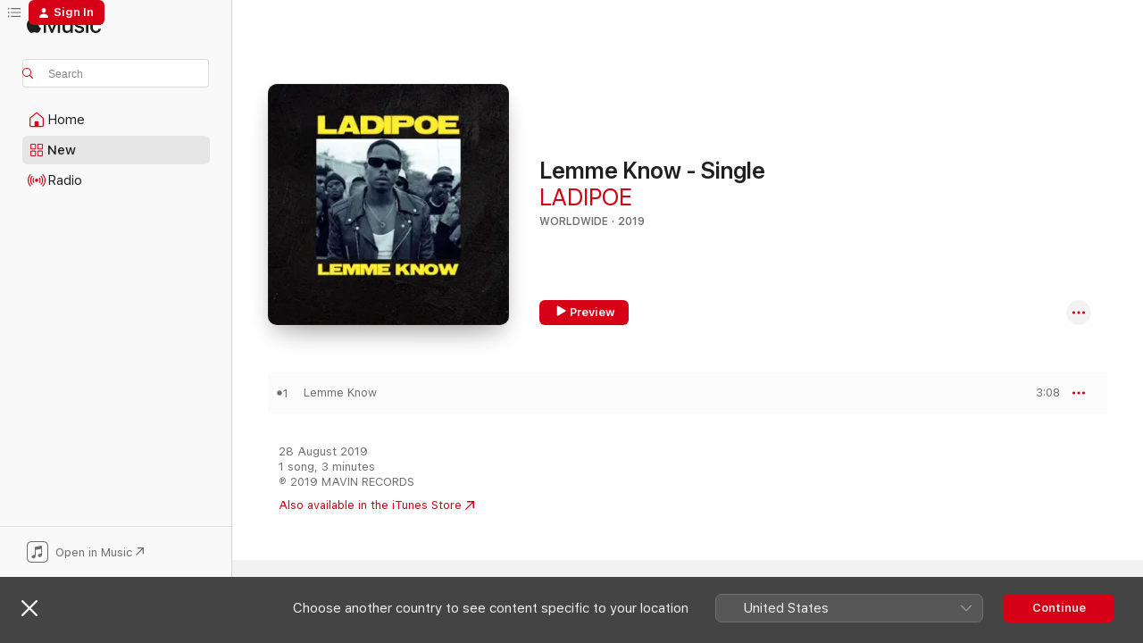

--- FILE ---
content_type: text/html
request_url: https://music.apple.com/ng/album/lemme-know-single/1478133584
body_size: 21733
content:
<!DOCTYPE html>
<html dir="ltr" lang="en-GB">
    <head>
        <!-- prettier-ignore -->
        <meta charset="utf-8">
        <!-- prettier-ignore -->
        <meta http-equiv="X-UA-Compatible" content="IE=edge">
        <!-- prettier-ignore -->
        <meta
            name="viewport"
            content="width=device-width,initial-scale=1,interactive-widget=resizes-content"
        >
        <!-- prettier-ignore -->
        <meta name="applicable-device" content="pc,mobile">
        <!-- prettier-ignore -->
        <meta name="referrer" content="strict-origin">
        <!-- prettier-ignore -->
        <link
            rel="apple-touch-icon"
            sizes="180x180"
            href="/assets/favicon/favicon-180.png"
        >
        <!-- prettier-ignore -->
        <link
            rel="icon"
            type="image/png"
            sizes="32x32"
            href="/assets/favicon/favicon-32.png"
        >
        <!-- prettier-ignore -->
        <link
            rel="icon"
            type="image/png"
            sizes="16x16"
            href="/assets/favicon/favicon-16.png"
        >
        <!-- prettier-ignore -->
        <link
            rel="mask-icon"
            href="/assets/favicon/favicon.svg"
            color="#fa233b"
        >
        <!-- prettier-ignore -->
        <link rel="manifest" href="/manifest.json">

        <title>‎Lemme Know - Single - Album by LADIPOE - Apple Music</title><!-- HEAD_svelte-1cypuwr_START --><link rel="preconnect" href="//www.apple.com/wss/fonts" crossorigin="anonymous"><link rel="stylesheet" href="//www.apple.com/wss/fonts?families=SF+Pro,v4%7CSF+Pro+Icons,v1&amp;display=swap" type="text/css" referrerpolicy="strict-origin-when-cross-origin"><!-- HEAD_svelte-1cypuwr_END --><!-- HEAD_svelte-eg3hvx_START -->    <meta name="description" content="Listen to Lemme Know - Single by LADIPOE on Apple Music. 2019. 1 Song. Duration: 3 minutes."> <meta name="keywords" content="listen, Lemme Know - Single, LADIPOE, music, singles, songs, Worldwide, streaming music, apple music"> <link rel="canonical" href="https://music.apple.com/ng/album/lemme-know-single/1478133584">   <link rel="alternate" type="application/json+oembed" href="https://music.apple.com/api/oembed?url=https%3A%2F%2Fmusic.apple.com%2Fng%2Falbum%2Flemme-know-single%2F1478133584" title="Lemme Know - Single by LADIPOE on Apple Music">  <meta name="al:ios:app_store_id" content="1108187390"> <meta name="al:ios:app_name" content="Apple Music"> <meta name="apple:content_id" content="1478133584"> <meta name="apple:title" content="Lemme Know - Single"> <meta name="apple:description" content="Listen to Lemme Know - Single by LADIPOE on Apple Music. 2019. 1 Song. Duration: 3 minutes.">   <meta property="og:title" content="Lemme Know - Single by LADIPOE on Apple Music"> <meta property="og:description" content="Album · 2019 · 1 Song"> <meta property="og:site_name" content="Apple Music - Web Player"> <meta property="og:url" content="https://music.apple.com/ng/album/lemme-know-single/1478133584"> <meta property="og:image" content="https://is1-ssl.mzstatic.com/image/thumb/Music113/v4/2c/2c/eb/2c2ceb27-512d-57df-c2aa-27b7d023e257/LADIPOE-LEMME-KNOW-resize-3000x3000-5d6687cd78df1-large.jpg/1200x630bf-60.jpg"> <meta property="og:image:secure_url" content="https://is1-ssl.mzstatic.com/image/thumb/Music113/v4/2c/2c/eb/2c2ceb27-512d-57df-c2aa-27b7d023e257/LADIPOE-LEMME-KNOW-resize-3000x3000-5d6687cd78df1-large.jpg/1200x630bf-60.jpg"> <meta property="og:image:alt" content="Lemme Know - Single by LADIPOE on Apple Music"> <meta property="og:image:width" content="1200"> <meta property="og:image:height" content="630"> <meta property="og:image:type" content="image/jpg"> <meta property="og:type" content="music.album"> <meta property="og:locale" content="en_GB">  <meta property="music:song_count" content="1"> <meta property="music:song" content="https://music.apple.com/ng/song/lemme-know/1478133585"> <meta property="music:song:preview_url:secure_url" content="https://music.apple.com/ng/song/lemme-know/1478133585"> <meta property="music:song:disc" content="1"> <meta property="music:song:duration" content="PT3M8S"> <meta property="music:song:track" content="1">   <meta property="music:musician" content="https://music.apple.com/ng/artist/ladipoe/1237349895"> <meta property="music:release_date" content="2019-08-28T00:00:00.000Z">   <meta name="twitter:title" content="Lemme Know - Single by LADIPOE on Apple Music"> <meta name="twitter:description" content="Album · 2019 · 1 Song"> <meta name="twitter:site" content="@AppleMusic"> <meta name="twitter:image" content="https://is1-ssl.mzstatic.com/image/thumb/Music113/v4/2c/2c/eb/2c2ceb27-512d-57df-c2aa-27b7d023e257/LADIPOE-LEMME-KNOW-resize-3000x3000-5d6687cd78df1-large.jpg/600x600bf-60.jpg"> <meta name="twitter:image:alt" content="Lemme Know - Single by LADIPOE on Apple Music"> <meta name="twitter:card" content="summary">       <!-- HTML_TAG_START -->
                <script id=schema:music-album type="application/ld+json">
                    {"@context":"http://schema.org","@type":"MusicAlbum","name":"Lemme Know - Single","description":"Listen to Lemme Know - Single by LADIPOE on Apple Music. 2019. 1 Song. Duration: 3 minutes.","citation":[{"@type":"MusicAlbum","image":"https://is1-ssl.mzstatic.com/image/thumb/Music113/v4/89/70/1e/89701e41-e3fd-b274-0ca3-6c49d02d8f69/194690237751_cover.jpg/1200x630bb.jpg","url":"https://music.apple.com/ng/album/eli-single/1517476195","name":"Eli - Single"},{"@type":"MusicAlbum","image":"https://is1-ssl.mzstatic.com/image/thumb/Music114/v4/5d/95/ac/5d95acce-aba3-ac7f-c352-eaccfeadbbc5/5059449001302.png/1200x630bb.jpg","url":"https://music.apple.com/ng/album/slow-burner/1526286275","name":"Slow Burner"},{"@type":"MusicAlbum","image":"https://is1-ssl.mzstatic.com/image/thumb/Music124/v4/2d/60/b6/2d60b66a-fc56-7e37-99d6-a54305ff0dcb/artwork.jpg/1200x630bb.jpg","url":"https://music.apple.com/ng/album/worry-me-feat-buju-2baba-single/1533596402","name":"Worry Me (feat. Buju & 2baba) - Single"},{"@type":"MusicAlbum","image":"https://is1-ssl.mzstatic.com/image/thumb/Music221/v4/cd/64/13/cd6413ba-0328-c3ee-e726-1907f9c140fa/840167515685_cover.jpg/1200x630bb.jpg","url":"https://music.apple.com/ng/album/cincinnati-feat-peruzzi-single/1773541657","name":"Cincinnati (feat. Peruzzi) - Single"},{"@type":"MusicAlbum","image":"https://is1-ssl.mzstatic.com/image/thumb/Music124/v4/10/9d/67/109d6772-c40f-46fb-a3d0-61dda79fb8f8/artwork.jpg/1200x630bb.jpg","url":"https://music.apple.com/ng/album/you-single/1497036760","name":"You - Single"},{"@type":"MusicAlbum","image":"https://is1-ssl.mzstatic.com/image/thumb/Music114/v4/36/88/f3/3688f3ae-ed8a-c080-735a-763c5de17fe4/0.jpg/1200x630bb.jpg","url":"https://music.apple.com/ng/album/toxic-single/1541836960","name":"Toxic - Single"},{"@type":"MusicAlbum","image":"https://is1-ssl.mzstatic.com/image/thumb/Music124/v4/77/82/c5/7782c52a-23e5-50d2-5e6a-9f893f10a77c/194690383816_cover.jpg/1200x630bb.jpg","url":"https://music.apple.com/ng/album/e-be-tins-feat-mayorkun-single/1541768563","name":"E Be Tins (feat. Mayorkun) - Single"},{"@type":"MusicAlbum","image":"https://is1-ssl.mzstatic.com/image/thumb/Music112/v4/a4/08/3f/a4083f00-de88-c99c-3b32-d88204568708/748367762024_Cover.jpg/1200x630bb.jpg","url":"https://music.apple.com/ng/album/banger-feat-reekado-banks-single/1733912698","name":"Banger (feat. Reekado Banks) - Single"},{"@type":"MusicAlbum","image":"https://is1-ssl.mzstatic.com/image/thumb/Music122/v4/73/bb/df/73bbdf59-abdf-39dd-85dd-726a9193df27/5059435479047.jpg/1200x630bb.jpg","url":"https://music.apple.com/ng/album/arizona-single/1639405573","name":"Arizona - Single"},{"@type":"MusicAlbum","image":"https://is1-ssl.mzstatic.com/image/thumb/Music124/v4/73/da/36/73da365c-f4af-0bdb-5fe1-cd01b3ac82b0/8720205201164.png/1200x630bb.jpg","url":"https://music.apple.com/ng/album/jowo-feat-oxlade-joeboy-single/1529088206","name":"Jowo (feat. Oxlade & Joeboy) - Single"}],"tracks":[{"@type":"MusicRecording","name":"Lemme Know","duration":"PT3M8S","url":"https://music.apple.com/ng/song/lemme-know/1478133585","offers":{"@type":"Offer","category":"free","price":0},"audio":{"@type":"AudioObject","potentialAction":{"@type":"ListenAction","expectsAcceptanceOf":{"@type":"Offer","category":"free"},"target":{"@type":"EntryPoint","actionPlatform":"https://music.apple.com/ng/song/lemme-know/1478133585"}},"name":"Lemme Know","contentUrl":"https://audio-ssl.itunes.apple.com/itunes-assets/AudioPreview125/v4/89/cf/0d/89cf0d29-3b48-3e5e-1561-fe80fe1ebd1e/mzaf_7886855269077127100.plus.aac.ep.m4a","duration":"PT3M8S","uploadDate":"2019-08-08","thumbnailUrl":"https://is1-ssl.mzstatic.com/image/thumb/Music113/v4/2c/2c/eb/2c2ceb27-512d-57df-c2aa-27b7d023e257/LADIPOE-LEMME-KNOW-resize-3000x3000-5d6687cd78df1-large.jpg/1200x630bb.jpg"}}],"workExample":[{"@type":"MusicAlbum","image":"https://is1-ssl.mzstatic.com/image/thumb/Music125/v4/e8/30/f6/e830f6fa-502b-22b9-8990-50d520d02873/720665641799_cover.jpg/1200x630bb.jpg","url":"https://music.apple.com/ng/album/feeling-single/1563571852","name":"Feeling - Single"},{"@type":"MusicAlbum","image":"https://is1-ssl.mzstatic.com/image/thumb/Music116/v4/99/94/f0/9994f024-248c-31cb-4c20-02542b934d4e/5059449075204.png/1200x630bb.jpg","url":"https://music.apple.com/ng/album/overloading-overdose-feat-ladipoe-magixx-boy-spyce-single/1622835122","name":"Overloading (OVERDOSE) [feat. LADIPOE, Magixx & Boy Spyce] - Single"},{"@type":"MusicAlbum","image":"https://is1-ssl.mzstatic.com/image/thumb/Music112/v4/14/52/79/145279bd-5e39-915c-a6f6-81e36b322373/5059449097572.png/1200x630bb.jpg","url":"https://music.apple.com/ng/album/won-da-mo-feat-crayon-bayanni-magixx-ladipoe-ayra-starr/1651400866","name":"Won Da Mo (feat. Crayon, Bayanni, Magixx, LADIPOE, Ayra Starr & Johnny Drille) - Single"},{"@type":"MusicAlbum","image":"https://is1-ssl.mzstatic.com/image/thumb/Music122/v4/c4/cf/f6/c4cff63b-f35f-e5f7-2586-24d9dc28e426/5059449077567.png/1200x630bb.jpg","url":"https://music.apple.com/ng/album/big-energy-single/1625288323","name":"Big Energy - Single"},{"@type":"MusicAlbum","image":"https://is1-ssl.mzstatic.com/image/thumb/Music125/v4/68/b2/32/68b2324a-6231-0820-acac-86a0c9b41425/5059449050836.png/1200x630bb.jpg","url":"https://music.apple.com/ng/album/providence-ep/1589797514","name":"Providence - EP"},{"@type":"MusicAlbum","image":"https://is1-ssl.mzstatic.com/image/thumb/Music126/v4/e3/f2/5c/e3f25c1b-e0d4-5f97-8271-f27471696b77/5059449129235.png/1200x630bb.jpg","url":"https://music.apple.com/ng/album/guy-man-single/1689058250","name":"Guy Man - Single"},{"@type":"MusicAlbum","image":"https://is1-ssl.mzstatic.com/image/thumb/Music123/v4/63/b3/fa/63b3fa13-f086-b3a3-d728-c109015c44cf/fc7d9455-18f8-42ab-9465-e16e9570b906.png/1200x630bb.jpg","url":"https://music.apple.com/ng/album/t-a-p-talk-about-poe/1471312192","name":"T.A.P (Talk About Poe)"},{"@type":"MusicAlbum","image":"https://is1-ssl.mzstatic.com/image/thumb/Music211/v4/7e/0a/3b/7e0a3b2a-42a7-f437-09b3-a77e59c18e03/25UMGIM06119.rgb.jpg/1200x630bb.jpg","url":"https://music.apple.com/ng/album/jaiye-time-of-my-life-single/1817652227","name":"Jaiye (Time of My Life) - Single"},{"@type":"MusicAlbum","image":"https://is1-ssl.mzstatic.com/image/thumb/Music221/v4/73/a5/5f/73a55fb4-646f-107a-854f-51a7ba2bc564/24UM1IM01446.rgb.jpg/1200x630bb.jpg","url":"https://music.apple.com/ng/album/compose-single/1769057581","name":"Compose - Single"},{"@type":"MusicAlbum","image":"https://is1-ssl.mzstatic.com/image/thumb/Music126/v4/35/97/9e/35979e28-80de-1c87-c748-e0971bc2d547/701575479023_Cover.jpg/1200x630bb.jpg","url":"https://music.apple.com/ng/album/opor-remix-feat-zlatan-ladipoe-single/1713753600","name":"Opor (Remix) [feat. Zlatan & LADIPOE] - Single"},{"@type":"MusicAlbum","image":"https://is1-ssl.mzstatic.com/image/thumb/Music123/v4/78/e9/3b/78e93b71-6f69-322c-391f-0e8962e4365f/748926837545_cover.jpg/1200x630bb.jpg","url":"https://music.apple.com/ng/album/lemme-know-remix-single/1516660971","name":"Lemme Know (Remix) - Single"},{"@type":"MusicAlbum","image":"https://is1-ssl.mzstatic.com/image/thumb/Music118/v4/cb/e1/fc/cbe1fccb-cb5c-0479-e200-046cfb62fb4b/859723298610_cover.jpg/1200x630bb.jpg","url":"https://music.apple.com/ng/album/are-you-down-feat-tiwa-savage-single/1288142333","name":"Are You Down (feat. Tiwa Savage) - Single"},{"@type":"MusicAlbum","image":"https://is1-ssl.mzstatic.com/image/thumb/Music221/v4/14/bb/1d/14bb1dc8-c643-8856-b74f-285227aba52c/25UMGIM33218.rgb.jpg/1200x630bb.jpg","url":"https://music.apple.com/ng/album/based-on-kpa-feat-crayon-single/1817652441","name":"Based On Kpa (feat. Crayon) - Single"},{"@type":"MusicAlbum","image":"https://is1-ssl.mzstatic.com/image/thumb/Music122/v4/83/73/78/83737846-bcbb-56f9-3248-a94cf98107ae/22UM1IM32557.rgb.jpg/1200x630bb.jpg","url":"https://music.apple.com/ng/album/e-no-fit-be-me-feat-ladipoe-single/1654114121","name":"E No Fit Be Me (feat. LADIPOE) - Single"},{"@type":"MusicAlbum","image":"https://is1-ssl.mzstatic.com/image/thumb/Music221/v4/5a/5d/5e/5a5d5e9f-af3e-15ad-10f4-88fa4aaf9a68/25UMGIM70505.rgb.jpg/1200x630bb.jpg","url":"https://music.apple.com/ng/album/olufunmi-the-missing-recipe-single/1814369128","name":"Olufunmi (The Missing Recipe) - Single"},{"@type":"MusicRecording","name":"Lemme Know","duration":"PT3M8S","url":"https://music.apple.com/ng/song/lemme-know/1478133585","offers":{"@type":"Offer","category":"free","price":0},"audio":{"@type":"AudioObject","potentialAction":{"@type":"ListenAction","expectsAcceptanceOf":{"@type":"Offer","category":"free"},"target":{"@type":"EntryPoint","actionPlatform":"https://music.apple.com/ng/song/lemme-know/1478133585"}},"name":"Lemme Know","contentUrl":"https://audio-ssl.itunes.apple.com/itunes-assets/AudioPreview125/v4/89/cf/0d/89cf0d29-3b48-3e5e-1561-fe80fe1ebd1e/mzaf_7886855269077127100.plus.aac.ep.m4a","duration":"PT3M8S","uploadDate":"2019-08-08","thumbnailUrl":"https://is1-ssl.mzstatic.com/image/thumb/Music113/v4/2c/2c/eb/2c2ceb27-512d-57df-c2aa-27b7d023e257/LADIPOE-LEMME-KNOW-resize-3000x3000-5d6687cd78df1-large.jpg/1200x630bb.jpg"}}],"url":"https://music.apple.com/ng/album/lemme-know-single/1478133584","image":"https://is1-ssl.mzstatic.com/image/thumb/Music113/v4/2c/2c/eb/2c2ceb27-512d-57df-c2aa-27b7d023e257/LADIPOE-LEMME-KNOW-resize-3000x3000-5d6687cd78df1-large.jpg/1200x630bb.jpg","potentialAction":{"@type":"ListenAction","expectsAcceptanceOf":{"@type":"Offer","category":"free"},"target":{"@type":"EntryPoint","actionPlatform":"https://music.apple.com/ng/album/lemme-know-single/1478133584"}},"genre":["Worldwide","Music","Hip-Hop/Rap"],"datePublished":"2019-08-28","byArtist":[{"@type":"MusicGroup","url":"https://music.apple.com/ng/artist/ladipoe/1237349895","name":"LADIPOE"}]}
                </script>
                <!-- HTML_TAG_END -->    <!-- HEAD_svelte-eg3hvx_END -->
      <script type="module" crossorigin src="/assets/index~8a6f659a1b.js"></script>
      <link rel="stylesheet" href="/assets/index~99bed3cf08.css">
      <script type="module">import.meta.url;import("_").catch(()=>1);async function* g(){};window.__vite_is_modern_browser=true;</script>
      <script type="module">!function(){if(window.__vite_is_modern_browser)return;console.warn("vite: loading legacy chunks, syntax error above and the same error below should be ignored");var e=document.getElementById("vite-legacy-polyfill"),n=document.createElement("script");n.src=e.src,n.onload=function(){System.import(document.getElementById('vite-legacy-entry').getAttribute('data-src'))},document.body.appendChild(n)}();</script>
    </head>
    <body>
        <script src="/assets/focus-visible/focus-visible.min.js"></script>
        
        <script
            async
            src="/includes/js-cdn/musickit/v3/amp/musickit.js"
        ></script>
        <script
            type="module"
            async
            src="/includes/js-cdn/musickit/v3/components/musickit-components/musickit-components.esm.js"
        ></script>
        <script
            nomodule
            async
            src="/includes/js-cdn/musickit/v3/components/musickit-components/musickit-components.js"
        ></script>
        <svg style="display: none" xmlns="http://www.w3.org/2000/svg">
            <symbol id="play-circle-fill" viewBox="0 0 60 60">
                <path
                    class="icon-circle-fill__circle"
                    fill="var(--iconCircleFillBG, transparent)"
                    d="M30 60c16.411 0 30-13.617 30-30C60 13.588 46.382 0 29.971 0 13.588 0 .001 13.588.001 30c0 16.383 13.617 30 30 30Z"
                />
                <path
                    fill="var(--iconFillArrow, var(--keyColor, black))"
                    d="M24.411 41.853c-1.41.853-3.028.177-3.028-1.294V19.47c0-1.44 1.735-2.058 3.028-1.294l17.265 10.235a1.89 1.89 0 0 1 0 3.265L24.411 41.853Z"
                />
            </symbol>
        </svg>
        <div class="body-container">
              <div class="app-container svelte-t3vj1e" data-testid="app-container">   <div class="header svelte-rjjbqs" data-testid="header"><nav data-testid="navigation" class="navigation svelte-13li0vp"><div class="navigation__header svelte-13li0vp"><div data-testid="logo" class="logo svelte-1o7dz8w"> <a aria-label="Apple Music" role="img" href="https://music.apple.com/ng/home" class="svelte-1o7dz8w"><svg height="20" viewBox="0 0 83 20" width="83" xmlns="http://www.w3.org/2000/svg" class="logo" aria-hidden="true"><path d="M34.752 19.746V6.243h-.088l-5.433 13.503h-2.074L21.711 6.243h-.087v13.503h-2.548V1.399h3.235l5.833 14.621h.1l5.82-14.62h3.248v18.347h-2.56zm16.649 0h-2.586v-2.263h-.062c-.725 1.602-2.061 2.504-4.072 2.504-2.86 0-4.61-1.894-4.61-4.958V6.37h2.698v8.125c0 2.034.95 3.127 2.81 3.127 1.95 0 3.124-1.373 3.124-3.458V6.37H51.4v13.376zm7.394-13.618c3.06 0 5.046 1.73 5.134 4.196h-2.536c-.15-1.296-1.087-2.11-2.598-2.11-1.462 0-2.436.724-2.436 1.793 0 .839.6 1.41 2.023 1.741l2.136.496c2.686.636 3.71 1.704 3.71 3.636 0 2.442-2.236 4.12-5.333 4.12-3.285 0-5.26-1.64-5.509-4.183h2.673c.25 1.398 1.187 2.085 2.836 2.085 1.623 0 2.623-.687 2.623-1.78 0-.865-.487-1.373-1.924-1.704l-2.136-.508c-2.498-.585-3.735-1.806-3.735-3.75 0-2.391 2.049-4.032 5.072-4.032zM66.1 2.836c0-.878.7-1.577 1.561-1.577.862 0 1.55.7 1.55 1.577 0 .864-.688 1.576-1.55 1.576a1.573 1.573 0 0 1-1.56-1.576zm.212 3.534h2.698v13.376h-2.698zm14.089 4.603c-.275-1.424-1.324-2.556-3.085-2.556-2.086 0-3.46 1.767-3.46 4.64 0 2.938 1.386 4.642 3.485 4.642 1.66 0 2.748-.928 3.06-2.48H83C82.713 18.067 80.477 20 77.317 20c-3.76 0-6.208-2.62-6.208-6.942 0-4.247 2.448-6.93 6.183-6.93 3.385 0 5.446 2.213 5.683 4.845h-2.573zM10.824 3.189c-.698.834-1.805 1.496-2.913 1.398-.145-1.128.41-2.33 1.036-3.065C9.644.662 10.848.05 11.835 0c.121 1.178-.336 2.33-1.01 3.19zm.999 1.619c.624.049 2.425.244 3.578 1.98-.096.074-2.137 1.272-2.113 3.79.024 3.01 2.593 4.012 2.617 4.037-.024.074-.407 1.419-1.344 2.812-.817 1.224-1.657 2.422-3.002 2.447-1.297.024-1.73-.783-3.218-.783-1.489 0-1.97.758-3.194.807-1.297.048-2.28-1.297-3.097-2.52C.368 14.908-.904 10.408.825 7.375c.84-1.516 2.377-2.47 4.034-2.495 1.273-.023 2.45.857 3.218.857.769 0 2.137-1.027 3.746-.93z"></path></svg></a>   </div> <div class="search-input-wrapper svelte-nrtdem" data-testid="search-input"><div data-testid="amp-search-input" aria-controls="search-suggestions" aria-expanded="false" aria-haspopup="listbox" aria-owns="search-suggestions" class="search-input-container svelte-rg26q6" tabindex="-1" role=""><div class="flex-container svelte-rg26q6"><form id="search-input-form" class="svelte-rg26q6"><svg height="16" width="16" viewBox="0 0 16 16" class="search-svg" aria-hidden="true"><path d="M11.87 10.835c.018.015.035.03.051.047l3.864 3.863a.735.735 0 1 1-1.04 1.04l-3.863-3.864a.744.744 0 0 1-.047-.051 6.667 6.667 0 1 1 1.035-1.035zM6.667 12a5.333 5.333 0 1 0 0-10.667 5.333 5.333 0 0 0 0 10.667z"></path></svg> <input aria-autocomplete="list" aria-multiline="false" aria-controls="search-suggestions" aria-label="Search" placeholder="Search" spellcheck="false" autocomplete="off" autocorrect="off" autocapitalize="off" type="text" inputmode="search" class="search-input__text-field svelte-rg26q6" data-testid="search-input__text-field"></form> </div> <div data-testid="search-scope-bar"></div>   </div> </div></div> <div data-testid="navigation-content" class="navigation__content svelte-13li0vp" id="navigation" aria-hidden="false"><div class="navigation__scrollable-container svelte-13li0vp"><div data-testid="navigation-items-primary" class="navigation-items navigation-items--primary svelte-ng61m8"> <ul class="navigation-items__list svelte-ng61m8">  <li class="navigation-item navigation-item__home svelte-1a5yt87" aria-selected="false" data-testid="navigation-item"> <a href="https://music.apple.com/ng/home" class="navigation-item__link svelte-1a5yt87" role="button" data-testid="home" aria-pressed="false"><div class="navigation-item__content svelte-zhx7t9"> <span class="navigation-item__icon svelte-zhx7t9"> <svg width="24" height="24" viewBox="0 0 24 24" xmlns="http://www.w3.org/2000/svg" aria-hidden="true"><path d="M5.93 20.16a1.94 1.94 0 0 1-1.43-.502c-.334-.335-.502-.794-.502-1.393v-7.142c0-.362.062-.688.177-.953.123-.264.326-.529.6-.75l6.145-5.157c.176-.141.344-.247.52-.318.176-.07.362-.105.564-.105.194 0 .388.035.565.105.176.07.352.177.52.318l6.146 5.158c.273.23.467.476.59.75.124.264.177.59.177.96v7.134c0 .59-.159 1.058-.503 1.393-.335.335-.811.503-1.428.503H5.929Zm12.14-1.172c.221 0 .406-.07.547-.212a.688.688 0 0 0 .22-.511v-7.142c0-.177-.026-.344-.087-.459a.97.97 0 0 0-.265-.353l-6.154-5.149a.756.756 0 0 0-.177-.115.37.37 0 0 0-.15-.035.37.37 0 0 0-.158.035l-.177.115-6.145 5.15a.982.982 0 0 0-.274.352 1.13 1.13 0 0 0-.088.468v7.133c0 .203.08.379.23.511a.744.744 0 0 0 .546.212h12.133Zm-8.323-4.7c0-.176.062-.326.177-.432a.6.6 0 0 1 .423-.159h3.315c.176 0 .326.053.432.16s.159.255.159.431v4.973H9.756v-4.973Z"></path></svg> </span> <span class="navigation-item__label svelte-zhx7t9"> Home </span> </div></a>  </li>  <li class="navigation-item navigation-item__new svelte-1a5yt87" aria-selected="false" data-testid="navigation-item"> <a href="https://music.apple.com/ng/new" class="navigation-item__link svelte-1a5yt87" role="button" data-testid="new" aria-pressed="false"><div class="navigation-item__content svelte-zhx7t9"> <span class="navigation-item__icon svelte-zhx7t9"> <svg height="24" viewBox="0 0 24 24" width="24" aria-hidden="true"><path d="M9.92 11.354c.966 0 1.453-.487 1.453-1.49v-3.4c0-1.004-.487-1.483-1.453-1.483H6.452C5.487 4.981 5 5.46 5 6.464v3.4c0 1.003.487 1.49 1.452 1.49zm7.628 0c.965 0 1.452-.487 1.452-1.49v-3.4c0-1.004-.487-1.483-1.452-1.483h-3.46c-.974 0-1.46.479-1.46 1.483v3.4c0 1.003.486 1.49 1.46 1.49zm-7.65-1.073h-3.43c-.266 0-.396-.137-.396-.418v-3.4c0-.273.13-.41.396-.41h3.43c.265 0 .402.137.402.41v3.4c0 .281-.137.418-.403.418zm7.634 0h-3.43c-.273 0-.402-.137-.402-.418v-3.4c0-.273.129-.41.403-.41h3.43c.265 0 .395.137.395.41v3.4c0 .281-.13.418-.396.418zm-7.612 8.7c.966 0 1.453-.48 1.453-1.483v-3.407c0-.996-.487-1.483-1.453-1.483H6.452c-.965 0-1.452.487-1.452 1.483v3.407c0 1.004.487 1.483 1.452 1.483zm7.628 0c.965 0 1.452-.48 1.452-1.483v-3.407c0-.996-.487-1.483-1.452-1.483h-3.46c-.974 0-1.46.487-1.46 1.483v3.407c0 1.004.486 1.483 1.46 1.483zm-7.65-1.072h-3.43c-.266 0-.396-.137-.396-.41v-3.4c0-.282.13-.418.396-.418h3.43c.265 0 .402.136.402.418v3.4c0 .273-.137.41-.403.41zm7.634 0h-3.43c-.273 0-.402-.137-.402-.41v-3.4c0-.282.129-.418.403-.418h3.43c.265 0 .395.136.395.418v3.4c0 .273-.13.41-.396.41z" fill-opacity=".95"></path></svg> </span> <span class="navigation-item__label svelte-zhx7t9"> New </span> </div></a>  </li>  <li class="navigation-item navigation-item__radio svelte-1a5yt87" aria-selected="false" data-testid="navigation-item"> <a href="https://music.apple.com/ng/radio" class="navigation-item__link svelte-1a5yt87" role="button" data-testid="radio" aria-pressed="false"><div class="navigation-item__content svelte-zhx7t9"> <span class="navigation-item__icon svelte-zhx7t9"> <svg width="24" height="24" viewBox="0 0 24 24" xmlns="http://www.w3.org/2000/svg" aria-hidden="true"><path d="M19.359 18.57C21.033 16.818 22 14.461 22 11.89s-.967-4.93-2.641-6.68c-.276-.292-.653-.26-.868-.023-.222.246-.176.591.085.868 1.466 1.535 2.272 3.593 2.272 5.835 0 2.241-.806 4.3-2.272 5.835-.261.268-.307.621-.085.86.215.245.592.276.868-.016zm-13.85.014c.222-.238.176-.59-.085-.86-1.474-1.535-2.272-3.593-2.272-5.834 0-2.242.798-4.3 2.272-5.835.261-.277.307-.622.085-.868-.215-.238-.592-.269-.868.023C2.967 6.96 2 9.318 2 11.89s.967 4.929 2.641 6.68c.276.29.653.26.868.014zm1.957-1.873c.223-.253.162-.583-.1-.867-.951-1.068-1.473-2.45-1.473-3.954 0-1.505.522-2.887 1.474-3.954.26-.284.322-.614.1-.876-.23-.26-.622-.26-.891.039-1.175 1.274-1.827 2.963-1.827 4.79 0 1.82.652 3.517 1.827 4.784.269.3.66.307.89.038zm9.958-.038c1.175-1.267 1.827-2.964 1.827-4.783 0-1.828-.652-3.517-1.827-4.791-.269-.3-.66-.3-.89-.039-.23.262-.162.592.092.876.96 1.067 1.481 2.449 1.481 3.954 0 1.504-.522 2.886-1.481 3.954-.254.284-.323.614-.092.867.23.269.621.261.89-.038zm-8.061-1.966c.23-.26.13-.568-.092-.883-.415-.522-.63-1.197-.63-1.934 0-.737.215-1.413.63-1.943.222-.307.322-.614.092-.875s-.653-.261-.906.054a4.385 4.385 0 0 0-.968 2.764 4.38 4.38 0 0 0 .968 2.756c.253.322.675.322.906.061zm6.18-.061a4.38 4.38 0 0 0 .968-2.756 4.385 4.385 0 0 0-.968-2.764c-.253-.315-.675-.315-.906-.054-.23.261-.138.568.092.875.415.53.63 1.206.63 1.943 0 .737-.215 1.412-.63 1.934-.23.315-.322.622-.092.883s.653.261.906-.061zm-3.547-.967c.96 0 1.789-.814 1.789-1.797s-.83-1.789-1.789-1.789c-.96 0-1.781.806-1.781 1.789 0 .983.821 1.797 1.781 1.797z"></path></svg> </span> <span class="navigation-item__label svelte-zhx7t9"> Radio </span> </div></a>  </li>  <li class="navigation-item navigation-item__search svelte-1a5yt87" aria-selected="false" data-testid="navigation-item"> <a href="https://music.apple.com/ng/search" class="navigation-item__link svelte-1a5yt87" role="button" data-testid="search" aria-pressed="false"><div class="navigation-item__content svelte-zhx7t9"> <span class="navigation-item__icon svelte-zhx7t9"> <svg height="24" viewBox="0 0 24 24" width="24" aria-hidden="true"><path d="M17.979 18.553c.476 0 .813-.366.813-.835a.807.807 0 0 0-.235-.586l-3.45-3.457a5.61 5.61 0 0 0 1.158-3.413c0-3.098-2.535-5.633-5.633-5.633C7.542 4.63 5 7.156 5 10.262c0 3.098 2.534 5.632 5.632 5.632a5.614 5.614 0 0 0 3.274-1.055l3.472 3.472a.835.835 0 0 0 .6.242zm-7.347-3.875c-2.417 0-4.416-2-4.416-4.416 0-2.417 2-4.417 4.416-4.417 2.417 0 4.417 2 4.417 4.417s-2 4.416-4.417 4.416z" fill-opacity=".95"></path></svg> </span> <span class="navigation-item__label svelte-zhx7t9"> Search </span> </div></a>  </li></ul> </div>   </div> <div class="navigation__native-cta"><div slot="native-cta"><div data-testid="native-cta" class="native-cta svelte-6xh86f  native-cta--authenticated"><button class="native-cta__button svelte-6xh86f" data-testid="native-cta-button"><span class="native-cta__app-icon svelte-6xh86f"><svg width="24" height="24" xmlns="http://www.w3.org/2000/svg" xml:space="preserve" style="fill-rule:evenodd;clip-rule:evenodd;stroke-linejoin:round;stroke-miterlimit:2" viewBox="0 0 24 24" slot="app-icon" aria-hidden="true"><path d="M22.567 1.496C21.448.393 19.956.045 17.293.045H6.566c-2.508 0-4.028.376-5.12 1.465C.344 2.601 0 4.09 0 6.611v10.727c0 2.695.33 4.18 1.432 5.257 1.106 1.103 2.595 1.45 5.275 1.45h10.586c2.663 0 4.169-.347 5.274-1.45C23.656 21.504 24 20.033 24 17.338V6.752c0-2.694-.344-4.179-1.433-5.256Zm.411 4.9v11.299c0 1.898-.338 3.286-1.188 4.137-.851.864-2.256 1.191-4.141 1.191H6.35c-1.884 0-3.303-.341-4.154-1.191-.85-.851-1.174-2.239-1.174-4.137V6.54c0-2.014.324-3.445 1.16-4.295.851-.864 2.312-1.177 4.313-1.177h11.154c1.885 0 3.29.341 4.141 1.191.864.85 1.188 2.239 1.188 4.137Z" style="fill-rule:nonzero"></path><path d="M7.413 19.255c.987 0 2.48-.728 2.48-2.672v-6.385c0-.35.063-.428.378-.494l5.298-1.095c.351-.067.534.025.534.333l.035 4.286c0 .337-.182.586-.53.652l-1.014.228c-1.361.3-2.007.923-2.007 1.937 0 1.017.79 1.748 1.926 1.748.986 0 2.444-.679 2.444-2.64V5.654c0-.636-.279-.821-1.016-.66L9.646 6.298c-.448.091-.674.329-.674.699l.035 7.697c0 .336-.148.546-.446.613l-1.067.21c-1.329.266-1.986.93-1.986 1.993 0 1.017.786 1.745 1.905 1.745Z" style="fill-rule:nonzero"></path></svg></span> <span class="native-cta__label svelte-6xh86f">Open in Music</span> <span class="native-cta__arrow svelte-6xh86f"><svg height="16" width="16" viewBox="0 0 16 16" class="native-cta-action" aria-hidden="true"><path d="M1.559 16 13.795 3.764v8.962H16V0H3.274v2.205h8.962L0 14.441 1.559 16z"></path></svg></span></button> </div>  </div></div></div> </nav> </div>  <div class="player-bar player-bar__floating-player svelte-1rr9v04" data-testid="player-bar" aria-label="Music controls" aria-hidden="false">   </div>   <div id="scrollable-page" class="scrollable-page svelte-mt0bfj" data-main-content data-testid="main-section" aria-hidden="false"><main data-testid="main" class="svelte-bzjlhs"><div class="content-container svelte-bzjlhs" data-testid="content-container"><div class="search-input-wrapper svelte-nrtdem" data-testid="search-input"><div data-testid="amp-search-input" aria-controls="search-suggestions" aria-expanded="false" aria-haspopup="listbox" aria-owns="search-suggestions" class="search-input-container svelte-rg26q6" tabindex="-1" role=""><div class="flex-container svelte-rg26q6"><form id="search-input-form" class="svelte-rg26q6"><svg height="16" width="16" viewBox="0 0 16 16" class="search-svg" aria-hidden="true"><path d="M11.87 10.835c.018.015.035.03.051.047l3.864 3.863a.735.735 0 1 1-1.04 1.04l-3.863-3.864a.744.744 0 0 1-.047-.051 6.667 6.667 0 1 1 1.035-1.035zM6.667 12a5.333 5.333 0 1 0 0-10.667 5.333 5.333 0 0 0 0 10.667z"></path></svg> <input value="" aria-autocomplete="list" aria-multiline="false" aria-controls="search-suggestions" aria-label="Search" placeholder="Search" spellcheck="false" autocomplete="off" autocorrect="off" autocapitalize="off" type="text" inputmode="search" class="search-input__text-field svelte-rg26q6" data-testid="search-input__text-field"></form> </div> <div data-testid="search-scope-bar"> </div>   </div> </div>      <div class="section svelte-wa5vzl" data-testid="section-container" aria-label="Featured"> <div class="section-content svelte-wa5vzl" data-testid="section-content">  <div class="container-detail-header svelte-1uuona0 container-detail-header--no-description" data-testid="container-detail-header"><div slot="artwork"><div class="artwork__radiosity svelte-1agpw2h"> <div data-testid="artwork-component" class="artwork-component artwork-component--aspect-ratio artwork-component--orientation-square svelte-uduhys        artwork-component--has-borders" style="
            --artwork-bg-color: #0e0c0e;
            --aspect-ratio: 1;
            --placeholder-bg-color: #0e0c0e;
       ">   <picture class="svelte-uduhys"><source sizes=" (max-width:1319px) 296px,(min-width:1320px) and (max-width:1679px) 316px,316px" srcset="https://is1-ssl.mzstatic.com/image/thumb/Music113/v4/2c/2c/eb/2c2ceb27-512d-57df-c2aa-27b7d023e257/LADIPOE-LEMME-KNOW-resize-3000x3000-5d6687cd78df1-large.jpg/296x296bb.webp 296w,https://is1-ssl.mzstatic.com/image/thumb/Music113/v4/2c/2c/eb/2c2ceb27-512d-57df-c2aa-27b7d023e257/LADIPOE-LEMME-KNOW-resize-3000x3000-5d6687cd78df1-large.jpg/316x316bb.webp 316w,https://is1-ssl.mzstatic.com/image/thumb/Music113/v4/2c/2c/eb/2c2ceb27-512d-57df-c2aa-27b7d023e257/LADIPOE-LEMME-KNOW-resize-3000x3000-5d6687cd78df1-large.jpg/592x592bb.webp 592w,https://is1-ssl.mzstatic.com/image/thumb/Music113/v4/2c/2c/eb/2c2ceb27-512d-57df-c2aa-27b7d023e257/LADIPOE-LEMME-KNOW-resize-3000x3000-5d6687cd78df1-large.jpg/632x632bb.webp 632w" type="image/webp"> <source sizes=" (max-width:1319px) 296px,(min-width:1320px) and (max-width:1679px) 316px,316px" srcset="https://is1-ssl.mzstatic.com/image/thumb/Music113/v4/2c/2c/eb/2c2ceb27-512d-57df-c2aa-27b7d023e257/LADIPOE-LEMME-KNOW-resize-3000x3000-5d6687cd78df1-large.jpg/296x296bb-60.jpg 296w,https://is1-ssl.mzstatic.com/image/thumb/Music113/v4/2c/2c/eb/2c2ceb27-512d-57df-c2aa-27b7d023e257/LADIPOE-LEMME-KNOW-resize-3000x3000-5d6687cd78df1-large.jpg/316x316bb-60.jpg 316w,https://is1-ssl.mzstatic.com/image/thumb/Music113/v4/2c/2c/eb/2c2ceb27-512d-57df-c2aa-27b7d023e257/LADIPOE-LEMME-KNOW-resize-3000x3000-5d6687cd78df1-large.jpg/592x592bb-60.jpg 592w,https://is1-ssl.mzstatic.com/image/thumb/Music113/v4/2c/2c/eb/2c2ceb27-512d-57df-c2aa-27b7d023e257/LADIPOE-LEMME-KNOW-resize-3000x3000-5d6687cd78df1-large.jpg/632x632bb-60.jpg 632w" type="image/jpeg"> <img alt="" class="artwork-component__contents artwork-component__image svelte-uduhys" loading="lazy" src="/assets/artwork/1x1.gif" role="presentation" decoding="async" width="316" height="316" fetchpriority="auto" style="opacity: 1;"></picture> </div></div> <div data-testid="artwork-component" class="artwork-component artwork-component--aspect-ratio artwork-component--orientation-square svelte-uduhys        artwork-component--has-borders" style="
            --artwork-bg-color: #0e0c0e;
            --aspect-ratio: 1;
            --placeholder-bg-color: #0e0c0e;
       ">   <picture class="svelte-uduhys"><source sizes=" (max-width:1319px) 296px,(min-width:1320px) and (max-width:1679px) 316px,316px" srcset="https://is1-ssl.mzstatic.com/image/thumb/Music113/v4/2c/2c/eb/2c2ceb27-512d-57df-c2aa-27b7d023e257/LADIPOE-LEMME-KNOW-resize-3000x3000-5d6687cd78df1-large.jpg/296x296bb.webp 296w,https://is1-ssl.mzstatic.com/image/thumb/Music113/v4/2c/2c/eb/2c2ceb27-512d-57df-c2aa-27b7d023e257/LADIPOE-LEMME-KNOW-resize-3000x3000-5d6687cd78df1-large.jpg/316x316bb.webp 316w,https://is1-ssl.mzstatic.com/image/thumb/Music113/v4/2c/2c/eb/2c2ceb27-512d-57df-c2aa-27b7d023e257/LADIPOE-LEMME-KNOW-resize-3000x3000-5d6687cd78df1-large.jpg/592x592bb.webp 592w,https://is1-ssl.mzstatic.com/image/thumb/Music113/v4/2c/2c/eb/2c2ceb27-512d-57df-c2aa-27b7d023e257/LADIPOE-LEMME-KNOW-resize-3000x3000-5d6687cd78df1-large.jpg/632x632bb.webp 632w" type="image/webp"> <source sizes=" (max-width:1319px) 296px,(min-width:1320px) and (max-width:1679px) 316px,316px" srcset="https://is1-ssl.mzstatic.com/image/thumb/Music113/v4/2c/2c/eb/2c2ceb27-512d-57df-c2aa-27b7d023e257/LADIPOE-LEMME-KNOW-resize-3000x3000-5d6687cd78df1-large.jpg/296x296bb-60.jpg 296w,https://is1-ssl.mzstatic.com/image/thumb/Music113/v4/2c/2c/eb/2c2ceb27-512d-57df-c2aa-27b7d023e257/LADIPOE-LEMME-KNOW-resize-3000x3000-5d6687cd78df1-large.jpg/316x316bb-60.jpg 316w,https://is1-ssl.mzstatic.com/image/thumb/Music113/v4/2c/2c/eb/2c2ceb27-512d-57df-c2aa-27b7d023e257/LADIPOE-LEMME-KNOW-resize-3000x3000-5d6687cd78df1-large.jpg/592x592bb-60.jpg 592w,https://is1-ssl.mzstatic.com/image/thumb/Music113/v4/2c/2c/eb/2c2ceb27-512d-57df-c2aa-27b7d023e257/LADIPOE-LEMME-KNOW-resize-3000x3000-5d6687cd78df1-large.jpg/632x632bb-60.jpg 632w" type="image/jpeg"> <img alt="Lemme Know - Single" class="artwork-component__contents artwork-component__image svelte-uduhys" loading="lazy" src="/assets/artwork/1x1.gif" role="presentation" decoding="async" width="316" height="316" fetchpriority="auto" style="opacity: 1;"></picture> </div></div> <div class="headings svelte-1uuona0"> <h1 class="headings__title svelte-1uuona0" data-testid="non-editable-product-title"><span dir="auto">Lemme Know - Single</span> <span class="headings__badges svelte-1uuona0">   </span></h1> <div class="headings__subtitles svelte-1uuona0" data-testid="product-subtitles"> <a data-testid="click-action" class="click-action svelte-c0t0j2" href="https://music.apple.com/ng/artist/ladipoe/1237349895">LADIPOE</a> </div> <div class="headings__tertiary-titles"> </div> <div class="headings__metadata-bottom svelte-1uuona0">WORLDWIDE · 2019 </div></div>  <div class="primary-actions svelte-1uuona0"><div class="primary-actions__button primary-actions__button--play svelte-1uuona0"><div data-testid="button-action" class="button svelte-rka6wn primary"><button data-testid="click-action" class="click-action svelte-c0t0j2" aria-label="" ><span class="icon svelte-rka6wn" data-testid="play-icon"><svg height="16" viewBox="0 0 16 16" width="16"><path d="m4.4 15.14 10.386-6.096c.842-.459.794-1.64 0-2.097L4.401.85c-.87-.53-2-.12-2 .82v12.625c0 .966 1.06 1.4 2 .844z"></path></svg></span>  Preview</button> </div> </div> <div class="primary-actions__button primary-actions__button--shuffle svelte-1uuona0"> </div></div> <div class="secondary-actions svelte-1uuona0"><div class="secondary-actions svelte-1agpw2h" slot="secondary-actions">  <div class="cloud-buttons svelte-u0auos" data-testid="cloud-buttons">  <amp-contextual-menu-button config="[object Object]" class="svelte-1sn4kz"> <span aria-label="MORE" class="more-button svelte-1sn4kz more-button--platter" data-testid="more-button" slot="trigger-content"><svg width="28" height="28" viewBox="0 0 28 28" class="glyph" xmlns="http://www.w3.org/2000/svg"><circle fill="var(--iconCircleFill, transparent)" cx="14" cy="14" r="14"></circle><path fill="var(--iconEllipsisFill, white)" d="M10.105 14c0-.87-.687-1.55-1.564-1.55-.862 0-1.557.695-1.557 1.55 0 .848.695 1.55 1.557 1.55.855 0 1.564-.702 1.564-1.55zm5.437 0c0-.87-.68-1.55-1.542-1.55A1.55 1.55 0 0012.45 14c0 .848.695 1.55 1.55 1.55.848 0 1.542-.702 1.542-1.55zm5.474 0c0-.87-.687-1.55-1.557-1.55-.87 0-1.564.695-1.564 1.55 0 .848.694 1.55 1.564 1.55.848 0 1.557-.702 1.557-1.55z"></path></svg></span> </amp-contextual-menu-button></div></div></div></div> </div>   </div><div class="section svelte-wa5vzl" data-testid="section-container"> <div class="section-content svelte-wa5vzl" data-testid="section-content">  <div class="placeholder-table svelte-wa5vzl"> <div><div class="placeholder-row svelte-wa5vzl placeholder-row--even placeholder-row--album"></div></div></div> </div>   </div><div class="section svelte-wa5vzl" data-testid="section-container"> <div class="section-content svelte-wa5vzl" data-testid="section-content"> <div class="tracklist-footer svelte-1tm9k9g tracklist-footer--album" data-testid="tracklist-footer"><div class="footer-body svelte-1tm9k9g"><p class="description svelte-1tm9k9g" data-testid="tracklist-footer-description">28 August 2019
1 song, 3 minutes
℗ 2019 MAVIN RECORDS</p>  <div class="tracklist-footer__native-cta-wrapper svelte-1tm9k9g"><div class="button svelte-yk984v       button--text-button" data-testid="button-base-wrapper"><button data-testid="button-base" aria-label="Also available in the iTunes Store" type="button"  class="svelte-yk984v link"> Also available in the iTunes Store <svg height="16" width="16" viewBox="0 0 16 16" class="web-to-native__action" aria-hidden="true" data-testid="cta-button-arrow-icon"><path d="M1.559 16 13.795 3.764v8.962H16V0H3.274v2.205h8.962L0 14.441 1.559 16z"></path></svg> </button> </div></div></div> <div class="tracklist-footer__friends svelte-1tm9k9g"> </div></div></div>   </div><div class="section svelte-wa5vzl      section--alternate" data-testid="section-container"> <div class="section-content svelte-wa5vzl" data-testid="section-content"> <div class="spacer-wrapper svelte-14fis98"></div></div>   </div><div class="section svelte-wa5vzl      section--alternate" data-testid="section-container" aria-label="Other Versions"> <div class="section-content svelte-wa5vzl" data-testid="section-content"><div class="header svelte-rnrb59">  <div class="header-title-wrapper svelte-rnrb59">   <h2 class="title svelte-rnrb59" data-testid="header-title"><span class="dir-wrapper" dir="auto">Other Versions</span></h2> </div>   </div>   <div class="svelte-1dd7dqt shelf"><section data-testid="shelf-component" class="shelf-grid shelf-grid--onhover svelte-12rmzef" style="
            --grid-max-content-xsmall: 144px; --grid-column-gap-xsmall: 10px; --grid-row-gap-xsmall: 24px; --grid-small: 4; --grid-column-gap-small: 20px; --grid-row-gap-small: 24px; --grid-medium: 5; --grid-column-gap-medium: 20px; --grid-row-gap-medium: 24px; --grid-large: 6; --grid-column-gap-large: 20px; --grid-row-gap-large: 24px; --grid-xlarge: 6; --grid-column-gap-xlarge: 20px; --grid-row-gap-xlarge: 24px;
            --grid-type: G;
            --grid-rows: 1;
            --standard-lockup-shadow-offset: 15px;
            
        "> <div class="shelf-grid__body svelte-12rmzef" data-testid="shelf-body">   <button disabled aria-label="Previous Page" type="button" class="shelf-grid-nav__arrow shelf-grid-nav__arrow--left svelte-1xmivhv" data-testid="shelf-button-left" style="--offset: 
                        calc(25px * -1);
                    ;"><svg viewBox="0 0 9 31" xmlns="http://www.w3.org/2000/svg"><path d="M5.275 29.46a1.61 1.61 0 0 0 1.456 1.077c1.018 0 1.772-.737 1.772-1.737 0-.526-.277-1.186-.449-1.62l-4.68-11.912L8.05 3.363c.172-.442.45-1.116.45-1.625A1.702 1.702 0 0 0 6.728.002a1.603 1.603 0 0 0-1.456 1.09L.675 12.774c-.301.775-.677 1.744-.677 2.495 0 .754.376 1.705.677 2.498L5.272 29.46Z"></path></svg></button> <ul slot="shelf-content" class="shelf-grid__list shelf-grid__list--grid-type-G shelf-grid__list--grid-rows-1 svelte-12rmzef" role="list" tabindex="-1" data-testid="shelf-item-list">   <li class="shelf-grid__list-item svelte-12rmzef" data-index="0" aria-hidden="true"><div class="svelte-12rmzef"><div class="square-lockup-wrapper" data-testid="square-lockup-wrapper">  <div class="product-lockup svelte-1tr6noh" aria-label="Lemme Know - Single, 1 song" data-testid="product-lockup"><div class="product-lockup__artwork svelte-1tr6noh has-controls" aria-hidden="false"> <div data-testid="artwork-component" class="artwork-component artwork-component--aspect-ratio artwork-component--orientation-square svelte-uduhys    artwork-component--fullwidth    artwork-component--has-borders" style="
            --artwork-bg-color: #0d0c0d;
            --aspect-ratio: 1;
            --placeholder-bg-color: #0d0c0d;
       ">   <picture class="svelte-uduhys"><source sizes=" (max-width:1319px) 296px,(min-width:1320px) and (max-width:1679px) 316px,316px" srcset="https://is1-ssl.mzstatic.com/image/thumb/Music221/v4/05/3c/a1/053ca107-da88-5a6f-c523-8e86b351e27f/25UMGIM71244.rgb.jpg/296x296bf.webp 296w,https://is1-ssl.mzstatic.com/image/thumb/Music221/v4/05/3c/a1/053ca107-da88-5a6f-c523-8e86b351e27f/25UMGIM71244.rgb.jpg/316x316bf.webp 316w,https://is1-ssl.mzstatic.com/image/thumb/Music221/v4/05/3c/a1/053ca107-da88-5a6f-c523-8e86b351e27f/25UMGIM71244.rgb.jpg/592x592bf.webp 592w,https://is1-ssl.mzstatic.com/image/thumb/Music221/v4/05/3c/a1/053ca107-da88-5a6f-c523-8e86b351e27f/25UMGIM71244.rgb.jpg/632x632bf.webp 632w" type="image/webp"> <source sizes=" (max-width:1319px) 296px,(min-width:1320px) and (max-width:1679px) 316px,316px" srcset="https://is1-ssl.mzstatic.com/image/thumb/Music221/v4/05/3c/a1/053ca107-da88-5a6f-c523-8e86b351e27f/25UMGIM71244.rgb.jpg/296x296bf-60.jpg 296w,https://is1-ssl.mzstatic.com/image/thumb/Music221/v4/05/3c/a1/053ca107-da88-5a6f-c523-8e86b351e27f/25UMGIM71244.rgb.jpg/316x316bf-60.jpg 316w,https://is1-ssl.mzstatic.com/image/thumb/Music221/v4/05/3c/a1/053ca107-da88-5a6f-c523-8e86b351e27f/25UMGIM71244.rgb.jpg/592x592bf-60.jpg 592w,https://is1-ssl.mzstatic.com/image/thumb/Music221/v4/05/3c/a1/053ca107-da88-5a6f-c523-8e86b351e27f/25UMGIM71244.rgb.jpg/632x632bf-60.jpg 632w" type="image/jpeg"> <img alt="Lemme Know - Single" class="artwork-component__contents artwork-component__image svelte-uduhys" loading="lazy" src="/assets/artwork/1x1.gif" role="presentation" decoding="async" width="316" height="316" fetchpriority="auto" style="opacity: 1;"></picture> </div> <div class="square-lockup__social svelte-152pqr7" slot="artwork-metadata-overlay"></div> <div data-testid="lockup-control" class="product-lockup__controls svelte-1tr6noh"><a class="product-lockup__link svelte-1tr6noh" data-testid="product-lockup-link" aria-label="Lemme Know - Single, 1 song" href="https://music.apple.com/ng/album/lemme-know-single/1817649129">Lemme Know - Single</a> <div data-testid="play-button" class="product-lockup__play-button svelte-1tr6noh"><button aria-label="Play Lemme Know - Single" class="play-button svelte-19j07e7 play-button--platter" data-testid="play-button"><svg aria-hidden="true" class="icon play-svg" data-testid="play-icon" iconState="play"><use href="#play-circle-fill"></use></svg> </button> </div> <div data-testid="context-button" class="product-lockup__context-button svelte-1tr6noh"><div slot="context-button"><amp-contextual-menu-button config="[object Object]" class="svelte-1sn4kz"> <span aria-label="MORE" class="more-button svelte-1sn4kz more-button--platter  more-button--material" data-testid="more-button" slot="trigger-content"><svg width="28" height="28" viewBox="0 0 28 28" class="glyph" xmlns="http://www.w3.org/2000/svg"><circle fill="var(--iconCircleFill, transparent)" cx="14" cy="14" r="14"></circle><path fill="var(--iconEllipsisFill, white)" d="M10.105 14c0-.87-.687-1.55-1.564-1.55-.862 0-1.557.695-1.557 1.55 0 .848.695 1.55 1.557 1.55.855 0 1.564-.702 1.564-1.55zm5.437 0c0-.87-.68-1.55-1.542-1.55A1.55 1.55 0 0012.45 14c0 .848.695 1.55 1.55 1.55.848 0 1.542-.702 1.542-1.55zm5.474 0c0-.87-.687-1.55-1.557-1.55-.87 0-1.564.695-1.564 1.55 0 .848.694 1.55 1.564 1.55.848 0 1.557-.702 1.557-1.55z"></path></svg></span> </amp-contextual-menu-button></div></div></div></div> <div class="product-lockup__content svelte-1tr6noh"> <div class="product-lockup__content-details svelte-1tr6noh product-lockup__content-details--no-subtitle-link" dir="auto"><div class="product-lockup__title-link svelte-1tr6noh product-lockup__title-link--multiline"> <div class="multiline-clamp svelte-1a7gcr6 multiline-clamp--overflow   multiline-clamp--with-badge" style="--mc-lineClamp: var(--defaultClampOverride, 2);" role="text"> <span class="multiline-clamp__text svelte-1a7gcr6"><a href="https://music.apple.com/ng/album/lemme-know-single/1817649129" data-testid="product-lockup-title" class="product-lockup__title svelte-1tr6noh">Lemme Know - Single</a></span><span class="multiline-clamp__badge svelte-1a7gcr6">  </span> </div> </div>  <p data-testid="product-lockup-subtitles" class="product-lockup__subtitle-links svelte-1tr6noh  product-lockup__subtitle-links--singlet"> <div class="multiline-clamp svelte-1a7gcr6 multiline-clamp--overflow" style="--mc-lineClamp: var(--defaultClampOverride, 1);" role="text"> <span class="multiline-clamp__text svelte-1a7gcr6"> <span data-testid="product-lockup-subtitle" class="product-lockup__subtitle svelte-1tr6noh">1 song</span></span> </div></p></div></div> </div> </div> </div></li> </ul> <button aria-label="Next Page" type="button" class="shelf-grid-nav__arrow shelf-grid-nav__arrow--right svelte-1xmivhv" data-testid="shelf-button-right" style="--offset: 
                        calc(25px * -1);
                    ;"><svg viewBox="0 0 9 31" xmlns="http://www.w3.org/2000/svg"><path d="M5.275 29.46a1.61 1.61 0 0 0 1.456 1.077c1.018 0 1.772-.737 1.772-1.737 0-.526-.277-1.186-.449-1.62l-4.68-11.912L8.05 3.363c.172-.442.45-1.116.45-1.625A1.702 1.702 0 0 0 6.728.002a1.603 1.603 0 0 0-1.456 1.09L.675 12.774c-.301.775-.677 1.744-.677 2.495 0 .754.376 1.705.677 2.498L5.272 29.46Z"></path></svg></button></div> </section> </div></div>   </div><div class="section svelte-wa5vzl      section--alternate" data-testid="section-container" aria-label="More by LADIPOE"> <div class="section-content svelte-wa5vzl" data-testid="section-content"><div class="header svelte-rnrb59">  <div class="header-title-wrapper svelte-rnrb59">   <h2 class="title svelte-rnrb59 title-link" data-testid="header-title"><button type="button" class="title__button svelte-rnrb59" role="link" tabindex="0"><span class="dir-wrapper" dir="auto">More by LADIPOE</span> <svg class="chevron" xmlns="http://www.w3.org/2000/svg" viewBox="0 0 64 64" aria-hidden="true"><path d="M19.817 61.863c1.48 0 2.672-.515 3.702-1.546l24.243-23.63c1.352-1.385 1.996-2.737 2.028-4.443 0-1.674-.644-3.09-2.028-4.443L23.519 4.138c-1.03-.998-2.253-1.513-3.702-1.513-2.994 0-5.409 2.382-5.409 5.344 0 1.481.612 2.833 1.739 3.96l20.99 20.347-20.99 20.283c-1.127 1.126-1.739 2.478-1.739 3.96 0 2.93 2.415 5.344 5.409 5.344Z"></path></svg></button></h2> </div>   </div>   <div class="svelte-1dd7dqt shelf"><section data-testid="shelf-component" class="shelf-grid shelf-grid--onhover svelte-12rmzef" style="
            --grid-max-content-xsmall: 144px; --grid-column-gap-xsmall: 10px; --grid-row-gap-xsmall: 24px; --grid-small: 4; --grid-column-gap-small: 20px; --grid-row-gap-small: 24px; --grid-medium: 5; --grid-column-gap-medium: 20px; --grid-row-gap-medium: 24px; --grid-large: 6; --grid-column-gap-large: 20px; --grid-row-gap-large: 24px; --grid-xlarge: 6; --grid-column-gap-xlarge: 20px; --grid-row-gap-xlarge: 24px;
            --grid-type: G;
            --grid-rows: 1;
            --standard-lockup-shadow-offset: 15px;
            
        "> <div class="shelf-grid__body svelte-12rmzef" data-testid="shelf-body">   <button disabled aria-label="Previous Page" type="button" class="shelf-grid-nav__arrow shelf-grid-nav__arrow--left svelte-1xmivhv" data-testid="shelf-button-left" style="--offset: 
                        calc(25px * -1);
                    ;"><svg viewBox="0 0 9 31" xmlns="http://www.w3.org/2000/svg"><path d="M5.275 29.46a1.61 1.61 0 0 0 1.456 1.077c1.018 0 1.772-.737 1.772-1.737 0-.526-.277-1.186-.449-1.62l-4.68-11.912L8.05 3.363c.172-.442.45-1.116.45-1.625A1.702 1.702 0 0 0 6.728.002a1.603 1.603 0 0 0-1.456 1.09L.675 12.774c-.301.775-.677 1.744-.677 2.495 0 .754.376 1.705.677 2.498L5.272 29.46Z"></path></svg></button> <ul slot="shelf-content" class="shelf-grid__list shelf-grid__list--grid-type-G shelf-grid__list--grid-rows-1 svelte-12rmzef" role="list" tabindex="-1" data-testid="shelf-item-list">   <li class="shelf-grid__list-item svelte-12rmzef" data-index="0" aria-hidden="true"><div class="svelte-12rmzef"><div class="square-lockup-wrapper" data-testid="square-lockup-wrapper">  <div class="product-lockup svelte-1tr6noh" aria-label="Feeling - Single, 2021" data-testid="product-lockup"><div class="product-lockup__artwork svelte-1tr6noh has-controls" aria-hidden="false"> <div data-testid="artwork-component" class="artwork-component artwork-component--aspect-ratio artwork-component--orientation-square svelte-uduhys    artwork-component--fullwidth    artwork-component--has-borders" style="
            --artwork-bg-color: #0c1b19;
            --aspect-ratio: 1;
            --placeholder-bg-color: #0c1b19;
       ">   <picture class="svelte-uduhys"><source sizes=" (max-width:1319px) 296px,(min-width:1320px) and (max-width:1679px) 316px,316px" srcset="https://is1-ssl.mzstatic.com/image/thumb/Music125/v4/e8/30/f6/e830f6fa-502b-22b9-8990-50d520d02873/720665641799_cover.jpg/296x296bf.webp 296w,https://is1-ssl.mzstatic.com/image/thumb/Music125/v4/e8/30/f6/e830f6fa-502b-22b9-8990-50d520d02873/720665641799_cover.jpg/316x316bf.webp 316w,https://is1-ssl.mzstatic.com/image/thumb/Music125/v4/e8/30/f6/e830f6fa-502b-22b9-8990-50d520d02873/720665641799_cover.jpg/592x592bf.webp 592w,https://is1-ssl.mzstatic.com/image/thumb/Music125/v4/e8/30/f6/e830f6fa-502b-22b9-8990-50d520d02873/720665641799_cover.jpg/632x632bf.webp 632w" type="image/webp"> <source sizes=" (max-width:1319px) 296px,(min-width:1320px) and (max-width:1679px) 316px,316px" srcset="https://is1-ssl.mzstatic.com/image/thumb/Music125/v4/e8/30/f6/e830f6fa-502b-22b9-8990-50d520d02873/720665641799_cover.jpg/296x296bf-60.jpg 296w,https://is1-ssl.mzstatic.com/image/thumb/Music125/v4/e8/30/f6/e830f6fa-502b-22b9-8990-50d520d02873/720665641799_cover.jpg/316x316bf-60.jpg 316w,https://is1-ssl.mzstatic.com/image/thumb/Music125/v4/e8/30/f6/e830f6fa-502b-22b9-8990-50d520d02873/720665641799_cover.jpg/592x592bf-60.jpg 592w,https://is1-ssl.mzstatic.com/image/thumb/Music125/v4/e8/30/f6/e830f6fa-502b-22b9-8990-50d520d02873/720665641799_cover.jpg/632x632bf-60.jpg 632w" type="image/jpeg"> <img alt="Feeling - Single" class="artwork-component__contents artwork-component__image svelte-uduhys" loading="lazy" src="/assets/artwork/1x1.gif" role="presentation" decoding="async" width="316" height="316" fetchpriority="auto" style="opacity: 1;"></picture> </div> <div class="square-lockup__social svelte-152pqr7" slot="artwork-metadata-overlay"></div> <div data-testid="lockup-control" class="product-lockup__controls svelte-1tr6noh"><a class="product-lockup__link svelte-1tr6noh" data-testid="product-lockup-link" aria-label="Feeling - Single, 2021" href="https://music.apple.com/ng/album/feeling-single/1563571852">Feeling - Single</a> <div data-testid="play-button" class="product-lockup__play-button svelte-1tr6noh"><button aria-label="Play Feeling - Single" class="play-button svelte-19j07e7 play-button--platter" data-testid="play-button"><svg aria-hidden="true" class="icon play-svg" data-testid="play-icon" iconState="play"><use href="#play-circle-fill"></use></svg> </button> </div> <div data-testid="context-button" class="product-lockup__context-button svelte-1tr6noh"><div slot="context-button"><amp-contextual-menu-button config="[object Object]" class="svelte-1sn4kz"> <span aria-label="MORE" class="more-button svelte-1sn4kz more-button--platter  more-button--material" data-testid="more-button" slot="trigger-content"><svg width="28" height="28" viewBox="0 0 28 28" class="glyph" xmlns="http://www.w3.org/2000/svg"><circle fill="var(--iconCircleFill, transparent)" cx="14" cy="14" r="14"></circle><path fill="var(--iconEllipsisFill, white)" d="M10.105 14c0-.87-.687-1.55-1.564-1.55-.862 0-1.557.695-1.557 1.55 0 .848.695 1.55 1.557 1.55.855 0 1.564-.702 1.564-1.55zm5.437 0c0-.87-.68-1.55-1.542-1.55A1.55 1.55 0 0012.45 14c0 .848.695 1.55 1.55 1.55.848 0 1.542-.702 1.542-1.55zm5.474 0c0-.87-.687-1.55-1.557-1.55-.87 0-1.564.695-1.564 1.55 0 .848.694 1.55 1.564 1.55.848 0 1.557-.702 1.557-1.55z"></path></svg></span> </amp-contextual-menu-button></div></div></div></div> <div class="product-lockup__content svelte-1tr6noh"> <div class="product-lockup__content-details svelte-1tr6noh product-lockup__content-details--no-subtitle-link" dir="auto"><div class="product-lockup__title-link svelte-1tr6noh product-lockup__title-link--multiline"> <div class="multiline-clamp svelte-1a7gcr6 multiline-clamp--overflow   multiline-clamp--with-badge" style="--mc-lineClamp: var(--defaultClampOverride, 2);" role="text"> <span class="multiline-clamp__text svelte-1a7gcr6"><a href="https://music.apple.com/ng/album/feeling-single/1563571852" data-testid="product-lockup-title" class="product-lockup__title svelte-1tr6noh">Feeling - Single</a></span><span class="multiline-clamp__badge svelte-1a7gcr6">  </span> </div> </div>  <p data-testid="product-lockup-subtitles" class="product-lockup__subtitle-links svelte-1tr6noh  product-lockup__subtitle-links--singlet"> <div class="multiline-clamp svelte-1a7gcr6 multiline-clamp--overflow" style="--mc-lineClamp: var(--defaultClampOverride, 1);" role="text"> <span class="multiline-clamp__text svelte-1a7gcr6"> <span data-testid="product-lockup-subtitle" class="product-lockup__subtitle svelte-1tr6noh">2021</span></span> </div></p></div></div> </div> </div> </div></li>   <li class="shelf-grid__list-item svelte-12rmzef" data-index="1" aria-hidden="true"><div class="svelte-12rmzef"><div class="square-lockup-wrapper" data-testid="square-lockup-wrapper">  <div class="product-lockup svelte-1tr6noh" aria-label="Overloading (OVERDOSE) [feat. LADIPOE, Magixx &amp; Boy Spyce] - Single, 2022" data-testid="product-lockup"><div class="product-lockup__artwork svelte-1tr6noh has-controls" aria-hidden="false"> <div data-testid="artwork-component" class="artwork-component artwork-component--aspect-ratio artwork-component--orientation-square svelte-uduhys    artwork-component--fullwidth    artwork-component--has-borders" style="
            --artwork-bg-color: #002235;
            --aspect-ratio: 1;
            --placeholder-bg-color: #002235;
       ">   <picture class="svelte-uduhys"><source sizes=" (max-width:1319px) 296px,(min-width:1320px) and (max-width:1679px) 316px,316px" srcset="https://is1-ssl.mzstatic.com/image/thumb/Music116/v4/99/94/f0/9994f024-248c-31cb-4c20-02542b934d4e/5059449075204.png/296x296bf.webp 296w,https://is1-ssl.mzstatic.com/image/thumb/Music116/v4/99/94/f0/9994f024-248c-31cb-4c20-02542b934d4e/5059449075204.png/316x316bf.webp 316w,https://is1-ssl.mzstatic.com/image/thumb/Music116/v4/99/94/f0/9994f024-248c-31cb-4c20-02542b934d4e/5059449075204.png/592x592bf.webp 592w,https://is1-ssl.mzstatic.com/image/thumb/Music116/v4/99/94/f0/9994f024-248c-31cb-4c20-02542b934d4e/5059449075204.png/632x632bf.webp 632w" type="image/webp"> <source sizes=" (max-width:1319px) 296px,(min-width:1320px) and (max-width:1679px) 316px,316px" srcset="https://is1-ssl.mzstatic.com/image/thumb/Music116/v4/99/94/f0/9994f024-248c-31cb-4c20-02542b934d4e/5059449075204.png/296x296bf-60.jpg 296w,https://is1-ssl.mzstatic.com/image/thumb/Music116/v4/99/94/f0/9994f024-248c-31cb-4c20-02542b934d4e/5059449075204.png/316x316bf-60.jpg 316w,https://is1-ssl.mzstatic.com/image/thumb/Music116/v4/99/94/f0/9994f024-248c-31cb-4c20-02542b934d4e/5059449075204.png/592x592bf-60.jpg 592w,https://is1-ssl.mzstatic.com/image/thumb/Music116/v4/99/94/f0/9994f024-248c-31cb-4c20-02542b934d4e/5059449075204.png/632x632bf-60.jpg 632w" type="image/jpeg"> <img alt="Overloading (OVERDOSE) [feat. LADIPOE, Magixx &amp; Boy Spyce] - Single" class="artwork-component__contents artwork-component__image svelte-uduhys" loading="lazy" src="/assets/artwork/1x1.gif" role="presentation" decoding="async" width="316" height="316" fetchpriority="auto" style="opacity: 1;"></picture> </div> <div class="square-lockup__social svelte-152pqr7" slot="artwork-metadata-overlay"></div> <div data-testid="lockup-control" class="product-lockup__controls svelte-1tr6noh"><a class="product-lockup__link svelte-1tr6noh" data-testid="product-lockup-link" aria-label="Overloading (OVERDOSE) [feat. LADIPOE, Magixx &amp; Boy Spyce] - Single, 2022" href="https://music.apple.com/ng/album/overloading-overdose-feat-ladipoe-magixx-boy-spyce-single/1622835122">Overloading (OVERDOSE) [feat. LADIPOE, Magixx &amp; Boy Spyce] - Single</a> <div data-testid="play-button" class="product-lockup__play-button svelte-1tr6noh"><button aria-label="Play Overloading (OVERDOSE) [feat. LADIPOE, Magixx &amp; Boy Spyce] - Single" class="play-button svelte-19j07e7 play-button--platter" data-testid="play-button"><svg aria-hidden="true" class="icon play-svg" data-testid="play-icon" iconState="play"><use href="#play-circle-fill"></use></svg> </button> </div> <div data-testid="context-button" class="product-lockup__context-button svelte-1tr6noh"><div slot="context-button"><amp-contextual-menu-button config="[object Object]" class="svelte-1sn4kz"> <span aria-label="MORE" class="more-button svelte-1sn4kz more-button--platter  more-button--material" data-testid="more-button" slot="trigger-content"><svg width="28" height="28" viewBox="0 0 28 28" class="glyph" xmlns="http://www.w3.org/2000/svg"><circle fill="var(--iconCircleFill, transparent)" cx="14" cy="14" r="14"></circle><path fill="var(--iconEllipsisFill, white)" d="M10.105 14c0-.87-.687-1.55-1.564-1.55-.862 0-1.557.695-1.557 1.55 0 .848.695 1.55 1.557 1.55.855 0 1.564-.702 1.564-1.55zm5.437 0c0-.87-.68-1.55-1.542-1.55A1.55 1.55 0 0012.45 14c0 .848.695 1.55 1.55 1.55.848 0 1.542-.702 1.542-1.55zm5.474 0c0-.87-.687-1.55-1.557-1.55-.87 0-1.564.695-1.564 1.55 0 .848.694 1.55 1.564 1.55.848 0 1.557-.702 1.557-1.55z"></path></svg></span> </amp-contextual-menu-button></div></div></div></div> <div class="product-lockup__content svelte-1tr6noh"> <div class="product-lockup__content-details svelte-1tr6noh product-lockup__content-details--no-subtitle-link" dir="auto"><div class="product-lockup__title-link svelte-1tr6noh product-lockup__title-link--multiline"> <div class="multiline-clamp svelte-1a7gcr6 multiline-clamp--overflow   multiline-clamp--with-badge" style="--mc-lineClamp: var(--defaultClampOverride, 2);" role="text"> <span class="multiline-clamp__text svelte-1a7gcr6"><a href="https://music.apple.com/ng/album/overloading-overdose-feat-ladipoe-magixx-boy-spyce-single/1622835122" data-testid="product-lockup-title" class="product-lockup__title svelte-1tr6noh">Overloading (OVERDOSE) [feat. LADIPOE, Magixx &amp; Boy Spyce] - Single</a></span><span class="multiline-clamp__badge svelte-1a7gcr6">  </span> </div> </div>  <p data-testid="product-lockup-subtitles" class="product-lockup__subtitle-links svelte-1tr6noh  product-lockup__subtitle-links--singlet"> <div class="multiline-clamp svelte-1a7gcr6 multiline-clamp--overflow" style="--mc-lineClamp: var(--defaultClampOverride, 1);" role="text"> <span class="multiline-clamp__text svelte-1a7gcr6"> <span data-testid="product-lockup-subtitle" class="product-lockup__subtitle svelte-1tr6noh">2022</span></span> </div></p></div></div> </div> </div> </div></li>   <li class="shelf-grid__list-item svelte-12rmzef" data-index="2" aria-hidden="true"><div class="svelte-12rmzef"><div class="square-lockup-wrapper" data-testid="square-lockup-wrapper">  <div class="product-lockup svelte-1tr6noh" aria-label="Explicit, Won Da Mo (feat. Crayon, Bayanni, Magixx, LADIPOE, Ayra Starr &amp; Johnny Drille) - Single, 2022" data-testid="product-lockup"><div class="product-lockup__artwork svelte-1tr6noh has-controls" aria-hidden="false"> <div data-testid="artwork-component" class="artwork-component artwork-component--aspect-ratio artwork-component--orientation-square svelte-uduhys    artwork-component--fullwidth    artwork-component--has-borders" style="
            --artwork-bg-color: #321622;
            --aspect-ratio: 1;
            --placeholder-bg-color: #321622;
       ">   <picture class="svelte-uduhys"><source sizes=" (max-width:1319px) 296px,(min-width:1320px) and (max-width:1679px) 316px,316px" srcset="https://is1-ssl.mzstatic.com/image/thumb/Music112/v4/14/52/79/145279bd-5e39-915c-a6f6-81e36b322373/5059449097572.png/296x296bf.webp 296w,https://is1-ssl.mzstatic.com/image/thumb/Music112/v4/14/52/79/145279bd-5e39-915c-a6f6-81e36b322373/5059449097572.png/316x316bf.webp 316w,https://is1-ssl.mzstatic.com/image/thumb/Music112/v4/14/52/79/145279bd-5e39-915c-a6f6-81e36b322373/5059449097572.png/592x592bf.webp 592w,https://is1-ssl.mzstatic.com/image/thumb/Music112/v4/14/52/79/145279bd-5e39-915c-a6f6-81e36b322373/5059449097572.png/632x632bf.webp 632w" type="image/webp"> <source sizes=" (max-width:1319px) 296px,(min-width:1320px) and (max-width:1679px) 316px,316px" srcset="https://is1-ssl.mzstatic.com/image/thumb/Music112/v4/14/52/79/145279bd-5e39-915c-a6f6-81e36b322373/5059449097572.png/296x296bf-60.jpg 296w,https://is1-ssl.mzstatic.com/image/thumb/Music112/v4/14/52/79/145279bd-5e39-915c-a6f6-81e36b322373/5059449097572.png/316x316bf-60.jpg 316w,https://is1-ssl.mzstatic.com/image/thumb/Music112/v4/14/52/79/145279bd-5e39-915c-a6f6-81e36b322373/5059449097572.png/592x592bf-60.jpg 592w,https://is1-ssl.mzstatic.com/image/thumb/Music112/v4/14/52/79/145279bd-5e39-915c-a6f6-81e36b322373/5059449097572.png/632x632bf-60.jpg 632w" type="image/jpeg"> <img alt="Won Da Mo (feat. Crayon, Bayanni, Magixx, LADIPOE, Ayra Starr &amp; Johnny Drille) - Single" class="artwork-component__contents artwork-component__image svelte-uduhys" loading="lazy" src="/assets/artwork/1x1.gif" role="presentation" decoding="async" width="316" height="316" fetchpriority="auto" style="opacity: 1;"></picture> </div> <div class="square-lockup__social svelte-152pqr7" slot="artwork-metadata-overlay"></div> <div data-testid="lockup-control" class="product-lockup__controls svelte-1tr6noh"><a class="product-lockup__link svelte-1tr6noh" data-testid="product-lockup-link" aria-label="Explicit, Won Da Mo (feat. Crayon, Bayanni, Magixx, LADIPOE, Ayra Starr &amp; Johnny Drille) - Single, 2022" href="https://music.apple.com/ng/album/won-da-mo-feat-crayon-bayanni-magixx-ladipoe-ayra-starr/1651400866">Won Da Mo (feat. Crayon, Bayanni, Magixx, LADIPOE, Ayra Starr &amp; Johnny Drille) - Single</a> <div data-testid="play-button" class="product-lockup__play-button svelte-1tr6noh"><button aria-label="Explicit, Play Won Da Mo (feat. Crayon, Bayanni, Magixx, LADIPOE, Ayra Starr &amp; Johnny Drille) - Single" class="play-button svelte-19j07e7 play-button--platter" data-testid="play-button"><svg aria-hidden="true" class="icon play-svg" data-testid="play-icon" iconState="play"><use href="#play-circle-fill"></use></svg> </button> </div> <div data-testid="context-button" class="product-lockup__context-button svelte-1tr6noh"><div slot="context-button"><amp-contextual-menu-button config="[object Object]" class="svelte-1sn4kz"> <span aria-label="MORE" class="more-button svelte-1sn4kz more-button--platter  more-button--material" data-testid="more-button" slot="trigger-content"><svg width="28" height="28" viewBox="0 0 28 28" class="glyph" xmlns="http://www.w3.org/2000/svg"><circle fill="var(--iconCircleFill, transparent)" cx="14" cy="14" r="14"></circle><path fill="var(--iconEllipsisFill, white)" d="M10.105 14c0-.87-.687-1.55-1.564-1.55-.862 0-1.557.695-1.557 1.55 0 .848.695 1.55 1.557 1.55.855 0 1.564-.702 1.564-1.55zm5.437 0c0-.87-.68-1.55-1.542-1.55A1.55 1.55 0 0012.45 14c0 .848.695 1.55 1.55 1.55.848 0 1.542-.702 1.542-1.55zm5.474 0c0-.87-.687-1.55-1.557-1.55-.87 0-1.564.695-1.564 1.55 0 .848.694 1.55 1.564 1.55.848 0 1.557-.702 1.557-1.55z"></path></svg></span> </amp-contextual-menu-button></div></div></div></div> <div class="product-lockup__content svelte-1tr6noh"> <div class="product-lockup__content-details svelte-1tr6noh product-lockup__content-details--no-subtitle-link" dir="auto"><div class="product-lockup__title-link svelte-1tr6noh product-lockup__title-link--multiline"> <div class="multiline-clamp svelte-1a7gcr6 multiline-clamp--overflow   multiline-clamp--with-badge" style="--mc-lineClamp: var(--defaultClampOverride, 2);" role="text"> <span class="multiline-clamp__text svelte-1a7gcr6"><a href="https://music.apple.com/ng/album/won-da-mo-feat-crayon-bayanni-magixx-ladipoe-ayra-starr/1651400866" data-testid="product-lockup-title" class="product-lockup__title svelte-1tr6noh">Won Da Mo (feat. Crayon, Bayanni, Magixx, LADIPOE, Ayra Starr &amp; Johnny Drille) - Single</a></span><span class="multiline-clamp__badge svelte-1a7gcr6">  </span> </div> <div class="product-lockup__explicit svelte-1tr6noh"><span data-testid="explicit-badge" class="explicit svelte-iojijn" aria-label="Explicit" role="img"><svg viewBox="0 0 9 9" width="9" height="9" aria-hidden="true"><path d="M3.9 7h1.9c.4 0 .7-.2.7-.5s-.3-.4-.7-.4H4.1V4.9h1.5c.4 0 .7-.1.7-.4 0-.3-.3-.5-.7-.5H4.1V2.9h1.7c.4 0 .7-.2.7-.5 0-.2-.3-.4-.7-.4H3.9c-.6 0-.9.3-.9.7v3.7c0 .3.3.6.9.6zM1.6 0h5.8C8.5 0 9 .5 9 1.6v5.9C9 8.5 8.5 9 7.4 9H1.6C.5 9 0 8.5 0 7.4V1.6C0 .5.5 0 1.6 0z"></path></svg> </span></div></div>  <p data-testid="product-lockup-subtitles" class="product-lockup__subtitle-links svelte-1tr6noh  product-lockup__subtitle-links--singlet"> <div class="multiline-clamp svelte-1a7gcr6 multiline-clamp--overflow" style="--mc-lineClamp: var(--defaultClampOverride, 1);" role="text"> <span class="multiline-clamp__text svelte-1a7gcr6"> <span data-testid="product-lockup-subtitle" class="product-lockup__subtitle svelte-1tr6noh">2022</span></span> </div></p></div></div> </div> </div> </div></li>   <li class="shelf-grid__list-item svelte-12rmzef" data-index="3" aria-hidden="true"><div class="svelte-12rmzef"><div class="square-lockup-wrapper" data-testid="square-lockup-wrapper">  <div class="product-lockup svelte-1tr6noh" aria-label="Big Energy - Single, 2022" data-testid="product-lockup"><div class="product-lockup__artwork svelte-1tr6noh has-controls" aria-hidden="false"> <div data-testid="artwork-component" class="artwork-component artwork-component--aspect-ratio artwork-component--orientation-square svelte-uduhys    artwork-component--fullwidth    artwork-component--has-borders" style="
            --artwork-bg-color: #e3dee2;
            --aspect-ratio: 1;
            --placeholder-bg-color: #e3dee2;
       ">   <picture class="svelte-uduhys"><source sizes=" (max-width:1319px) 296px,(min-width:1320px) and (max-width:1679px) 316px,316px" srcset="https://is1-ssl.mzstatic.com/image/thumb/Music122/v4/c4/cf/f6/c4cff63b-f35f-e5f7-2586-24d9dc28e426/5059449077567.png/296x296bf.webp 296w,https://is1-ssl.mzstatic.com/image/thumb/Music122/v4/c4/cf/f6/c4cff63b-f35f-e5f7-2586-24d9dc28e426/5059449077567.png/316x316bf.webp 316w,https://is1-ssl.mzstatic.com/image/thumb/Music122/v4/c4/cf/f6/c4cff63b-f35f-e5f7-2586-24d9dc28e426/5059449077567.png/592x592bf.webp 592w,https://is1-ssl.mzstatic.com/image/thumb/Music122/v4/c4/cf/f6/c4cff63b-f35f-e5f7-2586-24d9dc28e426/5059449077567.png/632x632bf.webp 632w" type="image/webp"> <source sizes=" (max-width:1319px) 296px,(min-width:1320px) and (max-width:1679px) 316px,316px" srcset="https://is1-ssl.mzstatic.com/image/thumb/Music122/v4/c4/cf/f6/c4cff63b-f35f-e5f7-2586-24d9dc28e426/5059449077567.png/296x296bf-60.jpg 296w,https://is1-ssl.mzstatic.com/image/thumb/Music122/v4/c4/cf/f6/c4cff63b-f35f-e5f7-2586-24d9dc28e426/5059449077567.png/316x316bf-60.jpg 316w,https://is1-ssl.mzstatic.com/image/thumb/Music122/v4/c4/cf/f6/c4cff63b-f35f-e5f7-2586-24d9dc28e426/5059449077567.png/592x592bf-60.jpg 592w,https://is1-ssl.mzstatic.com/image/thumb/Music122/v4/c4/cf/f6/c4cff63b-f35f-e5f7-2586-24d9dc28e426/5059449077567.png/632x632bf-60.jpg 632w" type="image/jpeg"> <img alt="Big Energy - Single" class="artwork-component__contents artwork-component__image svelte-uduhys" loading="lazy" src="/assets/artwork/1x1.gif" role="presentation" decoding="async" width="316" height="316" fetchpriority="auto" style="opacity: 1;"></picture> </div> <div class="square-lockup__social svelte-152pqr7" slot="artwork-metadata-overlay"></div> <div data-testid="lockup-control" class="product-lockup__controls svelte-1tr6noh"><a class="product-lockup__link svelte-1tr6noh" data-testid="product-lockup-link" aria-label="Big Energy - Single, 2022" href="https://music.apple.com/ng/album/big-energy-single/1625288323">Big Energy - Single</a> <div data-testid="play-button" class="product-lockup__play-button svelte-1tr6noh"><button aria-label="Play Big Energy - Single" class="play-button svelte-19j07e7 play-button--platter" data-testid="play-button"><svg aria-hidden="true" class="icon play-svg" data-testid="play-icon" iconState="play"><use href="#play-circle-fill"></use></svg> </button> </div> <div data-testid="context-button" class="product-lockup__context-button svelte-1tr6noh"><div slot="context-button"><amp-contextual-menu-button config="[object Object]" class="svelte-1sn4kz"> <span aria-label="MORE" class="more-button svelte-1sn4kz more-button--platter  more-button--material" data-testid="more-button" slot="trigger-content"><svg width="28" height="28" viewBox="0 0 28 28" class="glyph" xmlns="http://www.w3.org/2000/svg"><circle fill="var(--iconCircleFill, transparent)" cx="14" cy="14" r="14"></circle><path fill="var(--iconEllipsisFill, white)" d="M10.105 14c0-.87-.687-1.55-1.564-1.55-.862 0-1.557.695-1.557 1.55 0 .848.695 1.55 1.557 1.55.855 0 1.564-.702 1.564-1.55zm5.437 0c0-.87-.68-1.55-1.542-1.55A1.55 1.55 0 0012.45 14c0 .848.695 1.55 1.55 1.55.848 0 1.542-.702 1.542-1.55zm5.474 0c0-.87-.687-1.55-1.557-1.55-.87 0-1.564.695-1.564 1.55 0 .848.694 1.55 1.564 1.55.848 0 1.557-.702 1.557-1.55z"></path></svg></span> </amp-contextual-menu-button></div></div></div></div> <div class="product-lockup__content svelte-1tr6noh"> <div class="product-lockup__content-details svelte-1tr6noh product-lockup__content-details--no-subtitle-link" dir="auto"><div class="product-lockup__title-link svelte-1tr6noh product-lockup__title-link--multiline"> <div class="multiline-clamp svelte-1a7gcr6 multiline-clamp--overflow   multiline-clamp--with-badge" style="--mc-lineClamp: var(--defaultClampOverride, 2);" role="text"> <span class="multiline-clamp__text svelte-1a7gcr6"><a href="https://music.apple.com/ng/album/big-energy-single/1625288323" data-testid="product-lockup-title" class="product-lockup__title svelte-1tr6noh">Big Energy - Single</a></span><span class="multiline-clamp__badge svelte-1a7gcr6">  </span> </div> </div>  <p data-testid="product-lockup-subtitles" class="product-lockup__subtitle-links svelte-1tr6noh  product-lockup__subtitle-links--singlet"> <div class="multiline-clamp svelte-1a7gcr6 multiline-clamp--overflow" style="--mc-lineClamp: var(--defaultClampOverride, 1);" role="text"> <span class="multiline-clamp__text svelte-1a7gcr6"> <span data-testid="product-lockup-subtitle" class="product-lockup__subtitle svelte-1tr6noh">2022</span></span> </div></p></div></div> </div> </div> </div></li>   <li class="shelf-grid__list-item svelte-12rmzef" data-index="4" aria-hidden="true"><div class="svelte-12rmzef"><div class="square-lockup-wrapper" data-testid="square-lockup-wrapper">  <div class="product-lockup svelte-1tr6noh" aria-label="Explicit, Providence - EP, 2021" data-testid="product-lockup"><div class="product-lockup__artwork svelte-1tr6noh has-controls" aria-hidden="false"> <div data-testid="artwork-component" class="artwork-component artwork-component--aspect-ratio artwork-component--orientation-square svelte-uduhys    artwork-component--fullwidth    artwork-component--has-borders" style="
            --artwork-bg-color: #c9c9c9;
            --aspect-ratio: 1;
            --placeholder-bg-color: #c9c9c9;
       ">   <picture class="svelte-uduhys"><source sizes=" (max-width:1319px) 296px,(min-width:1320px) and (max-width:1679px) 316px,316px" srcset="https://is1-ssl.mzstatic.com/image/thumb/Music125/v4/68/b2/32/68b2324a-6231-0820-acac-86a0c9b41425/5059449050836.png/296x296bf.webp 296w,https://is1-ssl.mzstatic.com/image/thumb/Music125/v4/68/b2/32/68b2324a-6231-0820-acac-86a0c9b41425/5059449050836.png/316x316bf.webp 316w,https://is1-ssl.mzstatic.com/image/thumb/Music125/v4/68/b2/32/68b2324a-6231-0820-acac-86a0c9b41425/5059449050836.png/592x592bf.webp 592w,https://is1-ssl.mzstatic.com/image/thumb/Music125/v4/68/b2/32/68b2324a-6231-0820-acac-86a0c9b41425/5059449050836.png/632x632bf.webp 632w" type="image/webp"> <source sizes=" (max-width:1319px) 296px,(min-width:1320px) and (max-width:1679px) 316px,316px" srcset="https://is1-ssl.mzstatic.com/image/thumb/Music125/v4/68/b2/32/68b2324a-6231-0820-acac-86a0c9b41425/5059449050836.png/296x296bf-60.jpg 296w,https://is1-ssl.mzstatic.com/image/thumb/Music125/v4/68/b2/32/68b2324a-6231-0820-acac-86a0c9b41425/5059449050836.png/316x316bf-60.jpg 316w,https://is1-ssl.mzstatic.com/image/thumb/Music125/v4/68/b2/32/68b2324a-6231-0820-acac-86a0c9b41425/5059449050836.png/592x592bf-60.jpg 592w,https://is1-ssl.mzstatic.com/image/thumb/Music125/v4/68/b2/32/68b2324a-6231-0820-acac-86a0c9b41425/5059449050836.png/632x632bf-60.jpg 632w" type="image/jpeg"> <img alt="Providence - EP" class="artwork-component__contents artwork-component__image svelte-uduhys" loading="lazy" src="/assets/artwork/1x1.gif" role="presentation" decoding="async" width="316" height="316" fetchpriority="auto" style="opacity: 1;"></picture> </div> <div class="square-lockup__social svelte-152pqr7" slot="artwork-metadata-overlay"></div> <div data-testid="lockup-control" class="product-lockup__controls svelte-1tr6noh"><a class="product-lockup__link svelte-1tr6noh" data-testid="product-lockup-link" aria-label="Explicit, Providence - EP, 2021" href="https://music.apple.com/ng/album/providence-ep/1589797514">Providence - EP</a> <div data-testid="play-button" class="product-lockup__play-button svelte-1tr6noh"><button aria-label="Explicit, Play Providence - EP" class="play-button svelte-19j07e7 play-button--platter" data-testid="play-button"><svg aria-hidden="true" class="icon play-svg" data-testid="play-icon" iconState="play"><use href="#play-circle-fill"></use></svg> </button> </div> <div data-testid="context-button" class="product-lockup__context-button svelte-1tr6noh"><div slot="context-button"><amp-contextual-menu-button config="[object Object]" class="svelte-1sn4kz"> <span aria-label="MORE" class="more-button svelte-1sn4kz more-button--platter  more-button--material" data-testid="more-button" slot="trigger-content"><svg width="28" height="28" viewBox="0 0 28 28" class="glyph" xmlns="http://www.w3.org/2000/svg"><circle fill="var(--iconCircleFill, transparent)" cx="14" cy="14" r="14"></circle><path fill="var(--iconEllipsisFill, white)" d="M10.105 14c0-.87-.687-1.55-1.564-1.55-.862 0-1.557.695-1.557 1.55 0 .848.695 1.55 1.557 1.55.855 0 1.564-.702 1.564-1.55zm5.437 0c0-.87-.68-1.55-1.542-1.55A1.55 1.55 0 0012.45 14c0 .848.695 1.55 1.55 1.55.848 0 1.542-.702 1.542-1.55zm5.474 0c0-.87-.687-1.55-1.557-1.55-.87 0-1.564.695-1.564 1.55 0 .848.694 1.55 1.564 1.55.848 0 1.557-.702 1.557-1.55z"></path></svg></span> </amp-contextual-menu-button></div></div></div></div> <div class="product-lockup__content svelte-1tr6noh"> <div class="product-lockup__content-details svelte-1tr6noh product-lockup__content-details--no-subtitle-link" dir="auto"><div class="product-lockup__title-link svelte-1tr6noh product-lockup__title-link--multiline"> <div class="multiline-clamp svelte-1a7gcr6 multiline-clamp--overflow   multiline-clamp--with-badge" style="--mc-lineClamp: var(--defaultClampOverride, 2);" role="text"> <span class="multiline-clamp__text svelte-1a7gcr6"><a href="https://music.apple.com/ng/album/providence-ep/1589797514" data-testid="product-lockup-title" class="product-lockup__title svelte-1tr6noh">Providence - EP</a></span><span class="multiline-clamp__badge svelte-1a7gcr6">  </span> </div> <div class="product-lockup__explicit svelte-1tr6noh"><span data-testid="explicit-badge" class="explicit svelte-iojijn" aria-label="Explicit" role="img"><svg viewBox="0 0 9 9" width="9" height="9" aria-hidden="true"><path d="M3.9 7h1.9c.4 0 .7-.2.7-.5s-.3-.4-.7-.4H4.1V4.9h1.5c.4 0 .7-.1.7-.4 0-.3-.3-.5-.7-.5H4.1V2.9h1.7c.4 0 .7-.2.7-.5 0-.2-.3-.4-.7-.4H3.9c-.6 0-.9.3-.9.7v3.7c0 .3.3.6.9.6zM1.6 0h5.8C8.5 0 9 .5 9 1.6v5.9C9 8.5 8.5 9 7.4 9H1.6C.5 9 0 8.5 0 7.4V1.6C0 .5.5 0 1.6 0z"></path></svg> </span></div></div>  <p data-testid="product-lockup-subtitles" class="product-lockup__subtitle-links svelte-1tr6noh  product-lockup__subtitle-links--singlet"> <div class="multiline-clamp svelte-1a7gcr6 multiline-clamp--overflow" style="--mc-lineClamp: var(--defaultClampOverride, 1);" role="text"> <span class="multiline-clamp__text svelte-1a7gcr6"> <span data-testid="product-lockup-subtitle" class="product-lockup__subtitle svelte-1tr6noh">2021</span></span> </div></p></div></div> </div> </div> </div></li>   <li class="shelf-grid__list-item svelte-12rmzef" data-index="5" aria-hidden="true"><div class="svelte-12rmzef"><div class="square-lockup-wrapper" data-testid="square-lockup-wrapper">  <div class="product-lockup svelte-1tr6noh" aria-label="Guy Man - Single, 2023" data-testid="product-lockup"><div class="product-lockup__artwork svelte-1tr6noh has-controls" aria-hidden="false"> <div data-testid="artwork-component" class="artwork-component artwork-component--aspect-ratio artwork-component--orientation-square svelte-uduhys    artwork-component--fullwidth    artwork-component--has-borders" style="
            --artwork-bg-color: #1b181b;
            --aspect-ratio: 1;
            --placeholder-bg-color: #1b181b;
       ">   <picture class="svelte-uduhys"><source sizes=" (max-width:1319px) 296px,(min-width:1320px) and (max-width:1679px) 316px,316px" srcset="https://is1-ssl.mzstatic.com/image/thumb/Music126/v4/e3/f2/5c/e3f25c1b-e0d4-5f97-8271-f27471696b77/5059449129235.png/296x296bf.webp 296w,https://is1-ssl.mzstatic.com/image/thumb/Music126/v4/e3/f2/5c/e3f25c1b-e0d4-5f97-8271-f27471696b77/5059449129235.png/316x316bf.webp 316w,https://is1-ssl.mzstatic.com/image/thumb/Music126/v4/e3/f2/5c/e3f25c1b-e0d4-5f97-8271-f27471696b77/5059449129235.png/592x592bf.webp 592w,https://is1-ssl.mzstatic.com/image/thumb/Music126/v4/e3/f2/5c/e3f25c1b-e0d4-5f97-8271-f27471696b77/5059449129235.png/632x632bf.webp 632w" type="image/webp"> <source sizes=" (max-width:1319px) 296px,(min-width:1320px) and (max-width:1679px) 316px,316px" srcset="https://is1-ssl.mzstatic.com/image/thumb/Music126/v4/e3/f2/5c/e3f25c1b-e0d4-5f97-8271-f27471696b77/5059449129235.png/296x296bf-60.jpg 296w,https://is1-ssl.mzstatic.com/image/thumb/Music126/v4/e3/f2/5c/e3f25c1b-e0d4-5f97-8271-f27471696b77/5059449129235.png/316x316bf-60.jpg 316w,https://is1-ssl.mzstatic.com/image/thumb/Music126/v4/e3/f2/5c/e3f25c1b-e0d4-5f97-8271-f27471696b77/5059449129235.png/592x592bf-60.jpg 592w,https://is1-ssl.mzstatic.com/image/thumb/Music126/v4/e3/f2/5c/e3f25c1b-e0d4-5f97-8271-f27471696b77/5059449129235.png/632x632bf-60.jpg 632w" type="image/jpeg"> <img alt="Guy Man - Single" class="artwork-component__contents artwork-component__image svelte-uduhys" loading="lazy" src="/assets/artwork/1x1.gif" role="presentation" decoding="async" width="316" height="316" fetchpriority="auto" style="opacity: 1;"></picture> </div> <div class="square-lockup__social svelte-152pqr7" slot="artwork-metadata-overlay"></div> <div data-testid="lockup-control" class="product-lockup__controls svelte-1tr6noh"><a class="product-lockup__link svelte-1tr6noh" data-testid="product-lockup-link" aria-label="Guy Man - Single, 2023" href="https://music.apple.com/ng/album/guy-man-single/1689058250">Guy Man - Single</a> <div data-testid="play-button" class="product-lockup__play-button svelte-1tr6noh"><button aria-label="Play Guy Man - Single" class="play-button svelte-19j07e7 play-button--platter" data-testid="play-button"><svg aria-hidden="true" class="icon play-svg" data-testid="play-icon" iconState="play"><use href="#play-circle-fill"></use></svg> </button> </div> <div data-testid="context-button" class="product-lockup__context-button svelte-1tr6noh"><div slot="context-button"><amp-contextual-menu-button config="[object Object]" class="svelte-1sn4kz"> <span aria-label="MORE" class="more-button svelte-1sn4kz more-button--platter  more-button--material" data-testid="more-button" slot="trigger-content"><svg width="28" height="28" viewBox="0 0 28 28" class="glyph" xmlns="http://www.w3.org/2000/svg"><circle fill="var(--iconCircleFill, transparent)" cx="14" cy="14" r="14"></circle><path fill="var(--iconEllipsisFill, white)" d="M10.105 14c0-.87-.687-1.55-1.564-1.55-.862 0-1.557.695-1.557 1.55 0 .848.695 1.55 1.557 1.55.855 0 1.564-.702 1.564-1.55zm5.437 0c0-.87-.68-1.55-1.542-1.55A1.55 1.55 0 0012.45 14c0 .848.695 1.55 1.55 1.55.848 0 1.542-.702 1.542-1.55zm5.474 0c0-.87-.687-1.55-1.557-1.55-.87 0-1.564.695-1.564 1.55 0 .848.694 1.55 1.564 1.55.848 0 1.557-.702 1.557-1.55z"></path></svg></span> </amp-contextual-menu-button></div></div></div></div> <div class="product-lockup__content svelte-1tr6noh"> <div class="product-lockup__content-details svelte-1tr6noh product-lockup__content-details--no-subtitle-link" dir="auto"><div class="product-lockup__title-link svelte-1tr6noh product-lockup__title-link--multiline"> <div class="multiline-clamp svelte-1a7gcr6 multiline-clamp--overflow   multiline-clamp--with-badge" style="--mc-lineClamp: var(--defaultClampOverride, 2);" role="text"> <span class="multiline-clamp__text svelte-1a7gcr6"><a href="https://music.apple.com/ng/album/guy-man-single/1689058250" data-testid="product-lockup-title" class="product-lockup__title svelte-1tr6noh">Guy Man - Single</a></span><span class="multiline-clamp__badge svelte-1a7gcr6">  </span> </div> </div>  <p data-testid="product-lockup-subtitles" class="product-lockup__subtitle-links svelte-1tr6noh  product-lockup__subtitle-links--singlet"> <div class="multiline-clamp svelte-1a7gcr6 multiline-clamp--overflow" style="--mc-lineClamp: var(--defaultClampOverride, 1);" role="text"> <span class="multiline-clamp__text svelte-1a7gcr6"> <span data-testid="product-lockup-subtitle" class="product-lockup__subtitle svelte-1tr6noh">2023</span></span> </div></p></div></div> </div> </div> </div></li>   <li class="shelf-grid__list-item svelte-12rmzef" data-index="6" aria-hidden="true"><div class="svelte-12rmzef"><div class="square-lockup-wrapper" data-testid="square-lockup-wrapper">  <div class="product-lockup svelte-1tr6noh" aria-label="Explicit, T.A.P (Talk About Poe), 2018" data-testid="product-lockup"><div class="product-lockup__artwork svelte-1tr6noh has-controls" aria-hidden="false"> <div data-testid="artwork-component" class="artwork-component artwork-component--aspect-ratio artwork-component--orientation-square svelte-uduhys    artwork-component--fullwidth    artwork-component--has-borders" style="
            --artwork-bg-color: #77533e;
            --aspect-ratio: 1;
            --placeholder-bg-color: #77533e;
       ">   <picture class="svelte-uduhys"><source sizes=" (max-width:1319px) 296px,(min-width:1320px) and (max-width:1679px) 316px,316px" srcset="https://is1-ssl.mzstatic.com/image/thumb/Music123/v4/63/b3/fa/63b3fa13-f086-b3a3-d728-c109015c44cf/fc7d9455-18f8-42ab-9465-e16e9570b906.png/296x296bf.webp 296w,https://is1-ssl.mzstatic.com/image/thumb/Music123/v4/63/b3/fa/63b3fa13-f086-b3a3-d728-c109015c44cf/fc7d9455-18f8-42ab-9465-e16e9570b906.png/316x316bf.webp 316w,https://is1-ssl.mzstatic.com/image/thumb/Music123/v4/63/b3/fa/63b3fa13-f086-b3a3-d728-c109015c44cf/fc7d9455-18f8-42ab-9465-e16e9570b906.png/592x592bf.webp 592w,https://is1-ssl.mzstatic.com/image/thumb/Music123/v4/63/b3/fa/63b3fa13-f086-b3a3-d728-c109015c44cf/fc7d9455-18f8-42ab-9465-e16e9570b906.png/632x632bf.webp 632w" type="image/webp"> <source sizes=" (max-width:1319px) 296px,(min-width:1320px) and (max-width:1679px) 316px,316px" srcset="https://is1-ssl.mzstatic.com/image/thumb/Music123/v4/63/b3/fa/63b3fa13-f086-b3a3-d728-c109015c44cf/fc7d9455-18f8-42ab-9465-e16e9570b906.png/296x296bf-60.jpg 296w,https://is1-ssl.mzstatic.com/image/thumb/Music123/v4/63/b3/fa/63b3fa13-f086-b3a3-d728-c109015c44cf/fc7d9455-18f8-42ab-9465-e16e9570b906.png/316x316bf-60.jpg 316w,https://is1-ssl.mzstatic.com/image/thumb/Music123/v4/63/b3/fa/63b3fa13-f086-b3a3-d728-c109015c44cf/fc7d9455-18f8-42ab-9465-e16e9570b906.png/592x592bf-60.jpg 592w,https://is1-ssl.mzstatic.com/image/thumb/Music123/v4/63/b3/fa/63b3fa13-f086-b3a3-d728-c109015c44cf/fc7d9455-18f8-42ab-9465-e16e9570b906.png/632x632bf-60.jpg 632w" type="image/jpeg"> <img alt="T.A.P (Talk About Poe)" class="artwork-component__contents artwork-component__image svelte-uduhys" loading="lazy" src="/assets/artwork/1x1.gif" role="presentation" decoding="async" width="316" height="316" fetchpriority="auto" style="opacity: 1;"></picture> </div> <div class="square-lockup__social svelte-152pqr7" slot="artwork-metadata-overlay"></div> <div data-testid="lockup-control" class="product-lockup__controls svelte-1tr6noh"><a class="product-lockup__link svelte-1tr6noh" data-testid="product-lockup-link" aria-label="Explicit, T.A.P (Talk About Poe), 2018" href="https://music.apple.com/ng/album/t-a-p-talk-about-poe/1471312192">T.A.P (Talk About Poe)</a> <div data-testid="play-button" class="product-lockup__play-button svelte-1tr6noh"><button aria-label="Explicit, Play T.A.P (Talk About Poe)" class="play-button svelte-19j07e7 play-button--platter" data-testid="play-button"><svg aria-hidden="true" class="icon play-svg" data-testid="play-icon" iconState="play"><use href="#play-circle-fill"></use></svg> </button> </div> <div data-testid="context-button" class="product-lockup__context-button svelte-1tr6noh"><div slot="context-button"><amp-contextual-menu-button config="[object Object]" class="svelte-1sn4kz"> <span aria-label="MORE" class="more-button svelte-1sn4kz more-button--platter  more-button--material" data-testid="more-button" slot="trigger-content"><svg width="28" height="28" viewBox="0 0 28 28" class="glyph" xmlns="http://www.w3.org/2000/svg"><circle fill="var(--iconCircleFill, transparent)" cx="14" cy="14" r="14"></circle><path fill="var(--iconEllipsisFill, white)" d="M10.105 14c0-.87-.687-1.55-1.564-1.55-.862 0-1.557.695-1.557 1.55 0 .848.695 1.55 1.557 1.55.855 0 1.564-.702 1.564-1.55zm5.437 0c0-.87-.68-1.55-1.542-1.55A1.55 1.55 0 0012.45 14c0 .848.695 1.55 1.55 1.55.848 0 1.542-.702 1.542-1.55zm5.474 0c0-.87-.687-1.55-1.557-1.55-.87 0-1.564.695-1.564 1.55 0 .848.694 1.55 1.564 1.55.848 0 1.557-.702 1.557-1.55z"></path></svg></span> </amp-contextual-menu-button></div></div></div></div> <div class="product-lockup__content svelte-1tr6noh"> <div class="product-lockup__content-details svelte-1tr6noh product-lockup__content-details--no-subtitle-link" dir="auto"><div class="product-lockup__title-link svelte-1tr6noh product-lockup__title-link--multiline"> <div class="multiline-clamp svelte-1a7gcr6 multiline-clamp--overflow   multiline-clamp--with-badge" style="--mc-lineClamp: var(--defaultClampOverride, 2);" role="text"> <span class="multiline-clamp__text svelte-1a7gcr6"><a href="https://music.apple.com/ng/album/t-a-p-talk-about-poe/1471312192" data-testid="product-lockup-title" class="product-lockup__title svelte-1tr6noh">T.A.P (Talk About Poe)</a></span><span class="multiline-clamp__badge svelte-1a7gcr6">  </span> </div> <div class="product-lockup__explicit svelte-1tr6noh"><span data-testid="explicit-badge" class="explicit svelte-iojijn" aria-label="Explicit" role="img"><svg viewBox="0 0 9 9" width="9" height="9" aria-hidden="true"><path d="M3.9 7h1.9c.4 0 .7-.2.7-.5s-.3-.4-.7-.4H4.1V4.9h1.5c.4 0 .7-.1.7-.4 0-.3-.3-.5-.7-.5H4.1V2.9h1.7c.4 0 .7-.2.7-.5 0-.2-.3-.4-.7-.4H3.9c-.6 0-.9.3-.9.7v3.7c0 .3.3.6.9.6zM1.6 0h5.8C8.5 0 9 .5 9 1.6v5.9C9 8.5 8.5 9 7.4 9H1.6C.5 9 0 8.5 0 7.4V1.6C0 .5.5 0 1.6 0z"></path></svg> </span></div></div>  <p data-testid="product-lockup-subtitles" class="product-lockup__subtitle-links svelte-1tr6noh  product-lockup__subtitle-links--singlet"> <div class="multiline-clamp svelte-1a7gcr6 multiline-clamp--overflow" style="--mc-lineClamp: var(--defaultClampOverride, 1);" role="text"> <span class="multiline-clamp__text svelte-1a7gcr6"> <span data-testid="product-lockup-subtitle" class="product-lockup__subtitle svelte-1tr6noh">2018</span></span> </div></p></div></div> </div> </div> </div></li>   <li class="shelf-grid__list-item svelte-12rmzef placeholder" data-index="7" aria-hidden="true"></li>   <li class="shelf-grid__list-item svelte-12rmzef placeholder" data-index="8" aria-hidden="true"></li>   <li class="shelf-grid__list-item svelte-12rmzef placeholder" data-index="9" aria-hidden="true"></li>   <li class="shelf-grid__list-item svelte-12rmzef placeholder" data-index="10" aria-hidden="true"></li>   <li class="shelf-grid__list-item svelte-12rmzef placeholder" data-index="11" aria-hidden="true"></li>   <li class="shelf-grid__list-item svelte-12rmzef placeholder" data-index="12" aria-hidden="true"></li>   <li class="shelf-grid__list-item svelte-12rmzef placeholder" data-index="13" aria-hidden="true"></li>   <li class="shelf-grid__list-item svelte-12rmzef placeholder" data-index="14" aria-hidden="true"></li> </ul> <button aria-label="Next Page" type="button" class="shelf-grid-nav__arrow shelf-grid-nav__arrow--right svelte-1xmivhv" data-testid="shelf-button-right" style="--offset: 
                        calc(25px * -1);
                    ;"><svg viewBox="0 0 9 31" xmlns="http://www.w3.org/2000/svg"><path d="M5.275 29.46a1.61 1.61 0 0 0 1.456 1.077c1.018 0 1.772-.737 1.772-1.737 0-.526-.277-1.186-.449-1.62l-4.68-11.912L8.05 3.363c.172-.442.45-1.116.45-1.625A1.702 1.702 0 0 0 6.728.002a1.603 1.603 0 0 0-1.456 1.09L.675 12.774c-.301.775-.677 1.744-.677 2.495 0 .754.376 1.705.677 2.498L5.272 29.46Z"></path></svg></button></div> </section> </div></div>   </div><div class="section svelte-wa5vzl      section--alternate" data-testid="section-container" aria-label="You Might Also Like"> <div class="section-content svelte-wa5vzl" data-testid="section-content"><div class="header svelte-rnrb59">  <div class="header-title-wrapper svelte-rnrb59">   <h2 class="title svelte-rnrb59 title-link" data-testid="header-title"><button type="button" class="title__button svelte-rnrb59" role="link" tabindex="0"><span class="dir-wrapper" dir="auto">You Might Also Like</span> <svg class="chevron" xmlns="http://www.w3.org/2000/svg" viewBox="0 0 64 64" aria-hidden="true"><path d="M19.817 61.863c1.48 0 2.672-.515 3.702-1.546l24.243-23.63c1.352-1.385 1.996-2.737 2.028-4.443 0-1.674-.644-3.09-2.028-4.443L23.519 4.138c-1.03-.998-2.253-1.513-3.702-1.513-2.994 0-5.409 2.382-5.409 5.344 0 1.481.612 2.833 1.739 3.96l20.99 20.347-20.99 20.283c-1.127 1.126-1.739 2.478-1.739 3.96 0 2.93 2.415 5.344 5.409 5.344Z"></path></svg></button></h2> </div>   </div>   <div class="svelte-1dd7dqt shelf"><section data-testid="shelf-component" class="shelf-grid shelf-grid--onhover svelte-12rmzef" style="
            --grid-max-content-xsmall: 144px; --grid-column-gap-xsmall: 10px; --grid-row-gap-xsmall: 24px; --grid-small: 4; --grid-column-gap-small: 20px; --grid-row-gap-small: 24px; --grid-medium: 5; --grid-column-gap-medium: 20px; --grid-row-gap-medium: 24px; --grid-large: 6; --grid-column-gap-large: 20px; --grid-row-gap-large: 24px; --grid-xlarge: 6; --grid-column-gap-xlarge: 20px; --grid-row-gap-xlarge: 24px;
            --grid-type: G;
            --grid-rows: 1;
            --standard-lockup-shadow-offset: 15px;
            
        "> <div class="shelf-grid__body svelte-12rmzef" data-testid="shelf-body">   <button disabled aria-label="Previous Page" type="button" class="shelf-grid-nav__arrow shelf-grid-nav__arrow--left svelte-1xmivhv" data-testid="shelf-button-left" style="--offset: 
                        calc(25px * -1);
                    ;"><svg viewBox="0 0 9 31" xmlns="http://www.w3.org/2000/svg"><path d="M5.275 29.46a1.61 1.61 0 0 0 1.456 1.077c1.018 0 1.772-.737 1.772-1.737 0-.526-.277-1.186-.449-1.62l-4.68-11.912L8.05 3.363c.172-.442.45-1.116.45-1.625A1.702 1.702 0 0 0 6.728.002a1.603 1.603 0 0 0-1.456 1.09L.675 12.774c-.301.775-.677 1.744-.677 2.495 0 .754.376 1.705.677 2.498L5.272 29.46Z"></path></svg></button> <ul slot="shelf-content" class="shelf-grid__list shelf-grid__list--grid-type-G shelf-grid__list--grid-rows-1 svelte-12rmzef" role="list" tabindex="-1" data-testid="shelf-item-list">   <li class="shelf-grid__list-item svelte-12rmzef" data-index="0" aria-hidden="true"><div class="svelte-12rmzef"><div class="square-lockup-wrapper" data-testid="square-lockup-wrapper">  <div class="product-lockup svelte-1tr6noh" aria-label="Eli - Single, Fireboy DML" data-testid="product-lockup"><div class="product-lockup__artwork svelte-1tr6noh has-controls" aria-hidden="false"> <div data-testid="artwork-component" class="artwork-component artwork-component--aspect-ratio artwork-component--orientation-square svelte-uduhys    artwork-component--fullwidth    artwork-component--has-borders" style="
            --artwork-bg-color: #000000;
            --aspect-ratio: 1;
            --placeholder-bg-color: #000000;
       ">   <picture class="svelte-uduhys"><source sizes=" (max-width:1319px) 296px,(min-width:1320px) and (max-width:1679px) 316px,316px" srcset="https://is1-ssl.mzstatic.com/image/thumb/Music113/v4/89/70/1e/89701e41-e3fd-b274-0ca3-6c49d02d8f69/194690237751_cover.jpg/296x296bf.webp 296w,https://is1-ssl.mzstatic.com/image/thumb/Music113/v4/89/70/1e/89701e41-e3fd-b274-0ca3-6c49d02d8f69/194690237751_cover.jpg/316x316bf.webp 316w,https://is1-ssl.mzstatic.com/image/thumb/Music113/v4/89/70/1e/89701e41-e3fd-b274-0ca3-6c49d02d8f69/194690237751_cover.jpg/592x592bf.webp 592w,https://is1-ssl.mzstatic.com/image/thumb/Music113/v4/89/70/1e/89701e41-e3fd-b274-0ca3-6c49d02d8f69/194690237751_cover.jpg/632x632bf.webp 632w" type="image/webp"> <source sizes=" (max-width:1319px) 296px,(min-width:1320px) and (max-width:1679px) 316px,316px" srcset="https://is1-ssl.mzstatic.com/image/thumb/Music113/v4/89/70/1e/89701e41-e3fd-b274-0ca3-6c49d02d8f69/194690237751_cover.jpg/296x296bf-60.jpg 296w,https://is1-ssl.mzstatic.com/image/thumb/Music113/v4/89/70/1e/89701e41-e3fd-b274-0ca3-6c49d02d8f69/194690237751_cover.jpg/316x316bf-60.jpg 316w,https://is1-ssl.mzstatic.com/image/thumb/Music113/v4/89/70/1e/89701e41-e3fd-b274-0ca3-6c49d02d8f69/194690237751_cover.jpg/592x592bf-60.jpg 592w,https://is1-ssl.mzstatic.com/image/thumb/Music113/v4/89/70/1e/89701e41-e3fd-b274-0ca3-6c49d02d8f69/194690237751_cover.jpg/632x632bf-60.jpg 632w" type="image/jpeg"> <img alt="Eli - Single" class="artwork-component__contents artwork-component__image svelte-uduhys" loading="lazy" src="/assets/artwork/1x1.gif" role="presentation" decoding="async" width="316" height="316" fetchpriority="auto" style="opacity: 1;"></picture> </div> <div class="square-lockup__social svelte-152pqr7" slot="artwork-metadata-overlay"></div> <div data-testid="lockup-control" class="product-lockup__controls svelte-1tr6noh"><a class="product-lockup__link svelte-1tr6noh" data-testid="product-lockup-link" aria-label="Eli - Single, Fireboy DML" href="https://music.apple.com/ng/album/eli-single/1517476195">Eli - Single</a> <div data-testid="play-button" class="product-lockup__play-button svelte-1tr6noh"><button aria-label="Play Eli - Single" class="play-button svelte-19j07e7 play-button--platter" data-testid="play-button"><svg aria-hidden="true" class="icon play-svg" data-testid="play-icon" iconState="play"><use href="#play-circle-fill"></use></svg> </button> </div> <div data-testid="context-button" class="product-lockup__context-button svelte-1tr6noh"><div slot="context-button"><amp-contextual-menu-button config="[object Object]" class="svelte-1sn4kz"> <span aria-label="MORE" class="more-button svelte-1sn4kz more-button--platter  more-button--material" data-testid="more-button" slot="trigger-content"><svg width="28" height="28" viewBox="0 0 28 28" class="glyph" xmlns="http://www.w3.org/2000/svg"><circle fill="var(--iconCircleFill, transparent)" cx="14" cy="14" r="14"></circle><path fill="var(--iconEllipsisFill, white)" d="M10.105 14c0-.87-.687-1.55-1.564-1.55-.862 0-1.557.695-1.557 1.55 0 .848.695 1.55 1.557 1.55.855 0 1.564-.702 1.564-1.55zm5.437 0c0-.87-.68-1.55-1.542-1.55A1.55 1.55 0 0012.45 14c0 .848.695 1.55 1.55 1.55.848 0 1.542-.702 1.542-1.55zm5.474 0c0-.87-.687-1.55-1.557-1.55-.87 0-1.564.695-1.564 1.55 0 .848.694 1.55 1.564 1.55.848 0 1.557-.702 1.557-1.55z"></path></svg></span> </amp-contextual-menu-button></div></div></div></div> <div class="product-lockup__content svelte-1tr6noh"> <div class="product-lockup__content-details svelte-1tr6noh product-lockup__content-details--no-subtitle-link" dir="auto"><div class="product-lockup__title-link svelte-1tr6noh product-lockup__title-link--multiline"> <div class="multiline-clamp svelte-1a7gcr6 multiline-clamp--overflow   multiline-clamp--with-badge" style="--mc-lineClamp: var(--defaultClampOverride, 2);" role="text"> <span class="multiline-clamp__text svelte-1a7gcr6"><a href="https://music.apple.com/ng/album/eli-single/1517476195" data-testid="product-lockup-title" class="product-lockup__title svelte-1tr6noh">Eli - Single</a></span><span class="multiline-clamp__badge svelte-1a7gcr6">  </span> </div> </div>  <p data-testid="product-lockup-subtitles" class="product-lockup__subtitle-links svelte-1tr6noh  product-lockup__subtitle-links--singlet"> <div class="multiline-clamp svelte-1a7gcr6 multiline-clamp--overflow" style="--mc-lineClamp: var(--defaultClampOverride, 1);" role="text"> <span class="multiline-clamp__text svelte-1a7gcr6"> <span data-testid="product-lockup-subtitle" class="product-lockup__subtitle svelte-1tr6noh">Fireboy DML</span></span> </div></p></div></div> </div> </div> </div></li>   <li class="shelf-grid__list-item svelte-12rmzef" data-index="1" aria-hidden="true"><div class="svelte-12rmzef"><div class="square-lockup-wrapper" data-testid="square-lockup-wrapper">  <div class="product-lockup svelte-1tr6noh" aria-label="Explicit, Slow Burner, Larry Gaaga &amp; Joeboy" data-testid="product-lockup"><div class="product-lockup__artwork svelte-1tr6noh has-controls" aria-hidden="false"> <div data-testid="artwork-component" class="artwork-component artwork-component--aspect-ratio artwork-component--orientation-square svelte-uduhys    artwork-component--fullwidth    artwork-component--has-borders" style="
            --artwork-bg-color: #fefefe;
            --aspect-ratio: 1;
            --placeholder-bg-color: #fefefe;
       ">   <picture class="svelte-uduhys"><source sizes=" (max-width:1319px) 296px,(min-width:1320px) and (max-width:1679px) 316px,316px" srcset="https://is1-ssl.mzstatic.com/image/thumb/Music114/v4/5d/95/ac/5d95acce-aba3-ac7f-c352-eaccfeadbbc5/5059449001302.png/296x296bf.webp 296w,https://is1-ssl.mzstatic.com/image/thumb/Music114/v4/5d/95/ac/5d95acce-aba3-ac7f-c352-eaccfeadbbc5/5059449001302.png/316x316bf.webp 316w,https://is1-ssl.mzstatic.com/image/thumb/Music114/v4/5d/95/ac/5d95acce-aba3-ac7f-c352-eaccfeadbbc5/5059449001302.png/592x592bf.webp 592w,https://is1-ssl.mzstatic.com/image/thumb/Music114/v4/5d/95/ac/5d95acce-aba3-ac7f-c352-eaccfeadbbc5/5059449001302.png/632x632bf.webp 632w" type="image/webp"> <source sizes=" (max-width:1319px) 296px,(min-width:1320px) and (max-width:1679px) 316px,316px" srcset="https://is1-ssl.mzstatic.com/image/thumb/Music114/v4/5d/95/ac/5d95acce-aba3-ac7f-c352-eaccfeadbbc5/5059449001302.png/296x296bf-60.jpg 296w,https://is1-ssl.mzstatic.com/image/thumb/Music114/v4/5d/95/ac/5d95acce-aba3-ac7f-c352-eaccfeadbbc5/5059449001302.png/316x316bf-60.jpg 316w,https://is1-ssl.mzstatic.com/image/thumb/Music114/v4/5d/95/ac/5d95acce-aba3-ac7f-c352-eaccfeadbbc5/5059449001302.png/592x592bf-60.jpg 592w,https://is1-ssl.mzstatic.com/image/thumb/Music114/v4/5d/95/ac/5d95acce-aba3-ac7f-c352-eaccfeadbbc5/5059449001302.png/632x632bf-60.jpg 632w" type="image/jpeg"> <img alt="Slow Burner" class="artwork-component__contents artwork-component__image svelte-uduhys" loading="lazy" src="/assets/artwork/1x1.gif" role="presentation" decoding="async" width="316" height="316" fetchpriority="auto" style="opacity: 1;"></picture> </div> <div class="square-lockup__social svelte-152pqr7" slot="artwork-metadata-overlay"></div> <div data-testid="lockup-control" class="product-lockup__controls svelte-1tr6noh"><a class="product-lockup__link svelte-1tr6noh" data-testid="product-lockup-link" aria-label="Explicit, Slow Burner, Larry Gaaga &amp; Joeboy" href="https://music.apple.com/ng/album/slow-burner/1526286275">Slow Burner</a> <div data-testid="play-button" class="product-lockup__play-button svelte-1tr6noh"><button aria-label="Explicit, Play Slow Burner" class="play-button svelte-19j07e7 play-button--platter" data-testid="play-button"><svg aria-hidden="true" class="icon play-svg" data-testid="play-icon" iconState="play"><use href="#play-circle-fill"></use></svg> </button> </div> <div data-testid="context-button" class="product-lockup__context-button svelte-1tr6noh"><div slot="context-button"><amp-contextual-menu-button config="[object Object]" class="svelte-1sn4kz"> <span aria-label="MORE" class="more-button svelte-1sn4kz more-button--platter  more-button--material" data-testid="more-button" slot="trigger-content"><svg width="28" height="28" viewBox="0 0 28 28" class="glyph" xmlns="http://www.w3.org/2000/svg"><circle fill="var(--iconCircleFill, transparent)" cx="14" cy="14" r="14"></circle><path fill="var(--iconEllipsisFill, white)" d="M10.105 14c0-.87-.687-1.55-1.564-1.55-.862 0-1.557.695-1.557 1.55 0 .848.695 1.55 1.557 1.55.855 0 1.564-.702 1.564-1.55zm5.437 0c0-.87-.68-1.55-1.542-1.55A1.55 1.55 0 0012.45 14c0 .848.695 1.55 1.55 1.55.848 0 1.542-.702 1.542-1.55zm5.474 0c0-.87-.687-1.55-1.557-1.55-.87 0-1.564.695-1.564 1.55 0 .848.694 1.55 1.564 1.55.848 0 1.557-.702 1.557-1.55z"></path></svg></span> </amp-contextual-menu-button></div></div></div></div> <div class="product-lockup__content svelte-1tr6noh"> <div class="product-lockup__content-details svelte-1tr6noh product-lockup__content-details--no-subtitle-link" dir="auto"><div class="product-lockup__title-link svelte-1tr6noh product-lockup__title-link--multiline"> <div class="multiline-clamp svelte-1a7gcr6 multiline-clamp--overflow   multiline-clamp--with-badge" style="--mc-lineClamp: var(--defaultClampOverride, 2);" role="text"> <span class="multiline-clamp__text svelte-1a7gcr6"><a href="https://music.apple.com/ng/album/slow-burner/1526286275" data-testid="product-lockup-title" class="product-lockup__title svelte-1tr6noh">Slow Burner</a></span><span class="multiline-clamp__badge svelte-1a7gcr6">  </span> </div> <div class="product-lockup__explicit svelte-1tr6noh"><span data-testid="explicit-badge" class="explicit svelte-iojijn" aria-label="Explicit" role="img"><svg viewBox="0 0 9 9" width="9" height="9" aria-hidden="true"><path d="M3.9 7h1.9c.4 0 .7-.2.7-.5s-.3-.4-.7-.4H4.1V4.9h1.5c.4 0 .7-.1.7-.4 0-.3-.3-.5-.7-.5H4.1V2.9h1.7c.4 0 .7-.2.7-.5 0-.2-.3-.4-.7-.4H3.9c-.6 0-.9.3-.9.7v3.7c0 .3.3.6.9.6zM1.6 0h5.8C8.5 0 9 .5 9 1.6v5.9C9 8.5 8.5 9 7.4 9H1.6C.5 9 0 8.5 0 7.4V1.6C0 .5.5 0 1.6 0z"></path></svg> </span></div></div>  <p data-testid="product-lockup-subtitles" class="product-lockup__subtitle-links svelte-1tr6noh  product-lockup__subtitle-links--singlet"> <div class="multiline-clamp svelte-1a7gcr6 multiline-clamp--overflow" style="--mc-lineClamp: var(--defaultClampOverride, 1);" role="text"> <span class="multiline-clamp__text svelte-1a7gcr6"> <span data-testid="product-lockup-subtitle" class="product-lockup__subtitle svelte-1tr6noh">Larry Gaaga &amp; Joeboy</span></span> </div></p></div></div> </div> </div> </div></li>   <li class="shelf-grid__list-item svelte-12rmzef" data-index="2" aria-hidden="true"><div class="svelte-12rmzef"><div class="square-lockup-wrapper" data-testid="square-lockup-wrapper">  <div class="product-lockup svelte-1tr6noh" aria-label="Worry Me (feat. Buju &amp; 2baba) - Single, DJ Jimmy Jatt" data-testid="product-lockup"><div class="product-lockup__artwork svelte-1tr6noh has-controls" aria-hidden="false"> <div data-testid="artwork-component" class="artwork-component artwork-component--aspect-ratio artwork-component--orientation-square svelte-uduhys    artwork-component--fullwidth    artwork-component--has-borders" style="
            --artwork-bg-color: #1e1006;
            --aspect-ratio: 1;
            --placeholder-bg-color: #1e1006;
       ">   <picture class="svelte-uduhys"><source sizes=" (max-width:1319px) 296px,(min-width:1320px) and (max-width:1679px) 316px,316px" srcset="https://is1-ssl.mzstatic.com/image/thumb/Music124/v4/2d/60/b6/2d60b66a-fc56-7e37-99d6-a54305ff0dcb/artwork.jpg/296x296bf.webp 296w,https://is1-ssl.mzstatic.com/image/thumb/Music124/v4/2d/60/b6/2d60b66a-fc56-7e37-99d6-a54305ff0dcb/artwork.jpg/316x316bf.webp 316w,https://is1-ssl.mzstatic.com/image/thumb/Music124/v4/2d/60/b6/2d60b66a-fc56-7e37-99d6-a54305ff0dcb/artwork.jpg/592x592bf.webp 592w,https://is1-ssl.mzstatic.com/image/thumb/Music124/v4/2d/60/b6/2d60b66a-fc56-7e37-99d6-a54305ff0dcb/artwork.jpg/632x632bf.webp 632w" type="image/webp"> <source sizes=" (max-width:1319px) 296px,(min-width:1320px) and (max-width:1679px) 316px,316px" srcset="https://is1-ssl.mzstatic.com/image/thumb/Music124/v4/2d/60/b6/2d60b66a-fc56-7e37-99d6-a54305ff0dcb/artwork.jpg/296x296bf-60.jpg 296w,https://is1-ssl.mzstatic.com/image/thumb/Music124/v4/2d/60/b6/2d60b66a-fc56-7e37-99d6-a54305ff0dcb/artwork.jpg/316x316bf-60.jpg 316w,https://is1-ssl.mzstatic.com/image/thumb/Music124/v4/2d/60/b6/2d60b66a-fc56-7e37-99d6-a54305ff0dcb/artwork.jpg/592x592bf-60.jpg 592w,https://is1-ssl.mzstatic.com/image/thumb/Music124/v4/2d/60/b6/2d60b66a-fc56-7e37-99d6-a54305ff0dcb/artwork.jpg/632x632bf-60.jpg 632w" type="image/jpeg"> <img alt="Worry Me (feat. Buju &amp; 2baba) - Single" class="artwork-component__contents artwork-component__image svelte-uduhys" loading="lazy" src="/assets/artwork/1x1.gif" role="presentation" decoding="async" width="316" height="316" fetchpriority="auto" style="opacity: 1;"></picture> </div> <div class="square-lockup__social svelte-152pqr7" slot="artwork-metadata-overlay"></div> <div data-testid="lockup-control" class="product-lockup__controls svelte-1tr6noh"><a class="product-lockup__link svelte-1tr6noh" data-testid="product-lockup-link" aria-label="Worry Me (feat. Buju &amp; 2baba) - Single, DJ Jimmy Jatt" href="https://music.apple.com/ng/album/worry-me-feat-buju-2baba-single/1533596402">Worry Me (feat. Buju &amp; 2baba) - Single</a> <div data-testid="play-button" class="product-lockup__play-button svelte-1tr6noh"><button aria-label="Play Worry Me (feat. Buju &amp; 2baba) - Single" class="play-button svelte-19j07e7 play-button--platter" data-testid="play-button"><svg aria-hidden="true" class="icon play-svg" data-testid="play-icon" iconState="play"><use href="#play-circle-fill"></use></svg> </button> </div> <div data-testid="context-button" class="product-lockup__context-button svelte-1tr6noh"><div slot="context-button"><amp-contextual-menu-button config="[object Object]" class="svelte-1sn4kz"> <span aria-label="MORE" class="more-button svelte-1sn4kz more-button--platter  more-button--material" data-testid="more-button" slot="trigger-content"><svg width="28" height="28" viewBox="0 0 28 28" class="glyph" xmlns="http://www.w3.org/2000/svg"><circle fill="var(--iconCircleFill, transparent)" cx="14" cy="14" r="14"></circle><path fill="var(--iconEllipsisFill, white)" d="M10.105 14c0-.87-.687-1.55-1.564-1.55-.862 0-1.557.695-1.557 1.55 0 .848.695 1.55 1.557 1.55.855 0 1.564-.702 1.564-1.55zm5.437 0c0-.87-.68-1.55-1.542-1.55A1.55 1.55 0 0012.45 14c0 .848.695 1.55 1.55 1.55.848 0 1.542-.702 1.542-1.55zm5.474 0c0-.87-.687-1.55-1.557-1.55-.87 0-1.564.695-1.564 1.55 0 .848.694 1.55 1.564 1.55.848 0 1.557-.702 1.557-1.55z"></path></svg></span> </amp-contextual-menu-button></div></div></div></div> <div class="product-lockup__content svelte-1tr6noh"> <div class="product-lockup__content-details svelte-1tr6noh product-lockup__content-details--no-subtitle-link" dir="auto"><div class="product-lockup__title-link svelte-1tr6noh product-lockup__title-link--multiline"> <div class="multiline-clamp svelte-1a7gcr6 multiline-clamp--overflow   multiline-clamp--with-badge" style="--mc-lineClamp: var(--defaultClampOverride, 2);" role="text"> <span class="multiline-clamp__text svelte-1a7gcr6"><a href="https://music.apple.com/ng/album/worry-me-feat-buju-2baba-single/1533596402" data-testid="product-lockup-title" class="product-lockup__title svelte-1tr6noh">Worry Me (feat. Buju &amp; 2baba) - Single</a></span><span class="multiline-clamp__badge svelte-1a7gcr6">  </span> </div> </div>  <p data-testid="product-lockup-subtitles" class="product-lockup__subtitle-links svelte-1tr6noh  product-lockup__subtitle-links--singlet"> <div class="multiline-clamp svelte-1a7gcr6 multiline-clamp--overflow" style="--mc-lineClamp: var(--defaultClampOverride, 1);" role="text"> <span class="multiline-clamp__text svelte-1a7gcr6"> <span data-testid="product-lockup-subtitle" class="product-lockup__subtitle svelte-1tr6noh">DJ Jimmy Jatt</span></span> </div></p></div></div> </div> </div> </div></li>   <li class="shelf-grid__list-item svelte-12rmzef" data-index="3" aria-hidden="true"><div class="svelte-12rmzef"><div class="square-lockup-wrapper" data-testid="square-lockup-wrapper">  <div class="product-lockup svelte-1tr6noh" aria-label="Explicit, Cincinnati (feat. Peruzzi) - Single, Governor of Africa" data-testid="product-lockup"><div class="product-lockup__artwork svelte-1tr6noh has-controls" aria-hidden="false"> <div data-testid="artwork-component" class="artwork-component artwork-component--aspect-ratio artwork-component--orientation-square svelte-uduhys    artwork-component--fullwidth    artwork-component--has-borders" style="
            --artwork-bg-color: #290c2b;
            --aspect-ratio: 1;
            --placeholder-bg-color: #290c2b;
       ">   <picture class="svelte-uduhys"><source sizes=" (max-width:1319px) 296px,(min-width:1320px) and (max-width:1679px) 316px,316px" srcset="https://is1-ssl.mzstatic.com/image/thumb/Music221/v4/cd/64/13/cd6413ba-0328-c3ee-e726-1907f9c140fa/840167515685_cover.jpg/296x296bf.webp 296w,https://is1-ssl.mzstatic.com/image/thumb/Music221/v4/cd/64/13/cd6413ba-0328-c3ee-e726-1907f9c140fa/840167515685_cover.jpg/316x316bf.webp 316w,https://is1-ssl.mzstatic.com/image/thumb/Music221/v4/cd/64/13/cd6413ba-0328-c3ee-e726-1907f9c140fa/840167515685_cover.jpg/592x592bf.webp 592w,https://is1-ssl.mzstatic.com/image/thumb/Music221/v4/cd/64/13/cd6413ba-0328-c3ee-e726-1907f9c140fa/840167515685_cover.jpg/632x632bf.webp 632w" type="image/webp"> <source sizes=" (max-width:1319px) 296px,(min-width:1320px) and (max-width:1679px) 316px,316px" srcset="https://is1-ssl.mzstatic.com/image/thumb/Music221/v4/cd/64/13/cd6413ba-0328-c3ee-e726-1907f9c140fa/840167515685_cover.jpg/296x296bf-60.jpg 296w,https://is1-ssl.mzstatic.com/image/thumb/Music221/v4/cd/64/13/cd6413ba-0328-c3ee-e726-1907f9c140fa/840167515685_cover.jpg/316x316bf-60.jpg 316w,https://is1-ssl.mzstatic.com/image/thumb/Music221/v4/cd/64/13/cd6413ba-0328-c3ee-e726-1907f9c140fa/840167515685_cover.jpg/592x592bf-60.jpg 592w,https://is1-ssl.mzstatic.com/image/thumb/Music221/v4/cd/64/13/cd6413ba-0328-c3ee-e726-1907f9c140fa/840167515685_cover.jpg/632x632bf-60.jpg 632w" type="image/jpeg"> <img alt="Cincinnati (feat. Peruzzi) - Single" class="artwork-component__contents artwork-component__image svelte-uduhys" loading="lazy" src="/assets/artwork/1x1.gif" role="presentation" decoding="async" width="316" height="316" fetchpriority="auto" style="opacity: 1;"></picture> </div> <div class="square-lockup__social svelte-152pqr7" slot="artwork-metadata-overlay"></div> <div data-testid="lockup-control" class="product-lockup__controls svelte-1tr6noh"><a class="product-lockup__link svelte-1tr6noh" data-testid="product-lockup-link" aria-label="Explicit, Cincinnati (feat. Peruzzi) - Single, Governor of Africa" href="https://music.apple.com/ng/album/cincinnati-feat-peruzzi-single/1773541657">Cincinnati (feat. Peruzzi) - Single</a> <div data-testid="play-button" class="product-lockup__play-button svelte-1tr6noh"><button aria-label="Explicit, Play Cincinnati (feat. Peruzzi) - Single" class="play-button svelte-19j07e7 play-button--platter" data-testid="play-button"><svg aria-hidden="true" class="icon play-svg" data-testid="play-icon" iconState="play"><use href="#play-circle-fill"></use></svg> </button> </div> <div data-testid="context-button" class="product-lockup__context-button svelte-1tr6noh"><div slot="context-button"><amp-contextual-menu-button config="[object Object]" class="svelte-1sn4kz"> <span aria-label="MORE" class="more-button svelte-1sn4kz more-button--platter  more-button--material" data-testid="more-button" slot="trigger-content"><svg width="28" height="28" viewBox="0 0 28 28" class="glyph" xmlns="http://www.w3.org/2000/svg"><circle fill="var(--iconCircleFill, transparent)" cx="14" cy="14" r="14"></circle><path fill="var(--iconEllipsisFill, white)" d="M10.105 14c0-.87-.687-1.55-1.564-1.55-.862 0-1.557.695-1.557 1.55 0 .848.695 1.55 1.557 1.55.855 0 1.564-.702 1.564-1.55zm5.437 0c0-.87-.68-1.55-1.542-1.55A1.55 1.55 0 0012.45 14c0 .848.695 1.55 1.55 1.55.848 0 1.542-.702 1.542-1.55zm5.474 0c0-.87-.687-1.55-1.557-1.55-.87 0-1.564.695-1.564 1.55 0 .848.694 1.55 1.564 1.55.848 0 1.557-.702 1.557-1.55z"></path></svg></span> </amp-contextual-menu-button></div></div></div></div> <div class="product-lockup__content svelte-1tr6noh"> <div class="product-lockup__content-details svelte-1tr6noh product-lockup__content-details--no-subtitle-link" dir="auto"><div class="product-lockup__title-link svelte-1tr6noh product-lockup__title-link--multiline"> <div class="multiline-clamp svelte-1a7gcr6 multiline-clamp--overflow   multiline-clamp--with-badge" style="--mc-lineClamp: var(--defaultClampOverride, 2);" role="text"> <span class="multiline-clamp__text svelte-1a7gcr6"><a href="https://music.apple.com/ng/album/cincinnati-feat-peruzzi-single/1773541657" data-testid="product-lockup-title" class="product-lockup__title svelte-1tr6noh">Cincinnati (feat. Peruzzi) - Single</a></span><span class="multiline-clamp__badge svelte-1a7gcr6">  </span> </div> <div class="product-lockup__explicit svelte-1tr6noh"><span data-testid="explicit-badge" class="explicit svelte-iojijn" aria-label="Explicit" role="img"><svg viewBox="0 0 9 9" width="9" height="9" aria-hidden="true"><path d="M3.9 7h1.9c.4 0 .7-.2.7-.5s-.3-.4-.7-.4H4.1V4.9h1.5c.4 0 .7-.1.7-.4 0-.3-.3-.5-.7-.5H4.1V2.9h1.7c.4 0 .7-.2.7-.5 0-.2-.3-.4-.7-.4H3.9c-.6 0-.9.3-.9.7v3.7c0 .3.3.6.9.6zM1.6 0h5.8C8.5 0 9 .5 9 1.6v5.9C9 8.5 8.5 9 7.4 9H1.6C.5 9 0 8.5 0 7.4V1.6C0 .5.5 0 1.6 0z"></path></svg> </span></div></div>  <p data-testid="product-lockup-subtitles" class="product-lockup__subtitle-links svelte-1tr6noh  product-lockup__subtitle-links--singlet"> <div class="multiline-clamp svelte-1a7gcr6 multiline-clamp--overflow" style="--mc-lineClamp: var(--defaultClampOverride, 1);" role="text"> <span class="multiline-clamp__text svelte-1a7gcr6"> <span data-testid="product-lockup-subtitle" class="product-lockup__subtitle svelte-1tr6noh">Governor of Africa</span></span> </div></p></div></div> </div> </div> </div></li>   <li class="shelf-grid__list-item svelte-12rmzef" data-index="4" aria-hidden="true"><div class="svelte-12rmzef"><div class="square-lockup-wrapper" data-testid="square-lockup-wrapper">  <div class="product-lockup svelte-1tr6noh" aria-label="You - Single, Omah Lay" data-testid="product-lockup"><div class="product-lockup__artwork svelte-1tr6noh has-controls" aria-hidden="false"> <div data-testid="artwork-component" class="artwork-component artwork-component--aspect-ratio artwork-component--orientation-square svelte-uduhys    artwork-component--fullwidth    artwork-component--has-borders" style="
            --artwork-bg-color: #010504;
            --aspect-ratio: 1;
            --placeholder-bg-color: #010504;
       ">   <picture class="svelte-uduhys"><source sizes=" (max-width:1319px) 296px,(min-width:1320px) and (max-width:1679px) 316px,316px" srcset="https://is1-ssl.mzstatic.com/image/thumb/Music124/v4/10/9d/67/109d6772-c40f-46fb-a3d0-61dda79fb8f8/artwork.jpg/296x296bf.webp 296w,https://is1-ssl.mzstatic.com/image/thumb/Music124/v4/10/9d/67/109d6772-c40f-46fb-a3d0-61dda79fb8f8/artwork.jpg/316x316bf.webp 316w,https://is1-ssl.mzstatic.com/image/thumb/Music124/v4/10/9d/67/109d6772-c40f-46fb-a3d0-61dda79fb8f8/artwork.jpg/592x592bf.webp 592w,https://is1-ssl.mzstatic.com/image/thumb/Music124/v4/10/9d/67/109d6772-c40f-46fb-a3d0-61dda79fb8f8/artwork.jpg/632x632bf.webp 632w" type="image/webp"> <source sizes=" (max-width:1319px) 296px,(min-width:1320px) and (max-width:1679px) 316px,316px" srcset="https://is1-ssl.mzstatic.com/image/thumb/Music124/v4/10/9d/67/109d6772-c40f-46fb-a3d0-61dda79fb8f8/artwork.jpg/296x296bf-60.jpg 296w,https://is1-ssl.mzstatic.com/image/thumb/Music124/v4/10/9d/67/109d6772-c40f-46fb-a3d0-61dda79fb8f8/artwork.jpg/316x316bf-60.jpg 316w,https://is1-ssl.mzstatic.com/image/thumb/Music124/v4/10/9d/67/109d6772-c40f-46fb-a3d0-61dda79fb8f8/artwork.jpg/592x592bf-60.jpg 592w,https://is1-ssl.mzstatic.com/image/thumb/Music124/v4/10/9d/67/109d6772-c40f-46fb-a3d0-61dda79fb8f8/artwork.jpg/632x632bf-60.jpg 632w" type="image/jpeg"> <img alt="You - Single" class="artwork-component__contents artwork-component__image svelte-uduhys" loading="lazy" src="/assets/artwork/1x1.gif" role="presentation" decoding="async" width="316" height="316" fetchpriority="auto" style="opacity: 1;"></picture> </div> <div class="square-lockup__social svelte-152pqr7" slot="artwork-metadata-overlay"></div> <div data-testid="lockup-control" class="product-lockup__controls svelte-1tr6noh"><a class="product-lockup__link svelte-1tr6noh" data-testid="product-lockup-link" aria-label="You - Single, Omah Lay" href="https://music.apple.com/ng/album/you-single/1497036760">You - Single</a> <div data-testid="play-button" class="product-lockup__play-button svelte-1tr6noh"><button aria-label="Play You - Single" class="play-button svelte-19j07e7 play-button--platter" data-testid="play-button"><svg aria-hidden="true" class="icon play-svg" data-testid="play-icon" iconState="play"><use href="#play-circle-fill"></use></svg> </button> </div> <div data-testid="context-button" class="product-lockup__context-button svelte-1tr6noh"><div slot="context-button"><amp-contextual-menu-button config="[object Object]" class="svelte-1sn4kz"> <span aria-label="MORE" class="more-button svelte-1sn4kz more-button--platter  more-button--material" data-testid="more-button" slot="trigger-content"><svg width="28" height="28" viewBox="0 0 28 28" class="glyph" xmlns="http://www.w3.org/2000/svg"><circle fill="var(--iconCircleFill, transparent)" cx="14" cy="14" r="14"></circle><path fill="var(--iconEllipsisFill, white)" d="M10.105 14c0-.87-.687-1.55-1.564-1.55-.862 0-1.557.695-1.557 1.55 0 .848.695 1.55 1.557 1.55.855 0 1.564-.702 1.564-1.55zm5.437 0c0-.87-.68-1.55-1.542-1.55A1.55 1.55 0 0012.45 14c0 .848.695 1.55 1.55 1.55.848 0 1.542-.702 1.542-1.55zm5.474 0c0-.87-.687-1.55-1.557-1.55-.87 0-1.564.695-1.564 1.55 0 .848.694 1.55 1.564 1.55.848 0 1.557-.702 1.557-1.55z"></path></svg></span> </amp-contextual-menu-button></div></div></div></div> <div class="product-lockup__content svelte-1tr6noh"> <div class="product-lockup__content-details svelte-1tr6noh product-lockup__content-details--no-subtitle-link" dir="auto"><div class="product-lockup__title-link svelte-1tr6noh product-lockup__title-link--multiline"> <div class="multiline-clamp svelte-1a7gcr6 multiline-clamp--overflow   multiline-clamp--with-badge" style="--mc-lineClamp: var(--defaultClampOverride, 2);" role="text"> <span class="multiline-clamp__text svelte-1a7gcr6"><a href="https://music.apple.com/ng/album/you-single/1497036760" data-testid="product-lockup-title" class="product-lockup__title svelte-1tr6noh">You - Single</a></span><span class="multiline-clamp__badge svelte-1a7gcr6">  </span> </div> </div>  <p data-testid="product-lockup-subtitles" class="product-lockup__subtitle-links svelte-1tr6noh  product-lockup__subtitle-links--singlet"> <div class="multiline-clamp svelte-1a7gcr6 multiline-clamp--overflow" style="--mc-lineClamp: var(--defaultClampOverride, 1);" role="text"> <span class="multiline-clamp__text svelte-1a7gcr6"> <span data-testid="product-lockup-subtitle" class="product-lockup__subtitle svelte-1tr6noh">Omah Lay</span></span> </div></p></div></div> </div> </div> </div></li>   <li class="shelf-grid__list-item svelte-12rmzef" data-index="5" aria-hidden="true"><div class="svelte-12rmzef"><div class="square-lockup-wrapper" data-testid="square-lockup-wrapper">  <div class="product-lockup svelte-1tr6noh" aria-label="Explicit, Toxic - Single, Reminisce &amp; Adekunle Gold" data-testid="product-lockup"><div class="product-lockup__artwork svelte-1tr6noh has-controls" aria-hidden="false"> <div data-testid="artwork-component" class="artwork-component artwork-component--aspect-ratio artwork-component--orientation-square svelte-uduhys    artwork-component--fullwidth    artwork-component--has-borders" style="
            --artwork-bg-color: #000002;
            --aspect-ratio: 1;
            --placeholder-bg-color: #000002;
       ">   <picture class="svelte-uduhys"><source sizes=" (max-width:1319px) 296px,(min-width:1320px) and (max-width:1679px) 316px,316px" srcset="https://is1-ssl.mzstatic.com/image/thumb/Music114/v4/36/88/f3/3688f3ae-ed8a-c080-735a-763c5de17fe4/0.jpg/296x296bf.webp 296w,https://is1-ssl.mzstatic.com/image/thumb/Music114/v4/36/88/f3/3688f3ae-ed8a-c080-735a-763c5de17fe4/0.jpg/316x316bf.webp 316w,https://is1-ssl.mzstatic.com/image/thumb/Music114/v4/36/88/f3/3688f3ae-ed8a-c080-735a-763c5de17fe4/0.jpg/592x592bf.webp 592w,https://is1-ssl.mzstatic.com/image/thumb/Music114/v4/36/88/f3/3688f3ae-ed8a-c080-735a-763c5de17fe4/0.jpg/632x632bf.webp 632w" type="image/webp"> <source sizes=" (max-width:1319px) 296px,(min-width:1320px) and (max-width:1679px) 316px,316px" srcset="https://is1-ssl.mzstatic.com/image/thumb/Music114/v4/36/88/f3/3688f3ae-ed8a-c080-735a-763c5de17fe4/0.jpg/296x296bf-60.jpg 296w,https://is1-ssl.mzstatic.com/image/thumb/Music114/v4/36/88/f3/3688f3ae-ed8a-c080-735a-763c5de17fe4/0.jpg/316x316bf-60.jpg 316w,https://is1-ssl.mzstatic.com/image/thumb/Music114/v4/36/88/f3/3688f3ae-ed8a-c080-735a-763c5de17fe4/0.jpg/592x592bf-60.jpg 592w,https://is1-ssl.mzstatic.com/image/thumb/Music114/v4/36/88/f3/3688f3ae-ed8a-c080-735a-763c5de17fe4/0.jpg/632x632bf-60.jpg 632w" type="image/jpeg"> <img alt="Toxic - Single" class="artwork-component__contents artwork-component__image svelte-uduhys" loading="lazy" src="/assets/artwork/1x1.gif" role="presentation" decoding="async" width="316" height="316" fetchpriority="auto" style="opacity: 1;"></picture> </div> <div class="square-lockup__social svelte-152pqr7" slot="artwork-metadata-overlay"></div> <div data-testid="lockup-control" class="product-lockup__controls svelte-1tr6noh"><a class="product-lockup__link svelte-1tr6noh" data-testid="product-lockup-link" aria-label="Explicit, Toxic - Single, Reminisce &amp; Adekunle Gold" href="https://music.apple.com/ng/album/toxic-single/1541836960">Toxic - Single</a> <div data-testid="play-button" class="product-lockup__play-button svelte-1tr6noh"><button aria-label="Explicit, Play Toxic - Single" class="play-button svelte-19j07e7 play-button--platter" data-testid="play-button"><svg aria-hidden="true" class="icon play-svg" data-testid="play-icon" iconState="play"><use href="#play-circle-fill"></use></svg> </button> </div> <div data-testid="context-button" class="product-lockup__context-button svelte-1tr6noh"><div slot="context-button"><amp-contextual-menu-button config="[object Object]" class="svelte-1sn4kz"> <span aria-label="MORE" class="more-button svelte-1sn4kz more-button--platter  more-button--material" data-testid="more-button" slot="trigger-content"><svg width="28" height="28" viewBox="0 0 28 28" class="glyph" xmlns="http://www.w3.org/2000/svg"><circle fill="var(--iconCircleFill, transparent)" cx="14" cy="14" r="14"></circle><path fill="var(--iconEllipsisFill, white)" d="M10.105 14c0-.87-.687-1.55-1.564-1.55-.862 0-1.557.695-1.557 1.55 0 .848.695 1.55 1.557 1.55.855 0 1.564-.702 1.564-1.55zm5.437 0c0-.87-.68-1.55-1.542-1.55A1.55 1.55 0 0012.45 14c0 .848.695 1.55 1.55 1.55.848 0 1.542-.702 1.542-1.55zm5.474 0c0-.87-.687-1.55-1.557-1.55-.87 0-1.564.695-1.564 1.55 0 .848.694 1.55 1.564 1.55.848 0 1.557-.702 1.557-1.55z"></path></svg></span> </amp-contextual-menu-button></div></div></div></div> <div class="product-lockup__content svelte-1tr6noh"> <div class="product-lockup__content-details svelte-1tr6noh product-lockup__content-details--no-subtitle-link" dir="auto"><div class="product-lockup__title-link svelte-1tr6noh product-lockup__title-link--multiline"> <div class="multiline-clamp svelte-1a7gcr6 multiline-clamp--overflow   multiline-clamp--with-badge" style="--mc-lineClamp: var(--defaultClampOverride, 2);" role="text"> <span class="multiline-clamp__text svelte-1a7gcr6"><a href="https://music.apple.com/ng/album/toxic-single/1541836960" data-testid="product-lockup-title" class="product-lockup__title svelte-1tr6noh">Toxic - Single</a></span><span class="multiline-clamp__badge svelte-1a7gcr6">  </span> </div> <div class="product-lockup__explicit svelte-1tr6noh"><span data-testid="explicit-badge" class="explicit svelte-iojijn" aria-label="Explicit" role="img"><svg viewBox="0 0 9 9" width="9" height="9" aria-hidden="true"><path d="M3.9 7h1.9c.4 0 .7-.2.7-.5s-.3-.4-.7-.4H4.1V4.9h1.5c.4 0 .7-.1.7-.4 0-.3-.3-.5-.7-.5H4.1V2.9h1.7c.4 0 .7-.2.7-.5 0-.2-.3-.4-.7-.4H3.9c-.6 0-.9.3-.9.7v3.7c0 .3.3.6.9.6zM1.6 0h5.8C8.5 0 9 .5 9 1.6v5.9C9 8.5 8.5 9 7.4 9H1.6C.5 9 0 8.5 0 7.4V1.6C0 .5.5 0 1.6 0z"></path></svg> </span></div></div>  <p data-testid="product-lockup-subtitles" class="product-lockup__subtitle-links svelte-1tr6noh  product-lockup__subtitle-links--singlet"> <div class="multiline-clamp svelte-1a7gcr6 multiline-clamp--overflow" style="--mc-lineClamp: var(--defaultClampOverride, 1);" role="text"> <span class="multiline-clamp__text svelte-1a7gcr6"> <span data-testid="product-lockup-subtitle" class="product-lockup__subtitle svelte-1tr6noh">Reminisce &amp; Adekunle Gold</span></span> </div></p></div></div> </div> </div> </div></li>   <li class="shelf-grid__list-item svelte-12rmzef" data-index="6" aria-hidden="true"><div class="svelte-12rmzef"><div class="square-lockup-wrapper" data-testid="square-lockup-wrapper">  <div class="product-lockup svelte-1tr6noh" aria-label="Explicit, E Be Tins (feat. Mayorkun) - Single, Dremo" data-testid="product-lockup"><div class="product-lockup__artwork svelte-1tr6noh has-controls" aria-hidden="false"> <div data-testid="artwork-component" class="artwork-component artwork-component--aspect-ratio artwork-component--orientation-square svelte-uduhys    artwork-component--fullwidth    artwork-component--has-borders" style="
            --artwork-bg-color: #385e71;
            --aspect-ratio: 1;
            --placeholder-bg-color: #385e71;
       ">   <picture class="svelte-uduhys"><source sizes=" (max-width:1319px) 296px,(min-width:1320px) and (max-width:1679px) 316px,316px" srcset="https://is1-ssl.mzstatic.com/image/thumb/Music124/v4/77/82/c5/7782c52a-23e5-50d2-5e6a-9f893f10a77c/194690383816_cover.jpg/296x296bf.webp 296w,https://is1-ssl.mzstatic.com/image/thumb/Music124/v4/77/82/c5/7782c52a-23e5-50d2-5e6a-9f893f10a77c/194690383816_cover.jpg/316x316bf.webp 316w,https://is1-ssl.mzstatic.com/image/thumb/Music124/v4/77/82/c5/7782c52a-23e5-50d2-5e6a-9f893f10a77c/194690383816_cover.jpg/592x592bf.webp 592w,https://is1-ssl.mzstatic.com/image/thumb/Music124/v4/77/82/c5/7782c52a-23e5-50d2-5e6a-9f893f10a77c/194690383816_cover.jpg/632x632bf.webp 632w" type="image/webp"> <source sizes=" (max-width:1319px) 296px,(min-width:1320px) and (max-width:1679px) 316px,316px" srcset="https://is1-ssl.mzstatic.com/image/thumb/Music124/v4/77/82/c5/7782c52a-23e5-50d2-5e6a-9f893f10a77c/194690383816_cover.jpg/296x296bf-60.jpg 296w,https://is1-ssl.mzstatic.com/image/thumb/Music124/v4/77/82/c5/7782c52a-23e5-50d2-5e6a-9f893f10a77c/194690383816_cover.jpg/316x316bf-60.jpg 316w,https://is1-ssl.mzstatic.com/image/thumb/Music124/v4/77/82/c5/7782c52a-23e5-50d2-5e6a-9f893f10a77c/194690383816_cover.jpg/592x592bf-60.jpg 592w,https://is1-ssl.mzstatic.com/image/thumb/Music124/v4/77/82/c5/7782c52a-23e5-50d2-5e6a-9f893f10a77c/194690383816_cover.jpg/632x632bf-60.jpg 632w" type="image/jpeg"> <img alt="E Be Tins (feat. Mayorkun) - Single" class="artwork-component__contents artwork-component__image svelte-uduhys" loading="lazy" src="/assets/artwork/1x1.gif" role="presentation" decoding="async" width="316" height="316" fetchpriority="auto" style="opacity: 1;"></picture> </div> <div class="square-lockup__social svelte-152pqr7" slot="artwork-metadata-overlay"></div> <div data-testid="lockup-control" class="product-lockup__controls svelte-1tr6noh"><a class="product-lockup__link svelte-1tr6noh" data-testid="product-lockup-link" aria-label="Explicit, E Be Tins (feat. Mayorkun) - Single, Dremo" href="https://music.apple.com/ng/album/e-be-tins-feat-mayorkun-single/1541768563">E Be Tins (feat. Mayorkun) - Single</a> <div data-testid="play-button" class="product-lockup__play-button svelte-1tr6noh"><button aria-label="Explicit, Play E Be Tins (feat. Mayorkun) - Single" class="play-button svelte-19j07e7 play-button--platter" data-testid="play-button"><svg aria-hidden="true" class="icon play-svg" data-testid="play-icon" iconState="play"><use href="#play-circle-fill"></use></svg> </button> </div> <div data-testid="context-button" class="product-lockup__context-button svelte-1tr6noh"><div slot="context-button"><amp-contextual-menu-button config="[object Object]" class="svelte-1sn4kz"> <span aria-label="MORE" class="more-button svelte-1sn4kz more-button--platter  more-button--material" data-testid="more-button" slot="trigger-content"><svg width="28" height="28" viewBox="0 0 28 28" class="glyph" xmlns="http://www.w3.org/2000/svg"><circle fill="var(--iconCircleFill, transparent)" cx="14" cy="14" r="14"></circle><path fill="var(--iconEllipsisFill, white)" d="M10.105 14c0-.87-.687-1.55-1.564-1.55-.862 0-1.557.695-1.557 1.55 0 .848.695 1.55 1.557 1.55.855 0 1.564-.702 1.564-1.55zm5.437 0c0-.87-.68-1.55-1.542-1.55A1.55 1.55 0 0012.45 14c0 .848.695 1.55 1.55 1.55.848 0 1.542-.702 1.542-1.55zm5.474 0c0-.87-.687-1.55-1.557-1.55-.87 0-1.564.695-1.564 1.55 0 .848.694 1.55 1.564 1.55.848 0 1.557-.702 1.557-1.55z"></path></svg></span> </amp-contextual-menu-button></div></div></div></div> <div class="product-lockup__content svelte-1tr6noh"> <div class="product-lockup__content-details svelte-1tr6noh product-lockup__content-details--no-subtitle-link" dir="auto"><div class="product-lockup__title-link svelte-1tr6noh product-lockup__title-link--multiline"> <div class="multiline-clamp svelte-1a7gcr6 multiline-clamp--overflow   multiline-clamp--with-badge" style="--mc-lineClamp: var(--defaultClampOverride, 2);" role="text"> <span class="multiline-clamp__text svelte-1a7gcr6"><a href="https://music.apple.com/ng/album/e-be-tins-feat-mayorkun-single/1541768563" data-testid="product-lockup-title" class="product-lockup__title svelte-1tr6noh">E Be Tins (feat. Mayorkun) - Single</a></span><span class="multiline-clamp__badge svelte-1a7gcr6">  </span> </div> <div class="product-lockup__explicit svelte-1tr6noh"><span data-testid="explicit-badge" class="explicit svelte-iojijn" aria-label="Explicit" role="img"><svg viewBox="0 0 9 9" width="9" height="9" aria-hidden="true"><path d="M3.9 7h1.9c.4 0 .7-.2.7-.5s-.3-.4-.7-.4H4.1V4.9h1.5c.4 0 .7-.1.7-.4 0-.3-.3-.5-.7-.5H4.1V2.9h1.7c.4 0 .7-.2.7-.5 0-.2-.3-.4-.7-.4H3.9c-.6 0-.9.3-.9.7v3.7c0 .3.3.6.9.6zM1.6 0h5.8C8.5 0 9 .5 9 1.6v5.9C9 8.5 8.5 9 7.4 9H1.6C.5 9 0 8.5 0 7.4V1.6C0 .5.5 0 1.6 0z"></path></svg> </span></div></div>  <p data-testid="product-lockup-subtitles" class="product-lockup__subtitle-links svelte-1tr6noh  product-lockup__subtitle-links--singlet"> <div class="multiline-clamp svelte-1a7gcr6 multiline-clamp--overflow" style="--mc-lineClamp: var(--defaultClampOverride, 1);" role="text"> <span class="multiline-clamp__text svelte-1a7gcr6"> <span data-testid="product-lockup-subtitle" class="product-lockup__subtitle svelte-1tr6noh">Dremo</span></span> </div></p></div></div> </div> </div> </div></li>   <li class="shelf-grid__list-item svelte-12rmzef placeholder" data-index="7" aria-hidden="true"></li>   <li class="shelf-grid__list-item svelte-12rmzef placeholder" data-index="8" aria-hidden="true"></li>   <li class="shelf-grid__list-item svelte-12rmzef placeholder" data-index="9" aria-hidden="true"></li> </ul> <button aria-label="Next Page" type="button" class="shelf-grid-nav__arrow shelf-grid-nav__arrow--right svelte-1xmivhv" data-testid="shelf-button-right" style="--offset: 
                        calc(25px * -1);
                    ;"><svg viewBox="0 0 9 31" xmlns="http://www.w3.org/2000/svg"><path d="M5.275 29.46a1.61 1.61 0 0 0 1.456 1.077c1.018 0 1.772-.737 1.772-1.737 0-.526-.277-1.186-.449-1.62l-4.68-11.912L8.05 3.363c.172-.442.45-1.116.45-1.625A1.702 1.702 0 0 0 6.728.002a1.603 1.603 0 0 0-1.456 1.09L.675 12.774c-.301.775-.677 1.744-.677 2.495 0 .754.376 1.705.677 2.498L5.272 29.46Z"></path></svg></button></div> </section> </div></div>   </div>     </div> </main>  <footer data-testid="footer" class="svelte-wtmfoi"><div class="footer-secondary-slot svelte-wtmfoi"> <div class="button-container svelte-14qifue"><button class="link svelte-14qifue" data-testid="locale-switcher-button">Nigeria</button> </div>  <dialog data-testid="dialog" class="svelte-1a4zf5b" id="" aria-hidden="true"><div data-testid="locale-switcher-modal-container" class="locale-switcher-modal-container svelte-1jierl0"><button data-testid="locale-switcher-modal-close-button" class="close-button svelte-1jierl0" type="button" aria-label="Close"><svg width="18" height="18" viewBox="0 0 18 18" aria-hidden="true" data-testid="locale-switcher-modal-close-button-svg"><path d="M1.2 18C.6 18 0 17.5 0 16.8c0-.4.1-.6.4-.8l7-7-7-7c-.3-.2-.4-.5-.4-.8C0 .5.6 0 1.2 0c.3 0 .6.1.8.3l7 7 7-7c.2-.2.5-.3.8-.3.6 0 1.2.5 1.2 1.2 0 .3-.1.6-.4.8l-7 7 7 7c.2.2.4.5.4.8 0 .7-.6 1.2-1.2 1.2-.3 0-.6-.1-.8-.3l-7-7-7 7c-.2.1-.5.3-.8.3z"></path></svg></button> <div class="header-container svelte-1jierl0"><span data-testid="locale-switcher-modal-title" class="title svelte-1jierl0">Select a country or region</span></div> <div class="region-container svelte-1jierl0"><div class="region-header svelte-vqg5px"><h2 class="svelte-vqg5px">Africa, Middle East, and India</h2> <button slot="button" class="see-all-button svelte-1jierl0">See All </button></div> <ul class="svelte-a89zv9"><li class="svelte-a89zv9"><a href="/dz/new" data-testid="region-list-link" class="svelte-a89zv9"><span>Algeria</span></a> </li><li class="svelte-a89zv9"><a href="/ao/new" data-testid="region-list-link" class="svelte-a89zv9"><span>Angola</span></a> </li><li class="svelte-a89zv9"><a href="/am/new" data-testid="region-list-link" class="svelte-a89zv9"><span>Armenia</span></a> </li><li class="svelte-a89zv9"><a href="/az/new" data-testid="region-list-link" class="svelte-a89zv9"><span>Azerbaijan</span></a> </li><li class="svelte-a89zv9"><a href="/bh/new" data-testid="region-list-link" class="svelte-a89zv9"><span>Bahrain</span></a> </li><li class="svelte-a89zv9"><a href="/bj/new" data-testid="region-list-link" class="svelte-a89zv9"><span>Benin</span></a> </li><li class="svelte-a89zv9"><a href="/bw/new" data-testid="region-list-link" class="svelte-a89zv9"><span>Botswana</span></a> </li><li class="svelte-a89zv9"><a href="/cm/new" data-testid="region-list-link" class="svelte-a89zv9"><span>Cameroun</span></a> </li><li class="svelte-a89zv9"><a href="/cv/new" data-testid="region-list-link" class="svelte-a89zv9"><span>Cape Verde</span></a> </li><li class="svelte-a89zv9"><a href="/td/new" data-testid="region-list-link" class="svelte-a89zv9"><span>Chad</span></a> </li><li class="svelte-a89zv9"><a href="/ci/new" data-testid="region-list-link" class="svelte-a89zv9"><span>Côte d’Ivoire</span></a> </li><li class="svelte-a89zv9"><a href="/cd/new" data-testid="region-list-link" class="svelte-a89zv9"><span>Congo, The Democratic Republic Of The</span></a> </li><li class="svelte-a89zv9"><a href="/eg/new" data-testid="region-list-link" class="svelte-a89zv9"><span>Egypt</span></a> </li><li class="svelte-a89zv9"><a href="/sz/new" data-testid="region-list-link" class="svelte-a89zv9"><span>Eswatini</span></a> </li><li class="svelte-a89zv9"><a href="/ga/new" data-testid="region-list-link" class="svelte-a89zv9"><span>Gabon</span></a> </li><li class="svelte-a89zv9"><a href="/gm/new" data-testid="region-list-link" class="svelte-a89zv9"><span>Gambia</span></a> </li><li class="svelte-a89zv9"><a href="/gh/new" data-testid="region-list-link" class="svelte-a89zv9"><span>Ghana</span></a> </li><li class="svelte-a89zv9"><a href="/gw/new" data-testid="region-list-link" class="svelte-a89zv9"><span>Guinea-Bissau</span></a> </li><li class="svelte-a89zv9"><a href="/in/new" data-testid="region-list-link" class="svelte-a89zv9"><span>India</span></a> </li><li class="svelte-a89zv9"><a href="/iq/new" data-testid="region-list-link" class="svelte-a89zv9"><span>Iraq</span></a> </li><li class="svelte-a89zv9"><a href="/il/new" data-testid="region-list-link" class="svelte-a89zv9"><span>Israel</span></a> </li><li class="svelte-a89zv9"><a href="/jo/new" data-testid="region-list-link" class="svelte-a89zv9"><span>Jordan</span></a> </li><li class="svelte-a89zv9"><a href="/ke/new" data-testid="region-list-link" class="svelte-a89zv9"><span>Kenya</span></a> </li><li class="svelte-a89zv9"><a href="/kw/new" data-testid="region-list-link" class="svelte-a89zv9"><span>Kuwait</span></a> </li><li class="svelte-a89zv9"><a href="/lb/new" data-testid="region-list-link" class="svelte-a89zv9"><span>Lebanon</span></a> </li><li class="svelte-a89zv9"><a href="/lr/new" data-testid="region-list-link" class="svelte-a89zv9"><span>Liberia</span></a> </li><li class="svelte-a89zv9"><a href="/ly/new" data-testid="region-list-link" class="svelte-a89zv9"><span>Libya</span></a> </li><li class="svelte-a89zv9"><a href="/mg/new" data-testid="region-list-link" class="svelte-a89zv9"><span>Madagascar</span></a> </li><li class="svelte-a89zv9"><a href="/mw/new" data-testid="region-list-link" class="svelte-a89zv9"><span>Malawi</span></a> </li><li class="svelte-a89zv9"><a href="/ml/new" data-testid="region-list-link" class="svelte-a89zv9"><span>Mali</span></a> </li><li class="svelte-a89zv9"><a href="/mr/new" data-testid="region-list-link" class="svelte-a89zv9"><span>Mauritania</span></a> </li><li class="svelte-a89zv9"><a href="/mu/new" data-testid="region-list-link" class="svelte-a89zv9"><span>Mauritius</span></a> </li><li class="svelte-a89zv9"><a href="/ma/new" data-testid="region-list-link" class="svelte-a89zv9"><span>Morocco</span></a> </li><li class="svelte-a89zv9"><a href="/mz/new" data-testid="region-list-link" class="svelte-a89zv9"><span>Mozambique</span></a> </li><li class="svelte-a89zv9"><a href="/na/new" data-testid="region-list-link" class="svelte-a89zv9"><span>Namibia</span></a> </li><li class="svelte-a89zv9"><a href="/ne/new" data-testid="region-list-link" class="svelte-a89zv9"><span>Niger (English)</span></a> </li><li class="svelte-a89zv9"><a href="/ng/new" data-testid="region-list-link" class="svelte-a89zv9"><span>Nigeria</span></a> </li><li class="svelte-a89zv9"><a href="/om/new" data-testid="region-list-link" class="svelte-a89zv9"><span>Oman</span></a> </li><li class="svelte-a89zv9"><a href="/qa/new" data-testid="region-list-link" class="svelte-a89zv9"><span>Qatar</span></a> </li><li class="svelte-a89zv9"><a href="/cg/new" data-testid="region-list-link" class="svelte-a89zv9"><span>Congo, Republic of</span></a> </li><li class="svelte-a89zv9"><a href="/rw/new" data-testid="region-list-link" class="svelte-a89zv9"><span>Rwanda</span></a> </li><li class="svelte-a89zv9"><a href="/sa/new" data-testid="region-list-link" class="svelte-a89zv9"><span>Saudi Arabia</span></a> </li><li class="svelte-a89zv9"><a href="/sn/new" data-testid="region-list-link" class="svelte-a89zv9"><span>Senegal</span></a> </li><li class="svelte-a89zv9"><a href="/sc/new" data-testid="region-list-link" class="svelte-a89zv9"><span>Seychelles</span></a> </li><li class="svelte-a89zv9"><a href="/sl/new" data-testid="region-list-link" class="svelte-a89zv9"><span>Sierra Leone</span></a> </li><li class="svelte-a89zv9"><a href="/za/new" data-testid="region-list-link" class="svelte-a89zv9"><span>South Africa</span></a> </li><li class="svelte-a89zv9"><a href="/lk/new" data-testid="region-list-link" class="svelte-a89zv9"><span>Sri Lanka</span></a> </li><li class="svelte-a89zv9"><a href="/tj/new" data-testid="region-list-link" class="svelte-a89zv9"><span>Tajikistan</span></a> </li><li class="svelte-a89zv9"><a href="/tz/new" data-testid="region-list-link" class="svelte-a89zv9"><span>Tanzania, United Republic Of</span></a> </li><li class="svelte-a89zv9"><a href="/tn/new" data-testid="region-list-link" class="svelte-a89zv9"><span>Tunisia</span></a> </li><li class="svelte-a89zv9"><a href="/tm/new" data-testid="region-list-link" class="svelte-a89zv9"><span>Turkmenistan</span></a> </li><li class="svelte-a89zv9"><a href="/ae/new" data-testid="region-list-link" class="svelte-a89zv9"><span>United Arab Emirates</span></a> </li><li class="svelte-a89zv9"><a href="/ug/new" data-testid="region-list-link" class="svelte-a89zv9"><span>Uganda</span></a> </li><li class="svelte-a89zv9"><a href="/ye/new" data-testid="region-list-link" class="svelte-a89zv9"><span>Yemen</span></a> </li><li class="svelte-a89zv9"><a href="/zm/new" data-testid="region-list-link" class="svelte-a89zv9"><span>Zambia</span></a> </li><li class="svelte-a89zv9"><a href="/zw/new" data-testid="region-list-link" class="svelte-a89zv9"><span>Zimbabwe</span></a> </li> </ul><div class="region-header svelte-vqg5px"><h2 class="svelte-vqg5px">Asia Pacific</h2> <button slot="button" class="see-all-button svelte-1jierl0">See All </button></div> <ul class="svelte-a89zv9"><li class="svelte-a89zv9"><a href="/au/new" data-testid="region-list-link" class="svelte-a89zv9"><span>Australia</span></a> </li><li class="svelte-a89zv9"><a href="/bt/new" data-testid="region-list-link" class="svelte-a89zv9"><span>Bhutan</span></a> </li><li class="svelte-a89zv9"><a href="/kh/new" data-testid="region-list-link" class="svelte-a89zv9"><span>Cambodia</span></a> </li><li class="svelte-a89zv9"><a href="/cn/new" data-testid="region-list-link" class="svelte-a89zv9"><span>中国大陆</span></a> </li><li class="svelte-a89zv9"><a href="/fj/new" data-testid="region-list-link" class="svelte-a89zv9"><span>Fiji</span></a> </li><li class="svelte-a89zv9"><a href="/hk/new" data-testid="region-list-link" class="svelte-a89zv9"><span>香港</span></a> </li><li class="svelte-a89zv9"><a href="/id/new" data-testid="region-list-link" class="svelte-a89zv9"><span>Indonesia (English)</span></a> </li><li class="svelte-a89zv9"><a href="/jp/new" data-testid="region-list-link" class="svelte-a89zv9"><span>日本</span></a> </li><li class="svelte-a89zv9"><a href="/kz/new" data-testid="region-list-link" class="svelte-a89zv9"><span>Kazakhstan</span></a> </li><li class="svelte-a89zv9"><a href="/kr/new" data-testid="region-list-link" class="svelte-a89zv9"><span>대한민국</span></a> </li><li class="svelte-a89zv9"><a href="/kg/new" data-testid="region-list-link" class="svelte-a89zv9"><span>Kyrgyzstan</span></a> </li><li class="svelte-a89zv9"><a href="/la/new" data-testid="region-list-link" class="svelte-a89zv9"><span>Lao People's Democratic Republic</span></a> </li><li class="svelte-a89zv9"><a href="/mo/new" data-testid="region-list-link" class="svelte-a89zv9"><span>澳門</span></a> </li><li class="svelte-a89zv9"><a href="/my/new" data-testid="region-list-link" class="svelte-a89zv9"><span>Malaysia (English)</span></a> </li><li class="svelte-a89zv9"><a href="/mv/new" data-testid="region-list-link" class="svelte-a89zv9"><span>Maldives</span></a> </li><li class="svelte-a89zv9"><a href="/fm/new" data-testid="region-list-link" class="svelte-a89zv9"><span>Micronesia, Federated States of</span></a> </li><li class="svelte-a89zv9"><a href="/mn/new" data-testid="region-list-link" class="svelte-a89zv9"><span>Mongolia</span></a> </li><li class="svelte-a89zv9"><a href="/mm/new" data-testid="region-list-link" class="svelte-a89zv9"><span>Myanmar</span></a> </li><li class="svelte-a89zv9"><a href="/np/new" data-testid="region-list-link" class="svelte-a89zv9"><span>Nepal</span></a> </li><li class="svelte-a89zv9"><a href="/nz/new" data-testid="region-list-link" class="svelte-a89zv9"><span>New Zealand</span></a> </li><li class="svelte-a89zv9"><a href="/pg/new" data-testid="region-list-link" class="svelte-a89zv9"><span>Papua New Guinea</span></a> </li><li class="svelte-a89zv9"><a href="/ph/new" data-testid="region-list-link" class="svelte-a89zv9"><span>Philippines</span></a> </li><li class="svelte-a89zv9"><a href="/sg/new" data-testid="region-list-link" class="svelte-a89zv9"><span>Singapore</span></a> </li><li class="svelte-a89zv9"><a href="/sb/new" data-testid="region-list-link" class="svelte-a89zv9"><span>Solomon Islands</span></a> </li><li class="svelte-a89zv9"><a href="/tw/new" data-testid="region-list-link" class="svelte-a89zv9"><span>台灣</span></a> </li><li class="svelte-a89zv9"><a href="/th/new" data-testid="region-list-link" class="svelte-a89zv9"><span>Thailand</span></a> </li><li class="svelte-a89zv9"><a href="/to/new" data-testid="region-list-link" class="svelte-a89zv9"><span>Tonga</span></a> </li><li class="svelte-a89zv9"><a href="/tm/new" data-testid="region-list-link" class="svelte-a89zv9"><span>Turkmenistan</span></a> </li><li class="svelte-a89zv9"><a href="/uz/new" data-testid="region-list-link" class="svelte-a89zv9"><span>Uzbekistan</span></a> </li><li class="svelte-a89zv9"><a href="/vu/new" data-testid="region-list-link" class="svelte-a89zv9"><span>Vanuatu</span></a> </li><li class="svelte-a89zv9"><a href="/vn/new" data-testid="region-list-link" class="svelte-a89zv9"><span>Vietnam</span></a> </li> </ul><div class="region-header svelte-vqg5px"><h2 class="svelte-vqg5px">Europe</h2> <button slot="button" class="see-all-button svelte-1jierl0">See All </button></div> <ul class="svelte-a89zv9"><li class="svelte-a89zv9"><a href="/am/new" data-testid="region-list-link" class="svelte-a89zv9"><span>Armenia</span></a> </li><li class="svelte-a89zv9"><a href="/at/new" data-testid="region-list-link" class="svelte-a89zv9"><span>Österreich</span></a> </li><li class="svelte-a89zv9"><a href="/by/new" data-testid="region-list-link" class="svelte-a89zv9"><span>Belarus</span></a> </li><li class="svelte-a89zv9"><a href="/be/new" data-testid="region-list-link" class="svelte-a89zv9"><span>Belgium</span></a> </li><li class="svelte-a89zv9"><a href="/ba/new" data-testid="region-list-link" class="svelte-a89zv9"><span>Bosnia and Herzegovina</span></a> </li><li class="svelte-a89zv9"><a href="/bg/new" data-testid="region-list-link" class="svelte-a89zv9"><span>Bulgaria</span></a> </li><li class="svelte-a89zv9"><a href="/hr/new" data-testid="region-list-link" class="svelte-a89zv9"><span>Croatia</span></a> </li><li class="svelte-a89zv9"><a href="/cy/new" data-testid="region-list-link" class="svelte-a89zv9"><span>Cyprus</span></a> </li><li class="svelte-a89zv9"><a href="/cz/new" data-testid="region-list-link" class="svelte-a89zv9"><span>Czechia</span></a> </li><li class="svelte-a89zv9"><a href="/dk/new" data-testid="region-list-link" class="svelte-a89zv9"><span>Denmark</span></a> </li><li class="svelte-a89zv9"><a href="/ee/new" data-testid="region-list-link" class="svelte-a89zv9"><span>Estonia</span></a> </li><li class="svelte-a89zv9"><a href="/fi/new" data-testid="region-list-link" class="svelte-a89zv9"><span>Finland</span></a> </li><li class="svelte-a89zv9"><a href="/fr/new" data-testid="region-list-link" class="svelte-a89zv9"><span>France (Français)</span></a> </li><li class="svelte-a89zv9"><a href="/ge/new" data-testid="region-list-link" class="svelte-a89zv9"><span>Georgia</span></a> </li><li class="svelte-a89zv9"><a href="/de/new" data-testid="region-list-link" class="svelte-a89zv9"><span>Deutschland</span></a> </li><li class="svelte-a89zv9"><a href="/gr/new" data-testid="region-list-link" class="svelte-a89zv9"><span>Greece</span></a> </li><li class="svelte-a89zv9"><a href="/hu/new" data-testid="region-list-link" class="svelte-a89zv9"><span>Hungary</span></a> </li><li class="svelte-a89zv9"><a href="/is/new" data-testid="region-list-link" class="svelte-a89zv9"><span>Iceland</span></a> </li><li class="svelte-a89zv9"><a href="/ie/new" data-testid="region-list-link" class="svelte-a89zv9"><span>Ireland</span></a> </li><li class="svelte-a89zv9"><a href="/it/new" data-testid="region-list-link" class="svelte-a89zv9"><span>Italia</span></a> </li><li class="svelte-a89zv9"><a href="/xk/new" data-testid="region-list-link" class="svelte-a89zv9"><span>Kosovo</span></a> </li><li class="svelte-a89zv9"><a href="/lv/new" data-testid="region-list-link" class="svelte-a89zv9"><span>Latvia</span></a> </li><li class="svelte-a89zv9"><a href="/lt/new" data-testid="region-list-link" class="svelte-a89zv9"><span>Lithuania</span></a> </li><li class="svelte-a89zv9"><a href="/lu/new" data-testid="region-list-link" class="svelte-a89zv9"><span>Luxembourg (English)</span></a> </li><li class="svelte-a89zv9"><a href="/mt/new" data-testid="region-list-link" class="svelte-a89zv9"><span>Malta</span></a> </li><li class="svelte-a89zv9"><a href="/md/new" data-testid="region-list-link" class="svelte-a89zv9"><span>Moldova, Republic Of</span></a> </li><li class="svelte-a89zv9"><a href="/me/new" data-testid="region-list-link" class="svelte-a89zv9"><span>Montenegro</span></a> </li><li class="svelte-a89zv9"><a href="/nl/new" data-testid="region-list-link" class="svelte-a89zv9"><span>Nederland</span></a> </li><li class="svelte-a89zv9"><a href="/mk/new" data-testid="region-list-link" class="svelte-a89zv9"><span>North Macedonia</span></a> </li><li class="svelte-a89zv9"><a href="/no/new" data-testid="region-list-link" class="svelte-a89zv9"><span>Norway</span></a> </li><li class="svelte-a89zv9"><a href="/pl/new" data-testid="region-list-link" class="svelte-a89zv9"><span>Poland</span></a> </li><li class="svelte-a89zv9"><a href="/pt/new" data-testid="region-list-link" class="svelte-a89zv9"><span>Portugal (Português)</span></a> </li><li class="svelte-a89zv9"><a href="/ro/new" data-testid="region-list-link" class="svelte-a89zv9"><span>Romania</span></a> </li><li class="svelte-a89zv9"><a href="/ru/new" data-testid="region-list-link" class="svelte-a89zv9"><span>Россия</span></a> </li><li class="svelte-a89zv9"><a href="/rs/new" data-testid="region-list-link" class="svelte-a89zv9"><span>Serbia</span></a> </li><li class="svelte-a89zv9"><a href="/sk/new" data-testid="region-list-link" class="svelte-a89zv9"><span>Slovakia</span></a> </li><li class="svelte-a89zv9"><a href="/si/new" data-testid="region-list-link" class="svelte-a89zv9"><span>Slovenia</span></a> </li><li class="svelte-a89zv9"><a href="/es/new" data-testid="region-list-link" class="svelte-a89zv9"><span>España</span></a> </li><li class="svelte-a89zv9"><a href="/se/new" data-testid="region-list-link" class="svelte-a89zv9"><span>Sverige</span></a> </li><li class="svelte-a89zv9"><a href="/ch/new" data-testid="region-list-link" class="svelte-a89zv9"><span>Schweiz</span></a> </li><li class="svelte-a89zv9"><a href="/tr/new" data-testid="region-list-link" class="svelte-a89zv9"><span>Türkiye (English)</span></a> </li><li class="svelte-a89zv9"><a href="/ua/new" data-testid="region-list-link" class="svelte-a89zv9"><span>Ukraine</span></a> </li><li class="svelte-a89zv9"><a href="/gb/new" data-testid="region-list-link" class="svelte-a89zv9"><span>United Kingdom</span></a> </li> </ul><div class="region-header svelte-vqg5px"><h2 class="svelte-vqg5px">Latin America and the Caribbean</h2> <button slot="button" class="see-all-button svelte-1jierl0">See All </button></div> <ul class="svelte-a89zv9"><li class="svelte-a89zv9"><a href="/ai/new" data-testid="region-list-link" class="svelte-a89zv9"><span>Anguilla</span></a> </li><li class="svelte-a89zv9"><a href="/ag/new" data-testid="region-list-link" class="svelte-a89zv9"><span>Antigua and Barbuda</span></a> </li><li class="svelte-a89zv9"><a href="/ar/new" data-testid="region-list-link" class="svelte-a89zv9"><span>Argentina (Español)</span></a> </li><li class="svelte-a89zv9"><a href="/bs/new" data-testid="region-list-link" class="svelte-a89zv9"><span>Bahamas</span></a> </li><li class="svelte-a89zv9"><a href="/bb/new" data-testid="region-list-link" class="svelte-a89zv9"><span>Barbados</span></a> </li><li class="svelte-a89zv9"><a href="/bz/new" data-testid="region-list-link" class="svelte-a89zv9"><span>Belize</span></a> </li><li class="svelte-a89zv9"><a href="/bm/new" data-testid="region-list-link" class="svelte-a89zv9"><span>Bermuda</span></a> </li><li class="svelte-a89zv9"><a href="/bo/new" data-testid="region-list-link" class="svelte-a89zv9"><span>Bolivia (Español)</span></a> </li><li class="svelte-a89zv9"><a href="/br/new" data-testid="region-list-link" class="svelte-a89zv9"><span>Brasil</span></a> </li><li class="svelte-a89zv9"><a href="/vg/new" data-testid="region-list-link" class="svelte-a89zv9"><span>Virgin Islands, British</span></a> </li><li class="svelte-a89zv9"><a href="/ky/new" data-testid="region-list-link" class="svelte-a89zv9"><span>Cayman Islands</span></a> </li><li class="svelte-a89zv9"><a href="/cl/new" data-testid="region-list-link" class="svelte-a89zv9"><span>Chile (Español)</span></a> </li><li class="svelte-a89zv9"><a href="/co/new" data-testid="region-list-link" class="svelte-a89zv9"><span>Colombia (Español)</span></a> </li><li class="svelte-a89zv9"><a href="/cr/new" data-testid="region-list-link" class="svelte-a89zv9"><span>Costa Rica (Español)</span></a> </li><li class="svelte-a89zv9"><a href="/dm/new" data-testid="region-list-link" class="svelte-a89zv9"><span>Dominica</span></a> </li><li class="svelte-a89zv9"><a href="/do/new" data-testid="region-list-link" class="svelte-a89zv9"><span>República Dominicana</span></a> </li><li class="svelte-a89zv9"><a href="/ec/new" data-testid="region-list-link" class="svelte-a89zv9"><span>Ecuador (Español)</span></a> </li><li class="svelte-a89zv9"><a href="/sv/new" data-testid="region-list-link" class="svelte-a89zv9"><span>El Salvador (Español)</span></a> </li><li class="svelte-a89zv9"><a href="/gd/new" data-testid="region-list-link" class="svelte-a89zv9"><span>Grenada</span></a> </li><li class="svelte-a89zv9"><a href="/gt/new" data-testid="region-list-link" class="svelte-a89zv9"><span>Guatemala (Español)</span></a> </li><li class="svelte-a89zv9"><a href="/gy/new" data-testid="region-list-link" class="svelte-a89zv9"><span>Guyana</span></a> </li><li class="svelte-a89zv9"><a href="/hn/new" data-testid="region-list-link" class="svelte-a89zv9"><span>Honduras (Español)</span></a> </li><li class="svelte-a89zv9"><a href="/jm/new" data-testid="region-list-link" class="svelte-a89zv9"><span>Jamaica</span></a> </li><li class="svelte-a89zv9"><a href="/mx/new" data-testid="region-list-link" class="svelte-a89zv9"><span>México</span></a> </li><li class="svelte-a89zv9"><a href="/ms/new" data-testid="region-list-link" class="svelte-a89zv9"><span>Montserrat</span></a> </li><li class="svelte-a89zv9"><a href="/ni/new" data-testid="region-list-link" class="svelte-a89zv9"><span>Nicaragua (Español)</span></a> </li><li class="svelte-a89zv9"><a href="/pa/new" data-testid="region-list-link" class="svelte-a89zv9"><span>Panamá</span></a> </li><li class="svelte-a89zv9"><a href="/py/new" data-testid="region-list-link" class="svelte-a89zv9"><span>Paraguay (Español)</span></a> </li><li class="svelte-a89zv9"><a href="/pe/new" data-testid="region-list-link" class="svelte-a89zv9"><span>Perú</span></a> </li><li class="svelte-a89zv9"><a href="/kn/new" data-testid="region-list-link" class="svelte-a89zv9"><span>St. Kitts and Nevis</span></a> </li><li class="svelte-a89zv9"><a href="/lc/new" data-testid="region-list-link" class="svelte-a89zv9"><span>Saint Lucia</span></a> </li><li class="svelte-a89zv9"><a href="/vc/new" data-testid="region-list-link" class="svelte-a89zv9"><span>St. Vincent and The Grenadines</span></a> </li><li class="svelte-a89zv9"><a href="/sr/new" data-testid="region-list-link" class="svelte-a89zv9"><span>Suriname</span></a> </li><li class="svelte-a89zv9"><a href="/tt/new" data-testid="region-list-link" class="svelte-a89zv9"><span>Trinidad and Tobago</span></a> </li><li class="svelte-a89zv9"><a href="/tc/new" data-testid="region-list-link" class="svelte-a89zv9"><span>Turks and Caicos</span></a> </li><li class="svelte-a89zv9"><a href="/uy/new" data-testid="region-list-link" class="svelte-a89zv9"><span>Uruguay (English)</span></a> </li><li class="svelte-a89zv9"><a href="/ve/new" data-testid="region-list-link" class="svelte-a89zv9"><span>Venezuela (Español)</span></a> </li> </ul><div class="region-header svelte-vqg5px"><h2 class="svelte-vqg5px">The United States and Canada</h2> <button slot="button" class="see-all-button svelte-1jierl0 see-all-button-hidden">See All </button></div> <ul class="svelte-a89zv9"><li class="svelte-a89zv9"><a href="/ca/new" data-testid="region-list-link" class="svelte-a89zv9"><span>Canada (English)</span></a> </li><li class="svelte-a89zv9"><a href="/ca/new?l=fr-CA" data-testid="region-list-link" class="svelte-a89zv9"><span>Canada (Français)</span></a> </li><li class="svelte-a89zv9"><a href="/us/new" data-testid="region-list-link" class="svelte-a89zv9"><span>United States</span></a> </li><li class="svelte-a89zv9"><a href="/us/new?l=es-MX" data-testid="region-list-link" class="svelte-a89zv9"><span>Estados Unidos (Español México)</span></a> </li><li class="svelte-a89zv9"><a href="/us/new?l=ar" data-testid="region-list-link" class="svelte-a89zv9"><span>الولايات المتحدة</span></a> </li><li class="svelte-a89zv9"><a href="/us/new?l=ru" data-testid="region-list-link" class="svelte-a89zv9"><span>США</span></a> </li><li class="svelte-a89zv9"><a href="/us/new?l=zh-Hans-CN" data-testid="region-list-link" class="svelte-a89zv9"><span>美国 (简体中文)</span></a> </li><li class="svelte-a89zv9"><a href="/us/new?l=fr-FR" data-testid="region-list-link" class="svelte-a89zv9"><span>États-Unis (Français France)</span></a> </li><li class="svelte-a89zv9"><a href="/us/new?l=ko" data-testid="region-list-link" class="svelte-a89zv9"><span>미국</span></a> </li><li class="svelte-a89zv9"><a href="/us/new?l=pt-BR" data-testid="region-list-link" class="svelte-a89zv9"><span>Estados Unidos (Português Brasil)</span></a> </li><li class="svelte-a89zv9"><a href="/us/new?l=vi" data-testid="region-list-link" class="svelte-a89zv9"><span>Hoa Kỳ</span></a> </li><li class="svelte-a89zv9"><a href="/us/new?l=zh-Hant-TW" data-testid="region-list-link" class="svelte-a89zv9"><span>美國 (繁體中文台灣)</span></a> </li> </ul></div> </div> </dialog></div> <div class="footer-contents svelte-wtmfoi"><p class="svelte-wtmfoi"><span dir="ltr"><span dir="auto">Copyright © 2026</span> <a href="https://www.apple.com/uk" rel="noopener" class="svelte-wtmfoi"><span dir="auto">Apple Inc.</span></a></span> <span dir="auto">All rights reserved.</span></p> <ul class="svelte-wtmfoi"><li data-testid="terms-of-use" class="svelte-wtmfoi"><a href="https://www.apple.com/uk/legal/internet-services/" rel="noopener" dir="auto" class="svelte-wtmfoi">Internet Service Terms</a> </li><li data-testid="privacy-policy" class="svelte-wtmfoi"><a href="https://support.apple.com/en-gb/HT204881" rel="noopener" dir="auto" class="svelte-wtmfoi">Apple Music &amp; Privacy</a> </li><li data-testid="cookie-policy" class="svelte-wtmfoi"><a href="https://www.apple.com/legal/privacy/en-ww/cookies/" rel="noopener" dir="auto" class="svelte-wtmfoi">Cookie Warning</a> </li><li data-testid="get-help" class="svelte-wtmfoi"><a href="https://support.apple.com/en-gb/music" rel="noopener" dir="auto" class="svelte-wtmfoi">Support</a> </li><li data-testid="feed-back" class="svelte-wtmfoi"><a href="https://www.apple.com/feedback/apple-music.html" rel="noopener" dir="auto" class="svelte-wtmfoi">Feedback</a> </li></ul></div> </footer>  </div>   <dialog data-testid="dialog" class="svelte-1a4zf5b error" id="" aria-labelledby="uid-0" aria-hidden="true"> </dialog>  <dialog data-testid="dialog" class="svelte-1a4zf5b error" id="" aria-hidden="true"> </dialog>   <dialog data-testid="dialog" class="svelte-1a4zf5b" id="" aria-labelledby="uid-1" aria-hidden="true"><div data-testid="locale-switcher-modal-container" class="locale-switcher-modal-container svelte-1jierl0"><button data-testid="locale-switcher-modal-close-button" class="close-button svelte-1jierl0" type="button" aria-label="Close"><svg width="18" height="18" viewBox="0 0 18 18" aria-hidden="true" data-testid="locale-switcher-modal-close-button-svg"><path d="M1.2 18C.6 18 0 17.5 0 16.8c0-.4.1-.6.4-.8l7-7-7-7c-.3-.2-.4-.5-.4-.8C0 .5.6 0 1.2 0c.3 0 .6.1.8.3l7 7 7-7c.2-.2.5-.3.8-.3.6 0 1.2.5 1.2 1.2 0 .3-.1.6-.4.8l-7 7 7 7c.2.2.4.5.4.8 0 .7-.6 1.2-1.2 1.2-.3 0-.6-.1-.8-.3l-7-7-7 7c-.2.1-.5.3-.8.3z"></path></svg></button> <div class="header-container svelte-1jierl0"><span id="uid-1" data-testid="locale-switcher-modal-title" class="title svelte-1jierl0">Select a country or region</span></div> <div class="region-container svelte-1jierl0"><div class="region-header svelte-vqg5px"><h2 class="svelte-vqg5px">Africa, Middle East, and India</h2> <button slot="button" class="see-all-button svelte-1jierl0">See All </button></div> <ul class="svelte-a89zv9"><li class="svelte-a89zv9"><a href="/dz/new" data-testid="region-list-link" class="svelte-a89zv9"><span>Algeria</span></a> </li><li class="svelte-a89zv9"><a href="/ao/new" data-testid="region-list-link" class="svelte-a89zv9"><span>Angola</span></a> </li><li class="svelte-a89zv9"><a href="/am/new" data-testid="region-list-link" class="svelte-a89zv9"><span>Armenia</span></a> </li><li class="svelte-a89zv9"><a href="/az/new" data-testid="region-list-link" class="svelte-a89zv9"><span>Azerbaijan</span></a> </li><li class="svelte-a89zv9"><a href="/bh/new" data-testid="region-list-link" class="svelte-a89zv9"><span>Bahrain</span></a> </li><li class="svelte-a89zv9"><a href="/bj/new" data-testid="region-list-link" class="svelte-a89zv9"><span>Benin</span></a> </li><li class="svelte-a89zv9"><a href="/bw/new" data-testid="region-list-link" class="svelte-a89zv9"><span>Botswana</span></a> </li><li class="svelte-a89zv9"><a href="/cm/new" data-testid="region-list-link" class="svelte-a89zv9"><span>Cameroun</span></a> </li><li class="svelte-a89zv9"><a href="/cv/new" data-testid="region-list-link" class="svelte-a89zv9"><span>Cape Verde</span></a> </li><li class="svelte-a89zv9"><a href="/td/new" data-testid="region-list-link" class="svelte-a89zv9"><span>Chad</span></a> </li><li class="svelte-a89zv9"><a href="/ci/new" data-testid="region-list-link" class="svelte-a89zv9"><span>Côte d’Ivoire</span></a> </li><li class="svelte-a89zv9"><a href="/cd/new" data-testid="region-list-link" class="svelte-a89zv9"><span>Congo, The Democratic Republic Of The</span></a> </li><li class="svelte-a89zv9"><a href="/eg/new" data-testid="region-list-link" class="svelte-a89zv9"><span>Egypt</span></a> </li><li class="svelte-a89zv9"><a href="/sz/new" data-testid="region-list-link" class="svelte-a89zv9"><span>Eswatini</span></a> </li><li class="svelte-a89zv9"><a href="/ga/new" data-testid="region-list-link" class="svelte-a89zv9"><span>Gabon</span></a> </li><li class="svelte-a89zv9"><a href="/gm/new" data-testid="region-list-link" class="svelte-a89zv9"><span>Gambia</span></a> </li><li class="svelte-a89zv9"><a href="/gh/new" data-testid="region-list-link" class="svelte-a89zv9"><span>Ghana</span></a> </li><li class="svelte-a89zv9"><a href="/gw/new" data-testid="region-list-link" class="svelte-a89zv9"><span>Guinea-Bissau</span></a> </li><li class="svelte-a89zv9"><a href="/in/new" data-testid="region-list-link" class="svelte-a89zv9"><span>India</span></a> </li><li class="svelte-a89zv9"><a href="/iq/new" data-testid="region-list-link" class="svelte-a89zv9"><span>Iraq</span></a> </li><li class="svelte-a89zv9"><a href="/il/new" data-testid="region-list-link" class="svelte-a89zv9"><span>Israel</span></a> </li><li class="svelte-a89zv9"><a href="/jo/new" data-testid="region-list-link" class="svelte-a89zv9"><span>Jordan</span></a> </li><li class="svelte-a89zv9"><a href="/ke/new" data-testid="region-list-link" class="svelte-a89zv9"><span>Kenya</span></a> </li><li class="svelte-a89zv9"><a href="/kw/new" data-testid="region-list-link" class="svelte-a89zv9"><span>Kuwait</span></a> </li><li class="svelte-a89zv9"><a href="/lb/new" data-testid="region-list-link" class="svelte-a89zv9"><span>Lebanon</span></a> </li><li class="svelte-a89zv9"><a href="/lr/new" data-testid="region-list-link" class="svelte-a89zv9"><span>Liberia</span></a> </li><li class="svelte-a89zv9"><a href="/ly/new" data-testid="region-list-link" class="svelte-a89zv9"><span>Libya</span></a> </li><li class="svelte-a89zv9"><a href="/mg/new" data-testid="region-list-link" class="svelte-a89zv9"><span>Madagascar</span></a> </li><li class="svelte-a89zv9"><a href="/mw/new" data-testid="region-list-link" class="svelte-a89zv9"><span>Malawi</span></a> </li><li class="svelte-a89zv9"><a href="/ml/new" data-testid="region-list-link" class="svelte-a89zv9"><span>Mali</span></a> </li><li class="svelte-a89zv9"><a href="/mr/new" data-testid="region-list-link" class="svelte-a89zv9"><span>Mauritania</span></a> </li><li class="svelte-a89zv9"><a href="/mu/new" data-testid="region-list-link" class="svelte-a89zv9"><span>Mauritius</span></a> </li><li class="svelte-a89zv9"><a href="/ma/new" data-testid="region-list-link" class="svelte-a89zv9"><span>Morocco</span></a> </li><li class="svelte-a89zv9"><a href="/mz/new" data-testid="region-list-link" class="svelte-a89zv9"><span>Mozambique</span></a> </li><li class="svelte-a89zv9"><a href="/na/new" data-testid="region-list-link" class="svelte-a89zv9"><span>Namibia</span></a> </li><li class="svelte-a89zv9"><a href="/ne/new" data-testid="region-list-link" class="svelte-a89zv9"><span>Niger (English)</span></a> </li><li class="svelte-a89zv9"><a href="/ng/new" data-testid="region-list-link" class="svelte-a89zv9"><span>Nigeria</span></a> </li><li class="svelte-a89zv9"><a href="/om/new" data-testid="region-list-link" class="svelte-a89zv9"><span>Oman</span></a> </li><li class="svelte-a89zv9"><a href="/qa/new" data-testid="region-list-link" class="svelte-a89zv9"><span>Qatar</span></a> </li><li class="svelte-a89zv9"><a href="/cg/new" data-testid="region-list-link" class="svelte-a89zv9"><span>Congo, Republic of</span></a> </li><li class="svelte-a89zv9"><a href="/rw/new" data-testid="region-list-link" class="svelte-a89zv9"><span>Rwanda</span></a> </li><li class="svelte-a89zv9"><a href="/sa/new" data-testid="region-list-link" class="svelte-a89zv9"><span>Saudi Arabia</span></a> </li><li class="svelte-a89zv9"><a href="/sn/new" data-testid="region-list-link" class="svelte-a89zv9"><span>Senegal</span></a> </li><li class="svelte-a89zv9"><a href="/sc/new" data-testid="region-list-link" class="svelte-a89zv9"><span>Seychelles</span></a> </li><li class="svelte-a89zv9"><a href="/sl/new" data-testid="region-list-link" class="svelte-a89zv9"><span>Sierra Leone</span></a> </li><li class="svelte-a89zv9"><a href="/za/new" data-testid="region-list-link" class="svelte-a89zv9"><span>South Africa</span></a> </li><li class="svelte-a89zv9"><a href="/lk/new" data-testid="region-list-link" class="svelte-a89zv9"><span>Sri Lanka</span></a> </li><li class="svelte-a89zv9"><a href="/tj/new" data-testid="region-list-link" class="svelte-a89zv9"><span>Tajikistan</span></a> </li><li class="svelte-a89zv9"><a href="/tz/new" data-testid="region-list-link" class="svelte-a89zv9"><span>Tanzania, United Republic Of</span></a> </li><li class="svelte-a89zv9"><a href="/tn/new" data-testid="region-list-link" class="svelte-a89zv9"><span>Tunisia</span></a> </li><li class="svelte-a89zv9"><a href="/tm/new" data-testid="region-list-link" class="svelte-a89zv9"><span>Turkmenistan</span></a> </li><li class="svelte-a89zv9"><a href="/ae/new" data-testid="region-list-link" class="svelte-a89zv9"><span>United Arab Emirates</span></a> </li><li class="svelte-a89zv9"><a href="/ug/new" data-testid="region-list-link" class="svelte-a89zv9"><span>Uganda</span></a> </li><li class="svelte-a89zv9"><a href="/ye/new" data-testid="region-list-link" class="svelte-a89zv9"><span>Yemen</span></a> </li><li class="svelte-a89zv9"><a href="/zm/new" data-testid="region-list-link" class="svelte-a89zv9"><span>Zambia</span></a> </li><li class="svelte-a89zv9"><a href="/zw/new" data-testid="region-list-link" class="svelte-a89zv9"><span>Zimbabwe</span></a> </li> </ul><div class="region-header svelte-vqg5px"><h2 class="svelte-vqg5px">Asia Pacific</h2> <button slot="button" class="see-all-button svelte-1jierl0">See All </button></div> <ul class="svelte-a89zv9"><li class="svelte-a89zv9"><a href="/au/new" data-testid="region-list-link" class="svelte-a89zv9"><span>Australia</span></a> </li><li class="svelte-a89zv9"><a href="/bt/new" data-testid="region-list-link" class="svelte-a89zv9"><span>Bhutan</span></a> </li><li class="svelte-a89zv9"><a href="/kh/new" data-testid="region-list-link" class="svelte-a89zv9"><span>Cambodia</span></a> </li><li class="svelte-a89zv9"><a href="/cn/new" data-testid="region-list-link" class="svelte-a89zv9"><span>中国大陆</span></a> </li><li class="svelte-a89zv9"><a href="/fj/new" data-testid="region-list-link" class="svelte-a89zv9"><span>Fiji</span></a> </li><li class="svelte-a89zv9"><a href="/hk/new" data-testid="region-list-link" class="svelte-a89zv9"><span>香港</span></a> </li><li class="svelte-a89zv9"><a href="/id/new" data-testid="region-list-link" class="svelte-a89zv9"><span>Indonesia (English)</span></a> </li><li class="svelte-a89zv9"><a href="/jp/new" data-testid="region-list-link" class="svelte-a89zv9"><span>日本</span></a> </li><li class="svelte-a89zv9"><a href="/kz/new" data-testid="region-list-link" class="svelte-a89zv9"><span>Kazakhstan</span></a> </li><li class="svelte-a89zv9"><a href="/kr/new" data-testid="region-list-link" class="svelte-a89zv9"><span>대한민국</span></a> </li><li class="svelte-a89zv9"><a href="/kg/new" data-testid="region-list-link" class="svelte-a89zv9"><span>Kyrgyzstan</span></a> </li><li class="svelte-a89zv9"><a href="/la/new" data-testid="region-list-link" class="svelte-a89zv9"><span>Lao People's Democratic Republic</span></a> </li><li class="svelte-a89zv9"><a href="/mo/new" data-testid="region-list-link" class="svelte-a89zv9"><span>澳門</span></a> </li><li class="svelte-a89zv9"><a href="/my/new" data-testid="region-list-link" class="svelte-a89zv9"><span>Malaysia (English)</span></a> </li><li class="svelte-a89zv9"><a href="/mv/new" data-testid="region-list-link" class="svelte-a89zv9"><span>Maldives</span></a> </li><li class="svelte-a89zv9"><a href="/fm/new" data-testid="region-list-link" class="svelte-a89zv9"><span>Micronesia, Federated States of</span></a> </li><li class="svelte-a89zv9"><a href="/mn/new" data-testid="region-list-link" class="svelte-a89zv9"><span>Mongolia</span></a> </li><li class="svelte-a89zv9"><a href="/mm/new" data-testid="region-list-link" class="svelte-a89zv9"><span>Myanmar</span></a> </li><li class="svelte-a89zv9"><a href="/np/new" data-testid="region-list-link" class="svelte-a89zv9"><span>Nepal</span></a> </li><li class="svelte-a89zv9"><a href="/nz/new" data-testid="region-list-link" class="svelte-a89zv9"><span>New Zealand</span></a> </li><li class="svelte-a89zv9"><a href="/pg/new" data-testid="region-list-link" class="svelte-a89zv9"><span>Papua New Guinea</span></a> </li><li class="svelte-a89zv9"><a href="/ph/new" data-testid="region-list-link" class="svelte-a89zv9"><span>Philippines</span></a> </li><li class="svelte-a89zv9"><a href="/sg/new" data-testid="region-list-link" class="svelte-a89zv9"><span>Singapore</span></a> </li><li class="svelte-a89zv9"><a href="/sb/new" data-testid="region-list-link" class="svelte-a89zv9"><span>Solomon Islands</span></a> </li><li class="svelte-a89zv9"><a href="/tw/new" data-testid="region-list-link" class="svelte-a89zv9"><span>台灣</span></a> </li><li class="svelte-a89zv9"><a href="/th/new" data-testid="region-list-link" class="svelte-a89zv9"><span>Thailand</span></a> </li><li class="svelte-a89zv9"><a href="/to/new" data-testid="region-list-link" class="svelte-a89zv9"><span>Tonga</span></a> </li><li class="svelte-a89zv9"><a href="/tm/new" data-testid="region-list-link" class="svelte-a89zv9"><span>Turkmenistan</span></a> </li><li class="svelte-a89zv9"><a href="/uz/new" data-testid="region-list-link" class="svelte-a89zv9"><span>Uzbekistan</span></a> </li><li class="svelte-a89zv9"><a href="/vu/new" data-testid="region-list-link" class="svelte-a89zv9"><span>Vanuatu</span></a> </li><li class="svelte-a89zv9"><a href="/vn/new" data-testid="region-list-link" class="svelte-a89zv9"><span>Vietnam</span></a> </li> </ul><div class="region-header svelte-vqg5px"><h2 class="svelte-vqg5px">Europe</h2> <button slot="button" class="see-all-button svelte-1jierl0">See All </button></div> <ul class="svelte-a89zv9"><li class="svelte-a89zv9"><a href="/am/new" data-testid="region-list-link" class="svelte-a89zv9"><span>Armenia</span></a> </li><li class="svelte-a89zv9"><a href="/at/new" data-testid="region-list-link" class="svelte-a89zv9"><span>Österreich</span></a> </li><li class="svelte-a89zv9"><a href="/by/new" data-testid="region-list-link" class="svelte-a89zv9"><span>Belarus</span></a> </li><li class="svelte-a89zv9"><a href="/be/new" data-testid="region-list-link" class="svelte-a89zv9"><span>Belgium</span></a> </li><li class="svelte-a89zv9"><a href="/ba/new" data-testid="region-list-link" class="svelte-a89zv9"><span>Bosnia and Herzegovina</span></a> </li><li class="svelte-a89zv9"><a href="/bg/new" data-testid="region-list-link" class="svelte-a89zv9"><span>Bulgaria</span></a> </li><li class="svelte-a89zv9"><a href="/hr/new" data-testid="region-list-link" class="svelte-a89zv9"><span>Croatia</span></a> </li><li class="svelte-a89zv9"><a href="/cy/new" data-testid="region-list-link" class="svelte-a89zv9"><span>Cyprus</span></a> </li><li class="svelte-a89zv9"><a href="/cz/new" data-testid="region-list-link" class="svelte-a89zv9"><span>Czechia</span></a> </li><li class="svelte-a89zv9"><a href="/dk/new" data-testid="region-list-link" class="svelte-a89zv9"><span>Denmark</span></a> </li><li class="svelte-a89zv9"><a href="/ee/new" data-testid="region-list-link" class="svelte-a89zv9"><span>Estonia</span></a> </li><li class="svelte-a89zv9"><a href="/fi/new" data-testid="region-list-link" class="svelte-a89zv9"><span>Finland</span></a> </li><li class="svelte-a89zv9"><a href="/fr/new" data-testid="region-list-link" class="svelte-a89zv9"><span>France (Français)</span></a> </li><li class="svelte-a89zv9"><a href="/ge/new" data-testid="region-list-link" class="svelte-a89zv9"><span>Georgia</span></a> </li><li class="svelte-a89zv9"><a href="/de/new" data-testid="region-list-link" class="svelte-a89zv9"><span>Deutschland</span></a> </li><li class="svelte-a89zv9"><a href="/gr/new" data-testid="region-list-link" class="svelte-a89zv9"><span>Greece</span></a> </li><li class="svelte-a89zv9"><a href="/hu/new" data-testid="region-list-link" class="svelte-a89zv9"><span>Hungary</span></a> </li><li class="svelte-a89zv9"><a href="/is/new" data-testid="region-list-link" class="svelte-a89zv9"><span>Iceland</span></a> </li><li class="svelte-a89zv9"><a href="/ie/new" data-testid="region-list-link" class="svelte-a89zv9"><span>Ireland</span></a> </li><li class="svelte-a89zv9"><a href="/it/new" data-testid="region-list-link" class="svelte-a89zv9"><span>Italia</span></a> </li><li class="svelte-a89zv9"><a href="/xk/new" data-testid="region-list-link" class="svelte-a89zv9"><span>Kosovo</span></a> </li><li class="svelte-a89zv9"><a href="/lv/new" data-testid="region-list-link" class="svelte-a89zv9"><span>Latvia</span></a> </li><li class="svelte-a89zv9"><a href="/lt/new" data-testid="region-list-link" class="svelte-a89zv9"><span>Lithuania</span></a> </li><li class="svelte-a89zv9"><a href="/lu/new" data-testid="region-list-link" class="svelte-a89zv9"><span>Luxembourg (English)</span></a> </li><li class="svelte-a89zv9"><a href="/mt/new" data-testid="region-list-link" class="svelte-a89zv9"><span>Malta</span></a> </li><li class="svelte-a89zv9"><a href="/md/new" data-testid="region-list-link" class="svelte-a89zv9"><span>Moldova, Republic Of</span></a> </li><li class="svelte-a89zv9"><a href="/me/new" data-testid="region-list-link" class="svelte-a89zv9"><span>Montenegro</span></a> </li><li class="svelte-a89zv9"><a href="/nl/new" data-testid="region-list-link" class="svelte-a89zv9"><span>Nederland</span></a> </li><li class="svelte-a89zv9"><a href="/mk/new" data-testid="region-list-link" class="svelte-a89zv9"><span>North Macedonia</span></a> </li><li class="svelte-a89zv9"><a href="/no/new" data-testid="region-list-link" class="svelte-a89zv9"><span>Norway</span></a> </li><li class="svelte-a89zv9"><a href="/pl/new" data-testid="region-list-link" class="svelte-a89zv9"><span>Poland</span></a> </li><li class="svelte-a89zv9"><a href="/pt/new" data-testid="region-list-link" class="svelte-a89zv9"><span>Portugal (Português)</span></a> </li><li class="svelte-a89zv9"><a href="/ro/new" data-testid="region-list-link" class="svelte-a89zv9"><span>Romania</span></a> </li><li class="svelte-a89zv9"><a href="/ru/new" data-testid="region-list-link" class="svelte-a89zv9"><span>Россия</span></a> </li><li class="svelte-a89zv9"><a href="/rs/new" data-testid="region-list-link" class="svelte-a89zv9"><span>Serbia</span></a> </li><li class="svelte-a89zv9"><a href="/sk/new" data-testid="region-list-link" class="svelte-a89zv9"><span>Slovakia</span></a> </li><li class="svelte-a89zv9"><a href="/si/new" data-testid="region-list-link" class="svelte-a89zv9"><span>Slovenia</span></a> </li><li class="svelte-a89zv9"><a href="/es/new" data-testid="region-list-link" class="svelte-a89zv9"><span>España</span></a> </li><li class="svelte-a89zv9"><a href="/se/new" data-testid="region-list-link" class="svelte-a89zv9"><span>Sverige</span></a> </li><li class="svelte-a89zv9"><a href="/ch/new" data-testid="region-list-link" class="svelte-a89zv9"><span>Schweiz</span></a> </li><li class="svelte-a89zv9"><a href="/tr/new" data-testid="region-list-link" class="svelte-a89zv9"><span>Türkiye (English)</span></a> </li><li class="svelte-a89zv9"><a href="/ua/new" data-testid="region-list-link" class="svelte-a89zv9"><span>Ukraine</span></a> </li><li class="svelte-a89zv9"><a href="/gb/new" data-testid="region-list-link" class="svelte-a89zv9"><span>United Kingdom</span></a> </li> </ul><div class="region-header svelte-vqg5px"><h2 class="svelte-vqg5px">Latin America and the Caribbean</h2> <button slot="button" class="see-all-button svelte-1jierl0">See All </button></div> <ul class="svelte-a89zv9"><li class="svelte-a89zv9"><a href="/ai/new" data-testid="region-list-link" class="svelte-a89zv9"><span>Anguilla</span></a> </li><li class="svelte-a89zv9"><a href="/ag/new" data-testid="region-list-link" class="svelte-a89zv9"><span>Antigua and Barbuda</span></a> </li><li class="svelte-a89zv9"><a href="/ar/new" data-testid="region-list-link" class="svelte-a89zv9"><span>Argentina (Español)</span></a> </li><li class="svelte-a89zv9"><a href="/bs/new" data-testid="region-list-link" class="svelte-a89zv9"><span>Bahamas</span></a> </li><li class="svelte-a89zv9"><a href="/bb/new" data-testid="region-list-link" class="svelte-a89zv9"><span>Barbados</span></a> </li><li class="svelte-a89zv9"><a href="/bz/new" data-testid="region-list-link" class="svelte-a89zv9"><span>Belize</span></a> </li><li class="svelte-a89zv9"><a href="/bm/new" data-testid="region-list-link" class="svelte-a89zv9"><span>Bermuda</span></a> </li><li class="svelte-a89zv9"><a href="/bo/new" data-testid="region-list-link" class="svelte-a89zv9"><span>Bolivia (Español)</span></a> </li><li class="svelte-a89zv9"><a href="/br/new" data-testid="region-list-link" class="svelte-a89zv9"><span>Brasil</span></a> </li><li class="svelte-a89zv9"><a href="/vg/new" data-testid="region-list-link" class="svelte-a89zv9"><span>Virgin Islands, British</span></a> </li><li class="svelte-a89zv9"><a href="/ky/new" data-testid="region-list-link" class="svelte-a89zv9"><span>Cayman Islands</span></a> </li><li class="svelte-a89zv9"><a href="/cl/new" data-testid="region-list-link" class="svelte-a89zv9"><span>Chile (Español)</span></a> </li><li class="svelte-a89zv9"><a href="/co/new" data-testid="region-list-link" class="svelte-a89zv9"><span>Colombia (Español)</span></a> </li><li class="svelte-a89zv9"><a href="/cr/new" data-testid="region-list-link" class="svelte-a89zv9"><span>Costa Rica (Español)</span></a> </li><li class="svelte-a89zv9"><a href="/dm/new" data-testid="region-list-link" class="svelte-a89zv9"><span>Dominica</span></a> </li><li class="svelte-a89zv9"><a href="/do/new" data-testid="region-list-link" class="svelte-a89zv9"><span>República Dominicana</span></a> </li><li class="svelte-a89zv9"><a href="/ec/new" data-testid="region-list-link" class="svelte-a89zv9"><span>Ecuador (Español)</span></a> </li><li class="svelte-a89zv9"><a href="/sv/new" data-testid="region-list-link" class="svelte-a89zv9"><span>El Salvador (Español)</span></a> </li><li class="svelte-a89zv9"><a href="/gd/new" data-testid="region-list-link" class="svelte-a89zv9"><span>Grenada</span></a> </li><li class="svelte-a89zv9"><a href="/gt/new" data-testid="region-list-link" class="svelte-a89zv9"><span>Guatemala (Español)</span></a> </li><li class="svelte-a89zv9"><a href="/gy/new" data-testid="region-list-link" class="svelte-a89zv9"><span>Guyana</span></a> </li><li class="svelte-a89zv9"><a href="/hn/new" data-testid="region-list-link" class="svelte-a89zv9"><span>Honduras (Español)</span></a> </li><li class="svelte-a89zv9"><a href="/jm/new" data-testid="region-list-link" class="svelte-a89zv9"><span>Jamaica</span></a> </li><li class="svelte-a89zv9"><a href="/mx/new" data-testid="region-list-link" class="svelte-a89zv9"><span>México</span></a> </li><li class="svelte-a89zv9"><a href="/ms/new" data-testid="region-list-link" class="svelte-a89zv9"><span>Montserrat</span></a> </li><li class="svelte-a89zv9"><a href="/ni/new" data-testid="region-list-link" class="svelte-a89zv9"><span>Nicaragua (Español)</span></a> </li><li class="svelte-a89zv9"><a href="/pa/new" data-testid="region-list-link" class="svelte-a89zv9"><span>Panamá</span></a> </li><li class="svelte-a89zv9"><a href="/py/new" data-testid="region-list-link" class="svelte-a89zv9"><span>Paraguay (Español)</span></a> </li><li class="svelte-a89zv9"><a href="/pe/new" data-testid="region-list-link" class="svelte-a89zv9"><span>Perú</span></a> </li><li class="svelte-a89zv9"><a href="/kn/new" data-testid="region-list-link" class="svelte-a89zv9"><span>St. Kitts and Nevis</span></a> </li><li class="svelte-a89zv9"><a href="/lc/new" data-testid="region-list-link" class="svelte-a89zv9"><span>Saint Lucia</span></a> </li><li class="svelte-a89zv9"><a href="/vc/new" data-testid="region-list-link" class="svelte-a89zv9"><span>St. Vincent and The Grenadines</span></a> </li><li class="svelte-a89zv9"><a href="/sr/new" data-testid="region-list-link" class="svelte-a89zv9"><span>Suriname</span></a> </li><li class="svelte-a89zv9"><a href="/tt/new" data-testid="region-list-link" class="svelte-a89zv9"><span>Trinidad and Tobago</span></a> </li><li class="svelte-a89zv9"><a href="/tc/new" data-testid="region-list-link" class="svelte-a89zv9"><span>Turks and Caicos</span></a> </li><li class="svelte-a89zv9"><a href="/uy/new" data-testid="region-list-link" class="svelte-a89zv9"><span>Uruguay (English)</span></a> </li><li class="svelte-a89zv9"><a href="/ve/new" data-testid="region-list-link" class="svelte-a89zv9"><span>Venezuela (Español)</span></a> </li> </ul><div class="region-header svelte-vqg5px"><h2 class="svelte-vqg5px">The United States and Canada</h2> <button slot="button" class="see-all-button svelte-1jierl0 see-all-button-hidden">See All </button></div> <ul class="svelte-a89zv9"><li class="svelte-a89zv9"><a href="/ca/new" data-testid="region-list-link" class="svelte-a89zv9"><span>Canada (English)</span></a> </li><li class="svelte-a89zv9"><a href="/ca/new?l=fr-CA" data-testid="region-list-link" class="svelte-a89zv9"><span>Canada (Français)</span></a> </li><li class="svelte-a89zv9"><a href="/us/new" data-testid="region-list-link" class="svelte-a89zv9"><span>United States</span></a> </li><li class="svelte-a89zv9"><a href="/us/new?l=es-MX" data-testid="region-list-link" class="svelte-a89zv9"><span>Estados Unidos (Español México)</span></a> </li><li class="svelte-a89zv9"><a href="/us/new?l=ar" data-testid="region-list-link" class="svelte-a89zv9"><span>الولايات المتحدة</span></a> </li><li class="svelte-a89zv9"><a href="/us/new?l=ru" data-testid="region-list-link" class="svelte-a89zv9"><span>США</span></a> </li><li class="svelte-a89zv9"><a href="/us/new?l=zh-Hans-CN" data-testid="region-list-link" class="svelte-a89zv9"><span>美国 (简体中文)</span></a> </li><li class="svelte-a89zv9"><a href="/us/new?l=fr-FR" data-testid="region-list-link" class="svelte-a89zv9"><span>États-Unis (Français France)</span></a> </li><li class="svelte-a89zv9"><a href="/us/new?l=ko" data-testid="region-list-link" class="svelte-a89zv9"><span>미국</span></a> </li><li class="svelte-a89zv9"><a href="/us/new?l=pt-BR" data-testid="region-list-link" class="svelte-a89zv9"><span>Estados Unidos (Português Brasil)</span></a> </li><li class="svelte-a89zv9"><a href="/us/new?l=vi" data-testid="region-list-link" class="svelte-a89zv9"><span>Hoa Kỳ</span></a> </li><li class="svelte-a89zv9"><a href="/us/new?l=zh-Hant-TW" data-testid="region-list-link" class="svelte-a89zv9"><span>美國 (繁體中文台灣)</span></a> </li> </ul></div> </div> </dialog>    <div id="ck-container"></div> </div><script type="application/json" id="serialized-server-data">[{"intent":{"$kind":"AlbumDetailPageIntent","contentDescriptor":{"kind":"album","identifiers":{"storeAdamID":"1478133584"},"url":"https://music.apple.com/ng/album/lemme-know-single/1478133584","locale":{"storefront":"ng","language":null}},"prominentItemIdentifier":null},"data":{"pageMetrics":{"instructions":[{"data":{"topic":"xp_its_music_main","shouldFlush":false,"fields":{"eventType":"page"},"includingFields":["pageFields","languages"],"excludingFields":[]},"invocationPoints":["pageEnter","appEnter"]},{"data":{"topic":"xp_its_music_main","shouldFlush":false,"fields":{"eventType":"impressions"},"includingFields":["pageFields","languages","impressions"],"excludingFields":[]},"invocationPoints":["pageExit","appExit"]}],"pageFields":{"pageType":"Album","pageUrl":"https://music.apple.com/ng/album/lemme-know-single/1478133584","pageFeatureName":"album_detail","pageId":"1478133584","page":"Album_1478133584"},"custom":{}},"sections":[{"id":"album-detail-header-section - 1478133584","itemKind":"containerDetailHeaderLockup","presentation":{"kind":"single"},"items":[{"id":"album-detail-header - 1478133584","artwork":{"dictionary":{"bgColor":"0e0c0e","hasP3":false,"height":3000,"textColor1":"dfe4db","textColor2":"d4c307","textColor3":"b5b9b2","textColor4":"ac9e09","url":"https://is1-ssl.mzstatic.com/image/thumb/Music113/v4/2c/2c/eb/2c2ceb27-512d-57df-c2aa-27b7d023e257/LADIPOE-LEMME-KNOW-resize-3000x3000-5d6687cd78df1-large.jpg/{w}x{h}bb.{f}","width":3000}},"title":"Lemme Know - Single","subtitleLinks":[{"title":"LADIPOE","segue":{"$kind":"flowAction","destination":{"kind":"catalogItemDetailPage","contentDescriptor":{"kind":"artist","identifiers":{"storeAdamID":"1237349895"},"url":"https://music.apple.com/ng/artist/ladipoe/1237349895"},"prominentItemIdentifier":null},"actionMetrics":{"data":[{"fields":{"actionDetails":{"kind":"artist"},"actionUrl":"https://music.apple.com/ng/artist/ladipoe/1237349895","actionType":"navigate","eventType":"click","targetType":"link","targetId":"1237349895","eventVersion":5},"includingFields":["pageFields","impressionsSnapshot","languages","clickLocation"],"excludingFields":[],"topic":"xp_its_music_main","shouldFlush":false}],"custom":{}}}}],"tertiaryTitleLinks":null,"quaternaryTitle":"WORLDWIDE · 2019","modalPresentationDescriptor":{"headerTitle":"Lemme Know - Single","headerSubtitle":"LADIPOE · 2019"},"showExplicitBadge":false,"audioBadges":{"dolbyAtmos":false,"dolbyAudio":false,"lossless":true,"hiResLossless":false,"digitalMaster":false},"contentDescriptor":{"kind":"album","identifiers":{"storeAdamID":"1478133584"},"url":"https://music.apple.com/ng/album/lemme-know-single/1478133584"},"playButton":{"id":"play-button-non-subscriber-1478133584","segue":{"$kind":"playAction","actionMetrics":{"data":[{"fields":{"actionType":"play","actionDetails":{"kind":"album"},"actionUrl":"https://music.apple.com/ng/album/lemme-know-single/1478133584","eventType":"click","targetType":"button","targetId":"1478133584","eventVersion":5},"includingFields":["pageFields","impressionsSnapshot","languages","clickLocation"],"excludingFields":[],"topic":"xp_its_music_main","shouldFlush":false}],"custom":{}},"items":[{"contentDescriptor":{"kind":"album","identifiers":{"storeAdamID":"1478133584"},"url":"https://music.apple.com/ng/album/lemme-know-single/1478133584"}}],"containerContentDescriptor":{"kind":"album","identifiers":{"storeAdamID":"1478133584"},"url":"https://music.apple.com/ng/album/lemme-know-single/1478133584"},"groupingIdentifier":null},"title":"Preview","impressionMetrics":{"id":{"parentId":"1019225484","id":"1636277751","impressionIndex":1},"fields":{"impressionId":1636277751,"id":"1478133584","impressionIndex":1,"impressionParentId":1019225484,"name":"Preview","impressionType":"button","kind":"album"},"clickLocationFields":{"id":"1478133584","locationPosition":1,"name":"Preview","locationType":"button","kind":"album"},"custom":{}}},"shuffleButton":null,"videoArtwork":null,"trackCount":1,"siriBannerConfiguration":null,"isPreviewMode":true,"offers":[{"buyParams":"productType=P&price=150000&salableAdamId=1478133584&pricingParameters=PLUS&pg=borat_ngn","price":150,"priceFormatted":"₦ 150.00","type":"buy"},{"buyParams":"productType=P&price=0&salableAdamId=1478133584&pricingParameters=SUBS&pg=borat_ngn","price":0,"priceFormatted":"₦ 0.00","type":"subscription"}],"impressionMetrics":{"id":{"id":"1019225484","impressionIndex":0},"fields":{"impressionId":1019225484,"id":"1478133584","impressionIndex":0,"name":"Lemme Know - Single","impressionType":"containerDetail"},"clickLocationFields":{"id":"1478133584","locationPosition":0,"name":"Lemme Know - Single","locationType":"containerDetail"},"custom":{}}}]},{"id":"track-list - 1478133584","itemKind":"trackLockup","presentation":{"kind":"collection","layout":"list"},"items":[{"id":"track-lockup - 1478133584 - 1478133585","title":"Lemme Know","trackNumber":1,"tertiaryLinks":null,"duration":188690,"contentDescriptor":{"kind":"song","identifiers":{"storeAdamID":"1478133585"},"url":"https://music.apple.com/ng/album/lemme-know/1478133584?i=1478133585"},"artwork":null,"subtitleLinks":null,"playAction":{"$kind":"playAction","actionMetrics":{"data":[{"fields":{"actionType":"play","actionDetails":{"sectionName":"track-list - 1478133584","kind":"song"},"actionUrl":"https://music.apple.com/ng/album/lemme-know/1478133584?i=1478133585","eventType":"click","targetType":"button","targetId":"1478133585","eventVersion":5},"includingFields":["pageFields","impressionsSnapshot","languages","clickLocation"],"excludingFields":[],"topic":"xp_its_music_main","shouldFlush":false}],"custom":{"sectionName":"track-list - 1478133584"}},"items":[{"contentDescriptor":{"kind":"song","identifiers":{"storeAdamID":"1478133585"},"url":"https://music.apple.com/ng/album/lemme-know/1478133584?i=1478133585"}}],"containerContentDescriptor":{"kind":"album","identifiers":{"storeAdamID":"1478133584"},"url":"https://music.apple.com/ng/album/lemme-know-single/1478133584"},"groupingIdentifier":"1478133584"},"layoutStyle":{"kind":"albumTrackList","hasVideo":false},"showExplicitBadge":false,"isProminent":false,"pauseAction":{"$kind":"pausePlaybackAction","actionMetrics":{"data":[],"custom":{}}},"resumeAction":{"$kind":"resumePlaybackAction","actionMetrics":{"data":[],"custom":{}}},"isDisabled":false,"isPreviewMode":true,"showPopularityIndicator":true,"discNumber":1,"artistName":"LADIPOE","previewUrl":"https://audio-ssl.itunes.apple.com/itunes-assets/AudioPreview125/v4/89/cf/0d/89cf0d29-3b48-3e5e-1561-fe80fe1ebd1e/mzaf_7886855269077127100.plus.aac.ep.m4a","impressionMetrics":{"id":{"parentId":"1211774171","id":"2135899910","impressionIndex":0},"fields":{"impressionId":2135899910,"id":"1478133585","impressionIndex":0,"impressionParentId":1211774171,"name":"Lemme Know","impressionType":"button","kind":"song"},"clickLocationFields":{"id":"1478133585","locationPosition":0,"name":"Lemme Know","locationType":"button","kind":"song"},"custom":{}},"socialProfileContentDescriptor":null}],"impressionMetrics":{"id":{"id":"1211774171","impressionIndex":1},"fields":{"impressionId":1211774171,"id":"1478133584","impressionIndex":1,"impressionType":"tracks"},"clickLocationFields":{"id":"1478133584","locationPosition":1,"locationType":"tracks"},"custom":{}},"containerContentDescriptor":{"kind":"album","identifiers":{"storeAdamID":"1478133584"},"url":"https://music.apple.com/ng/album/lemme-know-single/1478133584"},"containerArtwork":{"dictionary":{"bgColor":"0e0c0e","hasP3":false,"height":3000,"textColor1":"dfe4db","textColor2":"d4c307","textColor3":"b5b9b2","textColor4":"ac9e09","url":"https://is1-ssl.mzstatic.com/image/thumb/Music113/v4/2c/2c/eb/2c2ceb27-512d-57df-c2aa-27b7d023e257/LADIPOE-LEMME-KNOW-resize-3000x3000-5d6687cd78df1-large.jpg/{w}x{h}bb.{f}","width":3000}}},{"id":"track-list-section - 1478133584","itemKind":"containerDetailTracklistFooterLockup","presentation":{"kind":"single"},"items":[{"id":"tracklist-footer - 1478133584","contentDescriptor":{"kind":"album","identifiers":{"storeAdamID":"1478133584"},"url":"https://music.apple.com/ng/album/lemme-know-single/1478133584"},"numberOfSocialBadges":10,"description":"28 August 2019\n1 song, 3 minutes\n℗ 2019 MAVIN RECORDS","linkSection":null,"offers":[{"buyParams":"productType=P&price=150000&salableAdamId=1478133584&pricingParameters=PLUS&pg=borat_ngn","price":150,"priceFormatted":"₦ 150.00","type":"buy"},{"buyParams":"productType=P&price=0&salableAdamId=1478133584&pricingParameters=SUBS&pg=borat_ngn","price":0,"priceFormatted":"₦ 0.00","type":"subscription"}]}]},{"id":"spacerSection - footer - 1478133584","itemKind":"spacer","presentation":{"kind":"single"},"backgroundTreatment":"alternate","items":[{"id":"spacerSection - footer - 1478133584 - spacer item - footer - 1478133584"}]},{"id":"other-versions - other-versions","itemKind":"squareLockup","presentation":{"kind":"collection","layout":{"kind":"shelf","numberOfRows":1}},"items":[{"id":"other-versions - 1817649129","artwork":{"dictionary":{"bgColor":"0d0c0d","hasP3":false,"height":3000,"textColor1":"dfe4db","textColor2":"d4c307","textColor3":"b5b9b2","textColor4":"ac9e08","url":"https://is1-ssl.mzstatic.com/image/thumb/Music221/v4/05/3c/a1/053ca107-da88-5a6f-c523-8e86b351e27f/25UMGIM71244.rgb.jpg/{w}x{h}bb.{f}","width":3000},"cropStyle":"cc"},"titleLinks":[{"title":"Lemme Know - Single"}],"contentDescriptor":{"kind":"album","identifiers":{"storeAdamID":"1817649129"},"url":"https://music.apple.com/ng/album/lemme-know-single/1817649129"},"subtitleLinks":[{"title":"1 song"}],"segue":{"$kind":"flowAction","destination":{"kind":"catalogItemDetailPage","contentDescriptor":{"kind":"album","identifiers":{"storeAdamID":"1817649129"},"url":"https://music.apple.com/ng/album/lemme-know-single/1817649129"},"prominentItemIdentifier":null},"actionMetrics":{"data":[{"fields":{"actionType":"navigate","actionDetails":{"sectionName":"Other Versions","kind":"album"},"actionUrl":"https://music.apple.com/ng/album/lemme-know-single/1817649129","eventType":"click","targetType":"ShelfItem","targetId":"1817649129","eventVersion":5},"includingFields":["pageFields","impressionsSnapshot","languages","clickLocation"],"excludingFields":[],"topic":"xp_its_music_main","shouldFlush":false}],"custom":{"sectionName":"Other Versions","pageFeatureName":"album_detail"}}},"playAction":{"$kind":"playAction","actionMetrics":{"data":[{"fields":{"actionType":"play","actionDetails":{"sectionName":"Other Versions","kind":"album"},"actionUrl":"https://music.apple.com/ng/album/lemme-know-single/1817649129","eventType":"click","targetType":"ShelfItem","targetId":"1817649129","eventVersion":5},"includingFields":["pageFields","impressionsSnapshot","languages","clickLocation"],"excludingFields":[],"topic":"xp_its_music_main","shouldFlush":false}],"custom":{"sectionName":"Other Versions"}},"items":[{"contentDescriptor":{"kind":"album","identifiers":{"storeAdamID":"1817649129"},"url":"https://music.apple.com/ng/album/lemme-know-single/1817649129"}}],"groupingIdentifier":null},"numberOfSocialBadges":3,"showExplicitBadge":false,"accessibilityLabel":"Lemme Know - Single","trackCount":1,"isAOD":false,"impressionMetrics":{"id":{"parentId":"479342240","id":"1440380795","impressionIndex":0},"fields":{"impressionId":1440380795,"id":"1817649129","impressionIndex":0,"impressionParentId":479342240,"name":"Lemme Know - Single","impressionType":"ShelfItem","kind":"album"},"clickLocationFields":{"id":"1817649129","locationPosition":0,"name":"Lemme Know - Single","locationType":"ShelfItem","kind":"album"},"custom":{}}}],"header":{"kind":"default","item":{"titleLink":{"title":"Other Versions","segue":null}}},"displaySeparator":false,"impressionMetrics":{"id":{"id":"479342240","impressionIndex":2},"fields":{"impressionId":479342240,"id":"1478133584","impressionIndex":2,"name":"Other Versions","impressionType":"Shelf"},"clickLocationFields":{"id":"1478133584","locationPosition":2,"name":"Other Versions","locationType":"Shelf"},"custom":{}},"backgroundTreatment":"alternate"},{"id":"more-by-artist - more-by-artist","itemKind":"squareLockup","presentation":{"kind":"collection","layout":{"kind":"shelf","numberOfRows":1}},"items":[{"id":"more-by-artist - 1563571852","artwork":{"dictionary":{"bgColor":"0c1b19","hasP3":false,"height":3000,"textColor1":"c4d8e1","textColor2":"a2c0cf","textColor3":"9fb2b9","textColor4":"849fab","url":"https://is1-ssl.mzstatic.com/image/thumb/Music125/v4/e8/30/f6/e830f6fa-502b-22b9-8990-50d520d02873/720665641799_cover.jpg/{w}x{h}bb.{f}","width":3000},"cropStyle":"cc"},"titleLinks":[{"title":"Feeling - Single"}],"contentDescriptor":{"kind":"album","identifiers":{"storeAdamID":"1563571852"},"url":"https://music.apple.com/ng/album/feeling-single/1563571852"},"subtitleLinks":[{"title":"2021"}],"segue":{"$kind":"flowAction","destination":{"kind":"catalogItemDetailPage","contentDescriptor":{"kind":"album","identifiers":{"storeAdamID":"1563571852"},"url":"https://music.apple.com/ng/album/feeling-single/1563571852"},"prominentItemIdentifier":null},"actionMetrics":{"data":[{"fields":{"actionType":"navigate","actionDetails":{"sectionName":"More by LADIPOE","kind":"album"},"actionUrl":"https://music.apple.com/ng/album/feeling-single/1563571852","eventType":"click","targetType":"ShelfItem","targetId":"1563571852","eventVersion":5},"includingFields":["pageFields","impressionsSnapshot","languages","clickLocation"],"excludingFields":[],"topic":"xp_its_music_main","shouldFlush":false}],"custom":{"sectionName":"More by LADIPOE","pageFeatureName":"album_detail"}}},"playAction":{"$kind":"playAction","actionMetrics":{"data":[{"fields":{"actionType":"play","actionDetails":{"sectionName":"More by LADIPOE","kind":"album"},"actionUrl":"https://music.apple.com/ng/album/feeling-single/1563571852","eventType":"click","targetType":"ShelfItem","targetId":"1563571852","eventVersion":5},"includingFields":["pageFields","impressionsSnapshot","languages","clickLocation"],"excludingFields":[],"topic":"xp_its_music_main","shouldFlush":false}],"custom":{"sectionName":"More by LADIPOE"}},"items":[{"contentDescriptor":{"kind":"album","identifiers":{"storeAdamID":"1563571852"},"url":"https://music.apple.com/ng/album/feeling-single/1563571852"}}],"groupingIdentifier":null},"numberOfSocialBadges":3,"showExplicitBadge":false,"accessibilityLabel":"Feeling - Single","trackCount":1,"isAOD":false,"impressionMetrics":{"id":{"parentId":"1599642954","id":"503536486","impressionIndex":0},"fields":{"impressionId":503536486,"id":"1563571852","impressionIndex":0,"impressionParentId":1599642954,"name":"Feeling - Single","impressionType":"ShelfItem","kind":"album"},"clickLocationFields":{"id":"1563571852","locationPosition":0,"name":"Feeling - Single","locationType":"ShelfItem","kind":"album"},"custom":{}}},{"id":"more-by-artist - 1622835122","artwork":{"dictionary":{"bgColor":"002235","hasP3":false,"height":4000,"textColor1":"fc3bb3","textColor2":"f12f8b","textColor3":"ca369a","textColor4":"c02c7a","url":"https://is1-ssl.mzstatic.com/image/thumb/Music116/v4/99/94/f0/9994f024-248c-31cb-4c20-02542b934d4e/5059449075204.png/{w}x{h}bb.{f}","width":4000},"cropStyle":"cc"},"titleLinks":[{"title":"Overloading (OVERDOSE) [feat. LADIPOE, Magixx & Boy Spyce] - Single"}],"contentDescriptor":{"kind":"album","identifiers":{"storeAdamID":"1622835122"},"url":"https://music.apple.com/ng/album/overloading-overdose-feat-ladipoe-magixx-boy-spyce-single/1622835122"},"subtitleLinks":[{"title":"2022"}],"segue":{"$kind":"flowAction","destination":{"kind":"catalogItemDetailPage","contentDescriptor":{"kind":"album","identifiers":{"storeAdamID":"1622835122"},"url":"https://music.apple.com/ng/album/overloading-overdose-feat-ladipoe-magixx-boy-spyce-single/1622835122"},"prominentItemIdentifier":null},"actionMetrics":{"data":[{"fields":{"actionType":"navigate","actionDetails":{"sectionName":"More by LADIPOE","kind":"album"},"actionUrl":"https://music.apple.com/ng/album/overloading-overdose-feat-ladipoe-magixx-boy-spyce-single/1622835122","eventType":"click","targetType":"ShelfItem","targetId":"1622835122","eventVersion":5},"includingFields":["pageFields","impressionsSnapshot","languages","clickLocation"],"excludingFields":[],"topic":"xp_its_music_main","shouldFlush":false}],"custom":{"sectionName":"More by LADIPOE","pageFeatureName":"album_detail"}}},"playAction":{"$kind":"playAction","actionMetrics":{"data":[{"fields":{"actionType":"play","actionDetails":{"sectionName":"More by LADIPOE","kind":"album"},"actionUrl":"https://music.apple.com/ng/album/overloading-overdose-feat-ladipoe-magixx-boy-spyce-single/1622835122","eventType":"click","targetType":"ShelfItem","targetId":"1622835122","eventVersion":5},"includingFields":["pageFields","impressionsSnapshot","languages","clickLocation"],"excludingFields":[],"topic":"xp_its_music_main","shouldFlush":false}],"custom":{"sectionName":"More by LADIPOE"}},"items":[{"contentDescriptor":{"kind":"album","identifiers":{"storeAdamID":"1622835122"},"url":"https://music.apple.com/ng/album/overloading-overdose-feat-ladipoe-magixx-boy-spyce-single/1622835122"}}],"groupingIdentifier":null},"numberOfSocialBadges":3,"showExplicitBadge":false,"accessibilityLabel":"Overloading (OVERDOSE) [feat. LADIPOE, Magixx & Boy Spyce] - Single","trackCount":1,"isAOD":false,"impressionMetrics":{"id":{"parentId":"1599642954","id":"346870127","impressionIndex":1},"fields":{"impressionId":346870127,"id":"1622835122","impressionIndex":1,"impressionParentId":1599642954,"name":"Overloading (OVERDOSE) [feat. LADIPOE, Magixx & Boy Spyce] - Single","impressionType":"ShelfItem","kind":"album"},"clickLocationFields":{"id":"1622835122","locationPosition":1,"name":"Overloading (OVERDOSE) [feat. LADIPOE, Magixx & Boy Spyce] - Single","locationType":"ShelfItem","kind":"album"},"custom":{}}},{"id":"more-by-artist - 1651400866","artwork":{"dictionary":{"bgColor":"321622","hasP3":false,"height":4000,"textColor1":"fcd295","textColor2":"6ba7d3","textColor3":"d3ad7e","textColor4":"608ab0","url":"https://is1-ssl.mzstatic.com/image/thumb/Music112/v4/14/52/79/145279bd-5e39-915c-a6f6-81e36b322373/5059449097572.png/{w}x{h}bb.{f}","width":4000},"cropStyle":"cc"},"titleLinks":[{"title":"Won Da Mo (feat. Crayon, Bayanni, Magixx, LADIPOE, Ayra Starr & Johnny Drille) - Single"}],"contentDescriptor":{"kind":"album","identifiers":{"storeAdamID":"1651400866"},"url":"https://music.apple.com/ng/album/won-da-mo-feat-crayon-bayanni-magixx-ladipoe-ayra-starr/1651400866"},"subtitleLinks":[{"title":"2022"}],"segue":{"$kind":"flowAction","destination":{"kind":"catalogItemDetailPage","contentDescriptor":{"kind":"album","identifiers":{"storeAdamID":"1651400866"},"url":"https://music.apple.com/ng/album/won-da-mo-feat-crayon-bayanni-magixx-ladipoe-ayra-starr/1651400866"},"prominentItemIdentifier":null},"actionMetrics":{"data":[{"fields":{"actionType":"navigate","actionDetails":{"sectionName":"More by LADIPOE","kind":"album"},"actionUrl":"https://music.apple.com/ng/album/won-da-mo-feat-crayon-bayanni-magixx-ladipoe-ayra-starr/1651400866","eventType":"click","targetType":"ShelfItem","targetId":"1651400866","eventVersion":5},"includingFields":["pageFields","impressionsSnapshot","languages","clickLocation"],"excludingFields":[],"topic":"xp_its_music_main","shouldFlush":false}],"custom":{"sectionName":"More by LADIPOE","pageFeatureName":"album_detail"}}},"playAction":{"$kind":"playAction","actionMetrics":{"data":[{"fields":{"actionType":"play","actionDetails":{"sectionName":"More by LADIPOE","kind":"album"},"actionUrl":"https://music.apple.com/ng/album/won-da-mo-feat-crayon-bayanni-magixx-ladipoe-ayra-starr/1651400866","eventType":"click","targetType":"ShelfItem","targetId":"1651400866","eventVersion":5},"includingFields":["pageFields","impressionsSnapshot","languages","clickLocation"],"excludingFields":[],"topic":"xp_its_music_main","shouldFlush":false}],"custom":{"sectionName":"More by LADIPOE"}},"items":[{"contentDescriptor":{"kind":"album","identifiers":{"storeAdamID":"1651400866"},"url":"https://music.apple.com/ng/album/won-da-mo-feat-crayon-bayanni-magixx-ladipoe-ayra-starr/1651400866"}}],"groupingIdentifier":null},"numberOfSocialBadges":3,"showExplicitBadge":true,"accessibilityLabel":"Won Da Mo (feat. Crayon, Bayanni, Magixx, LADIPOE, Ayra Starr & Johnny Drille) - Single","trackCount":1,"isAOD":false,"impressionMetrics":{"id":{"parentId":"1599642954","id":"732796392","impressionIndex":2},"fields":{"impressionId":732796392,"id":"1651400866","impressionIndex":2,"impressionParentId":1599642954,"name":"Won Da Mo (feat. Crayon, Bayanni, Magixx, LADIPOE, Ayra Starr & Johnny Drille) - Single","impressionType":"ShelfItem","kind":"album"},"clickLocationFields":{"id":"1651400866","locationPosition":2,"name":"Won Da Mo (feat. Crayon, Bayanni, Magixx, LADIPOE, Ayra Starr & Johnny Drille) - Single","locationType":"ShelfItem","kind":"album"},"custom":{}}},{"id":"more-by-artist - 1625288323","artwork":{"dictionary":{"bgColor":"e3dee2","hasP3":false,"height":4096,"textColor1":"282524","textColor2":"2c2b2c","textColor3":"4d4a4a","textColor4":"514e51","url":"https://is1-ssl.mzstatic.com/image/thumb/Music122/v4/c4/cf/f6/c4cff63b-f35f-e5f7-2586-24d9dc28e426/5059449077567.png/{w}x{h}bb.{f}","width":4096},"cropStyle":"cc"},"titleLinks":[{"title":"Big Energy - Single"}],"contentDescriptor":{"kind":"album","identifiers":{"storeAdamID":"1625288323"},"url":"https://music.apple.com/ng/album/big-energy-single/1625288323"},"subtitleLinks":[{"title":"2022"}],"segue":{"$kind":"flowAction","destination":{"kind":"catalogItemDetailPage","contentDescriptor":{"kind":"album","identifiers":{"storeAdamID":"1625288323"},"url":"https://music.apple.com/ng/album/big-energy-single/1625288323"},"prominentItemIdentifier":null},"actionMetrics":{"data":[{"fields":{"actionType":"navigate","actionDetails":{"sectionName":"More by LADIPOE","kind":"album"},"actionUrl":"https://music.apple.com/ng/album/big-energy-single/1625288323","eventType":"click","targetType":"ShelfItem","targetId":"1625288323","eventVersion":5},"includingFields":["pageFields","impressionsSnapshot","languages","clickLocation"],"excludingFields":[],"topic":"xp_its_music_main","shouldFlush":false}],"custom":{"sectionName":"More by LADIPOE","pageFeatureName":"album_detail"}}},"playAction":{"$kind":"playAction","actionMetrics":{"data":[{"fields":{"actionType":"play","actionDetails":{"sectionName":"More by LADIPOE","kind":"album"},"actionUrl":"https://music.apple.com/ng/album/big-energy-single/1625288323","eventType":"click","targetType":"ShelfItem","targetId":"1625288323","eventVersion":5},"includingFields":["pageFields","impressionsSnapshot","languages","clickLocation"],"excludingFields":[],"topic":"xp_its_music_main","shouldFlush":false}],"custom":{"sectionName":"More by LADIPOE"}},"items":[{"contentDescriptor":{"kind":"album","identifiers":{"storeAdamID":"1625288323"},"url":"https://music.apple.com/ng/album/big-energy-single/1625288323"}}],"groupingIdentifier":null},"numberOfSocialBadges":3,"showExplicitBadge":false,"accessibilityLabel":"Big Energy - Single","trackCount":1,"isAOD":false,"impressionMetrics":{"id":{"parentId":"1599642954","id":"1041428771","impressionIndex":3},"fields":{"impressionId":1041428771,"id":"1625288323","impressionIndex":3,"impressionParentId":1599642954,"name":"Big Energy - Single","impressionType":"ShelfItem","kind":"album"},"clickLocationFields":{"id":"1625288323","locationPosition":3,"name":"Big Energy - Single","locationType":"ShelfItem","kind":"album"},"custom":{}}},{"id":"more-by-artist - 1589797514","artwork":{"dictionary":{"bgColor":"c9c9c9","hasP3":false,"height":3683,"textColor1":"060606","textColor2":"1b1b1b","textColor3":"2d2d2d","textColor4":"3e3e3e","url":"https://is1-ssl.mzstatic.com/image/thumb/Music125/v4/68/b2/32/68b2324a-6231-0820-acac-86a0c9b41425/5059449050836.png/{w}x{h}bb.{f}","width":3683},"cropStyle":"cc"},"titleLinks":[{"title":"Providence - EP"}],"contentDescriptor":{"kind":"album","identifiers":{"storeAdamID":"1589797514"},"url":"https://music.apple.com/ng/album/providence-ep/1589797514"},"subtitleLinks":[{"title":"2021"}],"segue":{"$kind":"flowAction","destination":{"kind":"catalogItemDetailPage","contentDescriptor":{"kind":"album","identifiers":{"storeAdamID":"1589797514"},"url":"https://music.apple.com/ng/album/providence-ep/1589797514"},"prominentItemIdentifier":null},"actionMetrics":{"data":[{"fields":{"actionType":"navigate","actionDetails":{"sectionName":"More by LADIPOE","kind":"album"},"actionUrl":"https://music.apple.com/ng/album/providence-ep/1589797514","eventType":"click","targetType":"ShelfItem","targetId":"1589797514","eventVersion":5},"includingFields":["pageFields","impressionsSnapshot","languages","clickLocation"],"excludingFields":[],"topic":"xp_its_music_main","shouldFlush":false}],"custom":{"sectionName":"More by LADIPOE","pageFeatureName":"album_detail"}}},"playAction":{"$kind":"playAction","actionMetrics":{"data":[{"fields":{"actionType":"play","actionDetails":{"sectionName":"More by LADIPOE","kind":"album"},"actionUrl":"https://music.apple.com/ng/album/providence-ep/1589797514","eventType":"click","targetType":"ShelfItem","targetId":"1589797514","eventVersion":5},"includingFields":["pageFields","impressionsSnapshot","languages","clickLocation"],"excludingFields":[],"topic":"xp_its_music_main","shouldFlush":false}],"custom":{"sectionName":"More by LADIPOE"}},"items":[{"contentDescriptor":{"kind":"album","identifiers":{"storeAdamID":"1589797514"},"url":"https://music.apple.com/ng/album/providence-ep/1589797514"}}],"groupingIdentifier":null},"numberOfSocialBadges":3,"showExplicitBadge":true,"accessibilityLabel":"Providence - EP","trackCount":6,"isAOD":false,"impressionMetrics":{"id":{"parentId":"1599642954","id":"1695308037","impressionIndex":4},"fields":{"impressionId":1695308037,"id":"1589797514","impressionIndex":4,"impressionParentId":1599642954,"name":"Providence - EP","impressionType":"ShelfItem","kind":"album"},"clickLocationFields":{"id":"1589797514","locationPosition":4,"name":"Providence - EP","locationType":"ShelfItem","kind":"album"},"custom":{}}},{"id":"more-by-artist - 1689058250","artwork":{"dictionary":{"bgColor":"1b181b","hasP3":false,"height":3000,"textColor1":"dcdbda","textColor2":"c7c6c7","textColor3":"b6b4b4","textColor4":"a5a3a5","url":"https://is1-ssl.mzstatic.com/image/thumb/Music126/v4/e3/f2/5c/e3f25c1b-e0d4-5f97-8271-f27471696b77/5059449129235.png/{w}x{h}bb.{f}","width":3000},"cropStyle":"cc"},"titleLinks":[{"title":"Guy Man - Single"}],"contentDescriptor":{"kind":"album","identifiers":{"storeAdamID":"1689058250"},"url":"https://music.apple.com/ng/album/guy-man-single/1689058250"},"subtitleLinks":[{"title":"2023"}],"segue":{"$kind":"flowAction","destination":{"kind":"catalogItemDetailPage","contentDescriptor":{"kind":"album","identifiers":{"storeAdamID":"1689058250"},"url":"https://music.apple.com/ng/album/guy-man-single/1689058250"},"prominentItemIdentifier":null},"actionMetrics":{"data":[{"fields":{"actionType":"navigate","actionDetails":{"sectionName":"More by LADIPOE","kind":"album"},"actionUrl":"https://music.apple.com/ng/album/guy-man-single/1689058250","eventType":"click","targetType":"ShelfItem","targetId":"1689058250","eventVersion":5},"includingFields":["pageFields","impressionsSnapshot","languages","clickLocation"],"excludingFields":[],"topic":"xp_its_music_main","shouldFlush":false}],"custom":{"sectionName":"More by LADIPOE","pageFeatureName":"album_detail"}}},"playAction":{"$kind":"playAction","actionMetrics":{"data":[{"fields":{"actionType":"play","actionDetails":{"sectionName":"More by LADIPOE","kind":"album"},"actionUrl":"https://music.apple.com/ng/album/guy-man-single/1689058250","eventType":"click","targetType":"ShelfItem","targetId":"1689058250","eventVersion":5},"includingFields":["pageFields","impressionsSnapshot","languages","clickLocation"],"excludingFields":[],"topic":"xp_its_music_main","shouldFlush":false}],"custom":{"sectionName":"More by LADIPOE"}},"items":[{"contentDescriptor":{"kind":"album","identifiers":{"storeAdamID":"1689058250"},"url":"https://music.apple.com/ng/album/guy-man-single/1689058250"}}],"groupingIdentifier":null},"numberOfSocialBadges":3,"showExplicitBadge":false,"accessibilityLabel":"Guy Man - Single","trackCount":1,"isAOD":false,"impressionMetrics":{"id":{"parentId":"1599642954","id":"980638259","impressionIndex":5},"fields":{"impressionId":980638259,"id":"1689058250","impressionIndex":5,"impressionParentId":1599642954,"name":"Guy Man - Single","impressionType":"ShelfItem","kind":"album"},"clickLocationFields":{"id":"1689058250","locationPosition":5,"name":"Guy Man - Single","locationType":"ShelfItem","kind":"album"},"custom":{}}},{"id":"more-by-artist - 1471312192","artwork":{"dictionary":{"bgColor":"77533e","hasP3":false,"height":3000,"textColor1":"f9f726","textColor2":"f9debf","textColor3":"dfd62b","textColor4":"dfc2a5","url":"https://is1-ssl.mzstatic.com/image/thumb/Music123/v4/63/b3/fa/63b3fa13-f086-b3a3-d728-c109015c44cf/fc7d9455-18f8-42ab-9465-e16e9570b906.png/{w}x{h}bb.{f}","width":3000},"cropStyle":"cc"},"titleLinks":[{"title":"T.A.P (Talk About Poe)"}],"contentDescriptor":{"kind":"album","identifiers":{"storeAdamID":"1471312192"},"url":"https://music.apple.com/ng/album/t-a-p-talk-about-poe/1471312192"},"subtitleLinks":[{"title":"2018"}],"segue":{"$kind":"flowAction","destination":{"kind":"catalogItemDetailPage","contentDescriptor":{"kind":"album","identifiers":{"storeAdamID":"1471312192"},"url":"https://music.apple.com/ng/album/t-a-p-talk-about-poe/1471312192"},"prominentItemIdentifier":null},"actionMetrics":{"data":[{"fields":{"actionType":"navigate","actionDetails":{"sectionName":"More by LADIPOE","kind":"album"},"actionUrl":"https://music.apple.com/ng/album/t-a-p-talk-about-poe/1471312192","eventType":"click","targetType":"ShelfItem","targetId":"1471312192","eventVersion":5},"includingFields":["pageFields","impressionsSnapshot","languages","clickLocation"],"excludingFields":[],"topic":"xp_its_music_main","shouldFlush":false}],"custom":{"sectionName":"More by LADIPOE","pageFeatureName":"album_detail"}}},"playAction":{"$kind":"playAction","actionMetrics":{"data":[{"fields":{"actionType":"play","actionDetails":{"sectionName":"More by LADIPOE","kind":"album"},"actionUrl":"https://music.apple.com/ng/album/t-a-p-talk-about-poe/1471312192","eventType":"click","targetType":"ShelfItem","targetId":"1471312192","eventVersion":5},"includingFields":["pageFields","impressionsSnapshot","languages","clickLocation"],"excludingFields":[],"topic":"xp_its_music_main","shouldFlush":false}],"custom":{"sectionName":"More by LADIPOE"}},"items":[{"contentDescriptor":{"kind":"album","identifiers":{"storeAdamID":"1471312192"},"url":"https://music.apple.com/ng/album/t-a-p-talk-about-poe/1471312192"}}],"groupingIdentifier":null},"numberOfSocialBadges":3,"showExplicitBadge":true,"accessibilityLabel":"T.A.P (Talk About Poe)","trackCount":10,"isAOD":false,"impressionMetrics":{"id":{"parentId":"1599642954","id":"724389690","impressionIndex":6},"fields":{"impressionId":724389690,"id":"1471312192","impressionIndex":6,"impressionParentId":1599642954,"name":"T.A.P (Talk About Poe)","impressionType":"ShelfItem","kind":"album"},"clickLocationFields":{"id":"1471312192","locationPosition":6,"name":"T.A.P (Talk About Poe)","locationType":"ShelfItem","kind":"album"},"custom":{}}},{"id":"more-by-artist - 1817652227","artwork":{"dictionary":{"bgColor":"acae95","hasP3":false,"height":3000,"textColor1":"150a06","textColor2":"231f19","textColor3":"332b22","textColor4":"3f3b32","url":"https://is1-ssl.mzstatic.com/image/thumb/Music211/v4/7e/0a/3b/7e0a3b2a-42a7-f437-09b3-a77e59c18e03/25UMGIM06119.rgb.jpg/{w}x{h}bb.{f}","width":3000},"cropStyle":"cc"},"titleLinks":[{"title":"Jaiye (Time of My Life) - Single"}],"contentDescriptor":{"kind":"album","identifiers":{"storeAdamID":"1817652227"},"url":"https://music.apple.com/ng/album/jaiye-time-of-my-life-single/1817652227"},"subtitleLinks":[{"title":"2019"}],"segue":{"$kind":"flowAction","destination":{"kind":"catalogItemDetailPage","contentDescriptor":{"kind":"album","identifiers":{"storeAdamID":"1817652227"},"url":"https://music.apple.com/ng/album/jaiye-time-of-my-life-single/1817652227"},"prominentItemIdentifier":null},"actionMetrics":{"data":[{"fields":{"actionType":"navigate","actionDetails":{"sectionName":"More by LADIPOE","kind":"album"},"actionUrl":"https://music.apple.com/ng/album/jaiye-time-of-my-life-single/1817652227","eventType":"click","targetType":"ShelfItem","targetId":"1817652227","eventVersion":5},"includingFields":["pageFields","impressionsSnapshot","languages","clickLocation"],"excludingFields":[],"topic":"xp_its_music_main","shouldFlush":false}],"custom":{"sectionName":"More by LADIPOE","pageFeatureName":"album_detail"}}},"playAction":{"$kind":"playAction","actionMetrics":{"data":[{"fields":{"actionType":"play","actionDetails":{"sectionName":"More by LADIPOE","kind":"album"},"actionUrl":"https://music.apple.com/ng/album/jaiye-time-of-my-life-single/1817652227","eventType":"click","targetType":"ShelfItem","targetId":"1817652227","eventVersion":5},"includingFields":["pageFields","impressionsSnapshot","languages","clickLocation"],"excludingFields":[],"topic":"xp_its_music_main","shouldFlush":false}],"custom":{"sectionName":"More by LADIPOE"}},"items":[{"contentDescriptor":{"kind":"album","identifiers":{"storeAdamID":"1817652227"},"url":"https://music.apple.com/ng/album/jaiye-time-of-my-life-single/1817652227"}}],"groupingIdentifier":null},"numberOfSocialBadges":3,"showExplicitBadge":false,"accessibilityLabel":"Jaiye (Time of My Life) - Single","trackCount":1,"isAOD":false,"impressionMetrics":{"id":{"parentId":"1599642954","id":"1197010212","impressionIndex":7},"fields":{"impressionId":1197010212,"id":"1817652227","impressionIndex":7,"impressionParentId":1599642954,"name":"Jaiye (Time of My Life) - Single","impressionType":"ShelfItem","kind":"album"},"clickLocationFields":{"id":"1817652227","locationPosition":7,"name":"Jaiye (Time of My Life) - Single","locationType":"ShelfItem","kind":"album"},"custom":{}}},{"id":"more-by-artist - 1769057581","artwork":{"dictionary":{"bgColor":"527ca6","hasP3":false,"height":3000,"textColor1":"030200","textColor2":"080c10","textColor3":"131a21","textColor4":"16222e","url":"https://is1-ssl.mzstatic.com/image/thumb/Music221/v4/73/a5/5f/73a55fb4-646f-107a-854f-51a7ba2bc564/24UM1IM01446.rgb.jpg/{w}x{h}bb.{f}","width":3000},"cropStyle":"cc"},"titleLinks":[{"title":"Compose - Single"}],"contentDescriptor":{"kind":"album","identifiers":{"storeAdamID":"1769057581"},"url":"https://music.apple.com/ng/album/compose-single/1769057581"},"subtitleLinks":[{"title":"2024"}],"segue":{"$kind":"flowAction","destination":{"kind":"catalogItemDetailPage","contentDescriptor":{"kind":"album","identifiers":{"storeAdamID":"1769057581"},"url":"https://music.apple.com/ng/album/compose-single/1769057581"},"prominentItemIdentifier":null},"actionMetrics":{"data":[{"fields":{"actionType":"navigate","actionDetails":{"sectionName":"More by LADIPOE","kind":"album"},"actionUrl":"https://music.apple.com/ng/album/compose-single/1769057581","eventType":"click","targetType":"ShelfItem","targetId":"1769057581","eventVersion":5},"includingFields":["pageFields","impressionsSnapshot","languages","clickLocation"],"excludingFields":[],"topic":"xp_its_music_main","shouldFlush":false}],"custom":{"sectionName":"More by LADIPOE","pageFeatureName":"album_detail"}}},"playAction":{"$kind":"playAction","actionMetrics":{"data":[{"fields":{"actionType":"play","actionDetails":{"sectionName":"More by LADIPOE","kind":"album"},"actionUrl":"https://music.apple.com/ng/album/compose-single/1769057581","eventType":"click","targetType":"ShelfItem","targetId":"1769057581","eventVersion":5},"includingFields":["pageFields","impressionsSnapshot","languages","clickLocation"],"excludingFields":[],"topic":"xp_its_music_main","shouldFlush":false}],"custom":{"sectionName":"More by LADIPOE"}},"items":[{"contentDescriptor":{"kind":"album","identifiers":{"storeAdamID":"1769057581"},"url":"https://music.apple.com/ng/album/compose-single/1769057581"}}],"groupingIdentifier":null},"numberOfSocialBadges":3,"showExplicitBadge":false,"accessibilityLabel":"Compose - Single","trackCount":1,"isAOD":false,"impressionMetrics":{"id":{"parentId":"1599642954","id":"1985755496","impressionIndex":8},"fields":{"impressionId":1985755496,"id":"1769057581","impressionIndex":8,"impressionParentId":1599642954,"name":"Compose - Single","impressionType":"ShelfItem","kind":"album"},"clickLocationFields":{"id":"1769057581","locationPosition":8,"name":"Compose - Single","locationType":"ShelfItem","kind":"album"},"custom":{}}},{"id":"more-by-artist - 1713753600","artwork":{"dictionary":{"bgColor":"b2b2b3","hasP3":false,"height":1400,"textColor1":"141413","textColor2":"232121","textColor3":"333333","textColor4":"403e3e","url":"https://is1-ssl.mzstatic.com/image/thumb/Music126/v4/35/97/9e/35979e28-80de-1c87-c748-e0971bc2d547/701575479023_Cover.jpg/{w}x{h}bb.{f}","width":1400},"cropStyle":"cc"},"titleLinks":[{"title":"Opor (Remix) [feat. Zlatan & LADIPOE] - Single"}],"contentDescriptor":{"kind":"album","identifiers":{"storeAdamID":"1713753600"},"url":"https://music.apple.com/ng/album/opor-remix-feat-zlatan-ladipoe-single/1713753600"},"subtitleLinks":[{"title":"2020"}],"segue":{"$kind":"flowAction","destination":{"kind":"catalogItemDetailPage","contentDescriptor":{"kind":"album","identifiers":{"storeAdamID":"1713753600"},"url":"https://music.apple.com/ng/album/opor-remix-feat-zlatan-ladipoe-single/1713753600"},"prominentItemIdentifier":null},"actionMetrics":{"data":[{"fields":{"actionType":"navigate","actionDetails":{"sectionName":"More by LADIPOE","kind":"album"},"actionUrl":"https://music.apple.com/ng/album/opor-remix-feat-zlatan-ladipoe-single/1713753600","eventType":"click","targetType":"ShelfItem","targetId":"1713753600","eventVersion":5},"includingFields":["pageFields","impressionsSnapshot","languages","clickLocation"],"excludingFields":[],"topic":"xp_its_music_main","shouldFlush":false}],"custom":{"sectionName":"More by LADIPOE","pageFeatureName":"album_detail"}}},"playAction":{"$kind":"playAction","actionMetrics":{"data":[{"fields":{"actionType":"play","actionDetails":{"sectionName":"More by LADIPOE","kind":"album"},"actionUrl":"https://music.apple.com/ng/album/opor-remix-feat-zlatan-ladipoe-single/1713753600","eventType":"click","targetType":"ShelfItem","targetId":"1713753600","eventVersion":5},"includingFields":["pageFields","impressionsSnapshot","languages","clickLocation"],"excludingFields":[],"topic":"xp_its_music_main","shouldFlush":false}],"custom":{"sectionName":"More by LADIPOE"}},"items":[{"contentDescriptor":{"kind":"album","identifiers":{"storeAdamID":"1713753600"},"url":"https://music.apple.com/ng/album/opor-remix-feat-zlatan-ladipoe-single/1713753600"}}],"groupingIdentifier":null},"numberOfSocialBadges":3,"showExplicitBadge":true,"accessibilityLabel":"Opor (Remix) [feat. Zlatan & LADIPOE] - Single","trackCount":1,"isAOD":false,"impressionMetrics":{"id":{"parentId":"1599642954","id":"1466850852","impressionIndex":9},"fields":{"impressionId":1466850852,"id":"1713753600","impressionIndex":9,"impressionParentId":1599642954,"name":"Opor (Remix) [feat. Zlatan & LADIPOE] - Single","impressionType":"ShelfItem","kind":"album"},"clickLocationFields":{"id":"1713753600","locationPosition":9,"name":"Opor (Remix) [feat. Zlatan & LADIPOE] - Single","locationType":"ShelfItem","kind":"album"},"custom":{}}},{"id":"more-by-artist - 1516660971","artwork":{"dictionary":{"bgColor":"343839","hasP3":false,"height":3000,"textColor1":"d8edeb","textColor2":"c8dbda","textColor3":"b7c9c7","textColor4":"aabab9","url":"https://is1-ssl.mzstatic.com/image/thumb/Music123/v4/78/e9/3b/78e93b71-6f69-322c-391f-0e8962e4365f/748926837545_cover.jpg/{w}x{h}bb.{f}","width":3000},"cropStyle":"cc"},"titleLinks":[{"title":"Lemme Know (Remix) - Single"}],"contentDescriptor":{"kind":"album","identifiers":{"storeAdamID":"1516660971"},"url":"https://music.apple.com/ng/album/lemme-know-remix-single/1516660971"},"subtitleLinks":[{"title":"2020"}],"segue":{"$kind":"flowAction","destination":{"kind":"catalogItemDetailPage","contentDescriptor":{"kind":"album","identifiers":{"storeAdamID":"1516660971"},"url":"https://music.apple.com/ng/album/lemme-know-remix-single/1516660971"},"prominentItemIdentifier":null},"actionMetrics":{"data":[{"fields":{"actionType":"navigate","actionDetails":{"sectionName":"More by LADIPOE","kind":"album"},"actionUrl":"https://music.apple.com/ng/album/lemme-know-remix-single/1516660971","eventType":"click","targetType":"ShelfItem","targetId":"1516660971","eventVersion":5},"includingFields":["pageFields","impressionsSnapshot","languages","clickLocation"],"excludingFields":[],"topic":"xp_its_music_main","shouldFlush":false}],"custom":{"sectionName":"More by LADIPOE","pageFeatureName":"album_detail"}}},"playAction":{"$kind":"playAction","actionMetrics":{"data":[{"fields":{"actionType":"play","actionDetails":{"sectionName":"More by LADIPOE","kind":"album"},"actionUrl":"https://music.apple.com/ng/album/lemme-know-remix-single/1516660971","eventType":"click","targetType":"ShelfItem","targetId":"1516660971","eventVersion":5},"includingFields":["pageFields","impressionsSnapshot","languages","clickLocation"],"excludingFields":[],"topic":"xp_its_music_main","shouldFlush":false}],"custom":{"sectionName":"More by LADIPOE"}},"items":[{"contentDescriptor":{"kind":"album","identifiers":{"storeAdamID":"1516660971"},"url":"https://music.apple.com/ng/album/lemme-know-remix-single/1516660971"}}],"groupingIdentifier":null},"numberOfSocialBadges":3,"showExplicitBadge":false,"accessibilityLabel":"Lemme Know (Remix) - Single","trackCount":1,"isAOD":false,"impressionMetrics":{"id":{"parentId":"1599642954","id":"29728097","impressionIndex":10},"fields":{"impressionId":29728097,"id":"1516660971","impressionIndex":10,"impressionParentId":1599642954,"name":"Lemme Know (Remix) - Single","impressionType":"ShelfItem","kind":"album"},"clickLocationFields":{"id":"1516660971","locationPosition":10,"name":"Lemme Know (Remix) - Single","locationType":"ShelfItem","kind":"album"},"custom":{}}},{"id":"more-by-artist - 1288142333","artwork":{"dictionary":{"bgColor":"ba072f","hasP3":false,"height":3000,"textColor1":"fbf2f4","textColor2":"f8e6ea","textColor3":"eec3cd","textColor4":"ebb9c4","url":"https://is1-ssl.mzstatic.com/image/thumb/Music118/v4/cb/e1/fc/cbe1fccb-cb5c-0479-e200-046cfb62fb4b/859723298610_cover.jpg/{w}x{h}bb.{f}","width":3000},"cropStyle":"cc"},"titleLinks":[{"title":"Are You Down (feat. Tiwa Savage) - Single"}],"contentDescriptor":{"kind":"album","identifiers":{"storeAdamID":"1288142333"},"url":"https://music.apple.com/ng/album/are-you-down-feat-tiwa-savage-single/1288142333"},"subtitleLinks":[{"title":"2017"}],"segue":{"$kind":"flowAction","destination":{"kind":"catalogItemDetailPage","contentDescriptor":{"kind":"album","identifiers":{"storeAdamID":"1288142333"},"url":"https://music.apple.com/ng/album/are-you-down-feat-tiwa-savage-single/1288142333"},"prominentItemIdentifier":null},"actionMetrics":{"data":[{"fields":{"actionType":"navigate","actionDetails":{"sectionName":"More by LADIPOE","kind":"album"},"actionUrl":"https://music.apple.com/ng/album/are-you-down-feat-tiwa-savage-single/1288142333","eventType":"click","targetType":"ShelfItem","targetId":"1288142333","eventVersion":5},"includingFields":["pageFields","impressionsSnapshot","languages","clickLocation"],"excludingFields":[],"topic":"xp_its_music_main","shouldFlush":false}],"custom":{"sectionName":"More by LADIPOE","pageFeatureName":"album_detail"}}},"playAction":{"$kind":"playAction","actionMetrics":{"data":[{"fields":{"actionType":"play","actionDetails":{"sectionName":"More by LADIPOE","kind":"album"},"actionUrl":"https://music.apple.com/ng/album/are-you-down-feat-tiwa-savage-single/1288142333","eventType":"click","targetType":"ShelfItem","targetId":"1288142333","eventVersion":5},"includingFields":["pageFields","impressionsSnapshot","languages","clickLocation"],"excludingFields":[],"topic":"xp_its_music_main","shouldFlush":false}],"custom":{"sectionName":"More by LADIPOE"}},"items":[{"contentDescriptor":{"kind":"album","identifiers":{"storeAdamID":"1288142333"},"url":"https://music.apple.com/ng/album/are-you-down-feat-tiwa-savage-single/1288142333"}}],"groupingIdentifier":null},"numberOfSocialBadges":3,"showExplicitBadge":false,"accessibilityLabel":"Are You Down (feat. Tiwa Savage) - Single","trackCount":1,"isAOD":false,"impressionMetrics":{"id":{"parentId":"1599642954","id":"1134192952","impressionIndex":11},"fields":{"impressionId":1134192952,"id":"1288142333","impressionIndex":11,"impressionParentId":1599642954,"name":"Are You Down (feat. Tiwa Savage) - Single","impressionType":"ShelfItem","kind":"album"},"clickLocationFields":{"id":"1288142333","locationPosition":11,"name":"Are You Down (feat. Tiwa Savage) - Single","locationType":"ShelfItem","kind":"album"},"custom":{}}},{"id":"more-by-artist - 1817652441","artwork":{"dictionary":{"bgColor":"fef6f9","hasP3":false,"height":3000,"textColor1":"06020f","textColor2":"3c0c52","textColor3":"38333e","textColor4":"633b73","url":"https://is1-ssl.mzstatic.com/image/thumb/Music221/v4/14/bb/1d/14bb1dc8-c643-8856-b74f-285227aba52c/25UMGIM33218.rgb.jpg/{w}x{h}bb.{f}","width":3000},"cropStyle":"cc"},"titleLinks":[{"title":"Based On Kpa (feat. Crayon) - Single"}],"contentDescriptor":{"kind":"album","identifiers":{"storeAdamID":"1817652441"},"url":"https://music.apple.com/ng/album/based-on-kpa-feat-crayon-single/1817652441"},"subtitleLinks":[{"title":"2019"}],"segue":{"$kind":"flowAction","destination":{"kind":"catalogItemDetailPage","contentDescriptor":{"kind":"album","identifiers":{"storeAdamID":"1817652441"},"url":"https://music.apple.com/ng/album/based-on-kpa-feat-crayon-single/1817652441"},"prominentItemIdentifier":null},"actionMetrics":{"data":[{"fields":{"actionType":"navigate","actionDetails":{"sectionName":"More by LADIPOE","kind":"album"},"actionUrl":"https://music.apple.com/ng/album/based-on-kpa-feat-crayon-single/1817652441","eventType":"click","targetType":"ShelfItem","targetId":"1817652441","eventVersion":5},"includingFields":["pageFields","impressionsSnapshot","languages","clickLocation"],"excludingFields":[],"topic":"xp_its_music_main","shouldFlush":false}],"custom":{"sectionName":"More by LADIPOE","pageFeatureName":"album_detail"}}},"playAction":{"$kind":"playAction","actionMetrics":{"data":[{"fields":{"actionType":"play","actionDetails":{"sectionName":"More by LADIPOE","kind":"album"},"actionUrl":"https://music.apple.com/ng/album/based-on-kpa-feat-crayon-single/1817652441","eventType":"click","targetType":"ShelfItem","targetId":"1817652441","eventVersion":5},"includingFields":["pageFields","impressionsSnapshot","languages","clickLocation"],"excludingFields":[],"topic":"xp_its_music_main","shouldFlush":false}],"custom":{"sectionName":"More by LADIPOE"}},"items":[{"contentDescriptor":{"kind":"album","identifiers":{"storeAdamID":"1817652441"},"url":"https://music.apple.com/ng/album/based-on-kpa-feat-crayon-single/1817652441"}}],"groupingIdentifier":null},"numberOfSocialBadges":3,"showExplicitBadge":true,"accessibilityLabel":"Based On Kpa (feat. Crayon) - Single","trackCount":1,"isAOD":false,"impressionMetrics":{"id":{"parentId":"1599642954","id":"464590494","impressionIndex":12},"fields":{"impressionId":464590494,"id":"1817652441","impressionIndex":12,"impressionParentId":1599642954,"name":"Based On Kpa (feat. Crayon) - Single","impressionType":"ShelfItem","kind":"album"},"clickLocationFields":{"id":"1817652441","locationPosition":12,"name":"Based On Kpa (feat. Crayon) - Single","locationType":"ShelfItem","kind":"album"},"custom":{}}},{"id":"more-by-artist - 1654114121","artwork":{"dictionary":{"bgColor":"faeacb","hasP3":false,"height":3000,"textColor1":"271410","textColor2":"40220d","textColor3":"513f35","textColor4":"654a33","url":"https://is1-ssl.mzstatic.com/image/thumb/Music122/v4/83/73/78/83737846-bcbb-56f9-3248-a94cf98107ae/22UM1IM32557.rgb.jpg/{w}x{h}bb.{f}","width":3000},"cropStyle":"cc"},"titleLinks":[{"title":"E No Fit Be Me (feat. LADIPOE) - Single"}],"contentDescriptor":{"kind":"album","identifiers":{"storeAdamID":"1654114121"},"url":"https://music.apple.com/ng/album/e-no-fit-be-me-feat-ladipoe-single/1654114121"},"subtitleLinks":[{"title":"2022"}],"segue":{"$kind":"flowAction","destination":{"kind":"catalogItemDetailPage","contentDescriptor":{"kind":"album","identifiers":{"storeAdamID":"1654114121"},"url":"https://music.apple.com/ng/album/e-no-fit-be-me-feat-ladipoe-single/1654114121"},"prominentItemIdentifier":null},"actionMetrics":{"data":[{"fields":{"actionType":"navigate","actionDetails":{"sectionName":"More by LADIPOE","kind":"album"},"actionUrl":"https://music.apple.com/ng/album/e-no-fit-be-me-feat-ladipoe-single/1654114121","eventType":"click","targetType":"ShelfItem","targetId":"1654114121","eventVersion":5},"includingFields":["pageFields","impressionsSnapshot","languages","clickLocation"],"excludingFields":[],"topic":"xp_its_music_main","shouldFlush":false}],"custom":{"sectionName":"More by LADIPOE","pageFeatureName":"album_detail"}}},"playAction":{"$kind":"playAction","actionMetrics":{"data":[{"fields":{"actionType":"play","actionDetails":{"sectionName":"More by LADIPOE","kind":"album"},"actionUrl":"https://music.apple.com/ng/album/e-no-fit-be-me-feat-ladipoe-single/1654114121","eventType":"click","targetType":"ShelfItem","targetId":"1654114121","eventVersion":5},"includingFields":["pageFields","impressionsSnapshot","languages","clickLocation"],"excludingFields":[],"topic":"xp_its_music_main","shouldFlush":false}],"custom":{"sectionName":"More by LADIPOE"}},"items":[{"contentDescriptor":{"kind":"album","identifiers":{"storeAdamID":"1654114121"},"url":"https://music.apple.com/ng/album/e-no-fit-be-me-feat-ladipoe-single/1654114121"}}],"groupingIdentifier":null},"numberOfSocialBadges":3,"showExplicitBadge":false,"accessibilityLabel":"E No Fit Be Me (feat. LADIPOE) - Single","trackCount":1,"isAOD":false,"impressionMetrics":{"id":{"parentId":"1599642954","id":"2062703699","impressionIndex":13},"fields":{"impressionId":2062703699,"id":"1654114121","impressionIndex":13,"impressionParentId":1599642954,"name":"E No Fit Be Me (feat. LADIPOE) - Single","impressionType":"ShelfItem","kind":"album"},"clickLocationFields":{"id":"1654114121","locationPosition":13,"name":"E No Fit Be Me (feat. LADIPOE) - Single","locationType":"ShelfItem","kind":"album"},"custom":{}}},{"id":"more-by-artist - 1814369128","artwork":{"dictionary":{"bgColor":"462610","hasP3":false,"height":3000,"textColor1":"daba97","textColor2":"cfa783","textColor3":"bc9c7c","textColor4":"b48d6c","url":"https://is1-ssl.mzstatic.com/image/thumb/Music221/v4/5a/5d/5e/5a5d5e9f-af3e-15ad-10f4-88fa4aaf9a68/25UMGIM70505.rgb.jpg/{w}x{h}bb.{f}","width":3000},"cropStyle":"cc"},"titleLinks":[{"title":"Olufunmi (The Missing Recipe) - Single"}],"contentDescriptor":{"kind":"album","identifiers":{"storeAdamID":"1814369128"},"url":"https://music.apple.com/ng/album/olufunmi-the-missing-recipe-single/1814369128"},"subtitleLinks":[{"title":"2025"}],"segue":{"$kind":"flowAction","destination":{"kind":"catalogItemDetailPage","contentDescriptor":{"kind":"album","identifiers":{"storeAdamID":"1814369128"},"url":"https://music.apple.com/ng/album/olufunmi-the-missing-recipe-single/1814369128"},"prominentItemIdentifier":null},"actionMetrics":{"data":[{"fields":{"actionType":"navigate","actionDetails":{"sectionName":"More by LADIPOE","kind":"album"},"actionUrl":"https://music.apple.com/ng/album/olufunmi-the-missing-recipe-single/1814369128","eventType":"click","targetType":"ShelfItem","targetId":"1814369128","eventVersion":5},"includingFields":["pageFields","impressionsSnapshot","languages","clickLocation"],"excludingFields":[],"topic":"xp_its_music_main","shouldFlush":false}],"custom":{"sectionName":"More by LADIPOE","pageFeatureName":"album_detail"}}},"playAction":{"$kind":"playAction","actionMetrics":{"data":[{"fields":{"actionType":"play","actionDetails":{"sectionName":"More by LADIPOE","kind":"album"},"actionUrl":"https://music.apple.com/ng/album/olufunmi-the-missing-recipe-single/1814369128","eventType":"click","targetType":"ShelfItem","targetId":"1814369128","eventVersion":5},"includingFields":["pageFields","impressionsSnapshot","languages","clickLocation"],"excludingFields":[],"topic":"xp_its_music_main","shouldFlush":false}],"custom":{"sectionName":"More by LADIPOE"}},"items":[{"contentDescriptor":{"kind":"album","identifiers":{"storeAdamID":"1814369128"},"url":"https://music.apple.com/ng/album/olufunmi-the-missing-recipe-single/1814369128"}}],"groupingIdentifier":null},"numberOfSocialBadges":3,"showExplicitBadge":false,"accessibilityLabel":"Olufunmi (The Missing Recipe) - Single","trackCount":1,"isAOD":false,"impressionMetrics":{"id":{"parentId":"1599642954","id":"1840952734","impressionIndex":14},"fields":{"impressionId":1840952734,"id":"1814369128","impressionIndex":14,"impressionParentId":1599642954,"name":"Olufunmi (The Missing Recipe) - Single","impressionType":"ShelfItem","kind":"album"},"clickLocationFields":{"id":"1814369128","locationPosition":14,"name":"Olufunmi (The Missing Recipe) - Single","locationType":"ShelfItem","kind":"album"},"custom":{}}}],"header":{"kind":"default","item":{"titleLink":{"title":"More by LADIPOE","segue":{"$kind":"flowAction","destination":{"kind":"catalogPage","intent":{"$kind":"ContainerDetailSeeAllPageIntent","url":"/v1/catalog/ng/albums/1478133584/view/more-by-artist?l=en-GB","viewKind":"more-by-artist","id":"more-by-artist","title":"More by LADIPOE","containerType":"albums"}},"actionMetrics":{"data":[{"fields":{"actionType":"navigate","actionDetails":{"sectionName":"more-by-artist"},"actionUrl":"/v1/catalog/ng/albums/1478133584/view/more-by-artist?l=en-GB","eventType":"click","targetType":"button","targetId":"seeAll","eventVersion":5},"includingFields":["pageFields","impressionsSnapshot","languages","clickLocation"],"excludingFields":[],"topic":"xp_its_music_main","shouldFlush":false}],"custom":{"sectionName":"more-by-artist"}}}}}},"displaySeparator":false,"impressionMetrics":{"id":{"id":"1599642954","impressionIndex":4},"fields":{"impressionId":1599642954,"id":"1478133584","impressionIndex":4,"name":"More by LADIPOE","impressionType":"Shelf"},"clickLocationFields":{"id":"1478133584","locationPosition":4,"name":"More by LADIPOE","locationType":"Shelf"},"custom":{}},"backgroundTreatment":"alternate"},{"id":"you-might-also-like - you-might-also-like","itemKind":"squareLockup","presentation":{"kind":"collection","layout":{"kind":"shelf","numberOfRows":1}},"items":[{"id":"you-might-also-like - 1517476195","artwork":{"dictionary":{"bgColor":"000000","hasP3":false,"height":3000,"textColor1":"02c6db","textColor2":"ff2913","textColor3":"019faf","textColor4":"cb210f","url":"https://is1-ssl.mzstatic.com/image/thumb/Music113/v4/89/70/1e/89701e41-e3fd-b274-0ca3-6c49d02d8f69/194690237751_cover.jpg/{w}x{h}bb.{f}","width":3000}},"titleLinks":[{"title":"Eli - Single"}],"contentDescriptor":{"kind":"album","identifiers":{"storeAdamID":"1517476195"},"url":"https://music.apple.com/ng/album/eli-single/1517476195"},"segue":{"$kind":"flowAction","destination":{"kind":"catalogItemDetailPage","contentDescriptor":{"kind":"album","identifiers":{"storeAdamID":"1517476195"},"url":"https://music.apple.com/ng/album/eli-single/1517476195"},"prominentItemIdentifier":null},"actionMetrics":{"data":[{"fields":{"actionType":"navigate","actionDetails":{"sectionName":"You Might Also Like","kind":"album"},"actionUrl":"https://music.apple.com/ng/album/eli-single/1517476195","eventType":"click","targetType":"ShelfItem","targetId":"1517476195","eventVersion":5},"includingFields":["pageFields","impressionsSnapshot","languages","clickLocation"],"excludingFields":[],"topic":"xp_its_music_main","shouldFlush":false}],"custom":{"sectionName":"You Might Also Like","pageFeatureName":"album_detail"}}},"accessibilityLabel":"Eli - Single","subtitleLinks":[{"title":"Fireboy DML"}],"playAction":{"$kind":"playAction","actionMetrics":{"data":[{"fields":{"actionType":"play","actionDetails":{"sectionName":"You Might Also Like","kind":"album"},"actionUrl":"https://music.apple.com/ng/album/eli-single/1517476195","eventType":"click","targetType":"ShelfItem","targetId":"1517476195","eventVersion":5},"includingFields":["pageFields","impressionsSnapshot","languages","clickLocation"],"excludingFields":[],"topic":"xp_its_music_main","shouldFlush":false}],"custom":{"sectionName":"You Might Also Like"}},"items":[{"contentDescriptor":{"kind":"album","identifiers":{"storeAdamID":"1517476195"},"url":"https://music.apple.com/ng/album/eli-single/1517476195"}}],"groupingIdentifier":null},"numberOfSocialBadges":3,"showExplicitBadge":false,"trackCount":1,"isAOD":false,"impressionMetrics":{"id":{"parentId":"2146743508","id":"1284333289","impressionIndex":0},"fields":{"impressionId":1284333289,"id":"1517476195","impressionIndex":0,"impressionParentId":2146743508,"name":"Eli - Single","impressionType":"ShelfItem","kind":"album"},"clickLocationFields":{"id":"1517476195","locationPosition":0,"name":"Eli - Single","locationType":"ShelfItem","kind":"album"},"custom":{}}},{"id":"you-might-also-like - 1526286275","artwork":{"dictionary":{"bgColor":"fefefe","hasP3":false,"height":1500,"textColor1":"000000","textColor2":"1d1d1d","textColor3":"323232","textColor4":"4a4a4a","url":"https://is1-ssl.mzstatic.com/image/thumb/Music114/v4/5d/95/ac/5d95acce-aba3-ac7f-c352-eaccfeadbbc5/5059449001302.png/{w}x{h}bb.{f}","width":1500}},"titleLinks":[{"title":"Slow Burner"}],"contentDescriptor":{"kind":"album","identifiers":{"storeAdamID":"1526286275"},"url":"https://music.apple.com/ng/album/slow-burner/1526286275"},"segue":{"$kind":"flowAction","destination":{"kind":"catalogItemDetailPage","contentDescriptor":{"kind":"album","identifiers":{"storeAdamID":"1526286275"},"url":"https://music.apple.com/ng/album/slow-burner/1526286275"},"prominentItemIdentifier":null},"actionMetrics":{"data":[{"fields":{"actionType":"navigate","actionDetails":{"sectionName":"You Might Also Like","kind":"album"},"actionUrl":"https://music.apple.com/ng/album/slow-burner/1526286275","eventType":"click","targetType":"ShelfItem","targetId":"1526286275","eventVersion":5},"includingFields":["pageFields","impressionsSnapshot","languages","clickLocation"],"excludingFields":[],"topic":"xp_its_music_main","shouldFlush":false}],"custom":{"sectionName":"You Might Also Like","pageFeatureName":"album_detail"}}},"accessibilityLabel":"Slow Burner","subtitleLinks":[{"title":"Larry Gaaga & Joeboy"}],"playAction":{"$kind":"playAction","actionMetrics":{"data":[{"fields":{"actionType":"play","actionDetails":{"sectionName":"You Might Also Like","kind":"album"},"actionUrl":"https://music.apple.com/ng/album/slow-burner/1526286275","eventType":"click","targetType":"ShelfItem","targetId":"1526286275","eventVersion":5},"includingFields":["pageFields","impressionsSnapshot","languages","clickLocation"],"excludingFields":[],"topic":"xp_its_music_main","shouldFlush":false}],"custom":{"sectionName":"You Might Also Like"}},"items":[{"contentDescriptor":{"kind":"album","identifiers":{"storeAdamID":"1526286275"},"url":"https://music.apple.com/ng/album/slow-burner/1526286275"}}],"groupingIdentifier":null},"numberOfSocialBadges":3,"showExplicitBadge":true,"trackCount":1,"isAOD":false,"impressionMetrics":{"id":{"parentId":"2146743508","id":"797042739","impressionIndex":1},"fields":{"impressionId":797042739,"id":"1526286275","impressionIndex":1,"impressionParentId":2146743508,"name":"Slow Burner","impressionType":"ShelfItem","kind":"album"},"clickLocationFields":{"id":"1526286275","locationPosition":1,"name":"Slow Burner","locationType":"ShelfItem","kind":"album"},"custom":{}}},{"id":"you-might-also-like - 1533596402","artwork":{"dictionary":{"bgColor":"1e1006","hasP3":false,"height":3000,"textColor1":"009afc","textColor2":"fd411e","textColor3":"067ecb","textColor4":"d03719","url":"https://is1-ssl.mzstatic.com/image/thumb/Music124/v4/2d/60/b6/2d60b66a-fc56-7e37-99d6-a54305ff0dcb/artwork.jpg/{w}x{h}bb.{f}","width":3000}},"titleLinks":[{"title":"Worry Me (feat. Buju & 2baba) - Single"}],"contentDescriptor":{"kind":"album","identifiers":{"storeAdamID":"1533596402"},"url":"https://music.apple.com/ng/album/worry-me-feat-buju-2baba-single/1533596402"},"segue":{"$kind":"flowAction","destination":{"kind":"catalogItemDetailPage","contentDescriptor":{"kind":"album","identifiers":{"storeAdamID":"1533596402"},"url":"https://music.apple.com/ng/album/worry-me-feat-buju-2baba-single/1533596402"},"prominentItemIdentifier":null},"actionMetrics":{"data":[{"fields":{"actionType":"navigate","actionDetails":{"sectionName":"You Might Also Like","kind":"album"},"actionUrl":"https://music.apple.com/ng/album/worry-me-feat-buju-2baba-single/1533596402","eventType":"click","targetType":"ShelfItem","targetId":"1533596402","eventVersion":5},"includingFields":["pageFields","impressionsSnapshot","languages","clickLocation"],"excludingFields":[],"topic":"xp_its_music_main","shouldFlush":false}],"custom":{"sectionName":"You Might Also Like","pageFeatureName":"album_detail"}}},"accessibilityLabel":"Worry Me (feat. Buju & 2baba) - Single","subtitleLinks":[{"title":"DJ Jimmy Jatt"}],"playAction":{"$kind":"playAction","actionMetrics":{"data":[{"fields":{"actionType":"play","actionDetails":{"sectionName":"You Might Also Like","kind":"album"},"actionUrl":"https://music.apple.com/ng/album/worry-me-feat-buju-2baba-single/1533596402","eventType":"click","targetType":"ShelfItem","targetId":"1533596402","eventVersion":5},"includingFields":["pageFields","impressionsSnapshot","languages","clickLocation"],"excludingFields":[],"topic":"xp_its_music_main","shouldFlush":false}],"custom":{"sectionName":"You Might Also Like"}},"items":[{"contentDescriptor":{"kind":"album","identifiers":{"storeAdamID":"1533596402"},"url":"https://music.apple.com/ng/album/worry-me-feat-buju-2baba-single/1533596402"}}],"groupingIdentifier":null},"numberOfSocialBadges":3,"showExplicitBadge":false,"trackCount":1,"isAOD":false,"impressionMetrics":{"id":{"parentId":"2146743508","id":"1532025107","impressionIndex":2},"fields":{"impressionId":1532025107,"id":"1533596402","impressionIndex":2,"impressionParentId":2146743508,"name":"Worry Me (feat. Buju & 2baba) - Single","impressionType":"ShelfItem","kind":"album"},"clickLocationFields":{"id":"1533596402","locationPosition":2,"name":"Worry Me (feat. Buju & 2baba) - Single","locationType":"ShelfItem","kind":"album"},"custom":{}}},{"id":"you-might-also-like - 1773541657","artwork":{"dictionary":{"bgColor":"290c2b","hasP3":false,"height":3000,"textColor1":"f0d5f2","textColor2":"f0b6f0","textColor3":"c8adca","textColor4":"c894c8","url":"https://is1-ssl.mzstatic.com/image/thumb/Music221/v4/cd/64/13/cd6413ba-0328-c3ee-e726-1907f9c140fa/840167515685_cover.jpg/{w}x{h}bb.{f}","width":3000}},"titleLinks":[{"title":"Cincinnati (feat. Peruzzi) - Single"}],"contentDescriptor":{"kind":"album","identifiers":{"storeAdamID":"1773541657"},"url":"https://music.apple.com/ng/album/cincinnati-feat-peruzzi-single/1773541657"},"segue":{"$kind":"flowAction","destination":{"kind":"catalogItemDetailPage","contentDescriptor":{"kind":"album","identifiers":{"storeAdamID":"1773541657"},"url":"https://music.apple.com/ng/album/cincinnati-feat-peruzzi-single/1773541657"},"prominentItemIdentifier":null},"actionMetrics":{"data":[{"fields":{"actionType":"navigate","actionDetails":{"sectionName":"You Might Also Like","kind":"album"},"actionUrl":"https://music.apple.com/ng/album/cincinnati-feat-peruzzi-single/1773541657","eventType":"click","targetType":"ShelfItem","targetId":"1773541657","eventVersion":5},"includingFields":["pageFields","impressionsSnapshot","languages","clickLocation"],"excludingFields":[],"topic":"xp_its_music_main","shouldFlush":false}],"custom":{"sectionName":"You Might Also Like","pageFeatureName":"album_detail"}}},"accessibilityLabel":"Cincinnati (feat. Peruzzi) - Single","subtitleLinks":[{"title":"Governor of Africa"}],"playAction":{"$kind":"playAction","actionMetrics":{"data":[{"fields":{"actionType":"play","actionDetails":{"sectionName":"You Might Also Like","kind":"album"},"actionUrl":"https://music.apple.com/ng/album/cincinnati-feat-peruzzi-single/1773541657","eventType":"click","targetType":"ShelfItem","targetId":"1773541657","eventVersion":5},"includingFields":["pageFields","impressionsSnapshot","languages","clickLocation"],"excludingFields":[],"topic":"xp_its_music_main","shouldFlush":false}],"custom":{"sectionName":"You Might Also Like"}},"items":[{"contentDescriptor":{"kind":"album","identifiers":{"storeAdamID":"1773541657"},"url":"https://music.apple.com/ng/album/cincinnati-feat-peruzzi-single/1773541657"}}],"groupingIdentifier":null},"numberOfSocialBadges":3,"showExplicitBadge":true,"trackCount":1,"isAOD":false,"impressionMetrics":{"id":{"parentId":"2146743508","id":"509027027","impressionIndex":3},"fields":{"impressionId":509027027,"id":"1773541657","impressionIndex":3,"impressionParentId":2146743508,"name":"Cincinnati (feat. Peruzzi) - Single","impressionType":"ShelfItem","kind":"album"},"clickLocationFields":{"id":"1773541657","locationPosition":3,"name":"Cincinnati (feat. Peruzzi) - Single","locationType":"ShelfItem","kind":"album"},"custom":{}}},{"id":"you-might-also-like - 1497036760","artwork":{"dictionary":{"bgColor":"010504","hasP3":false,"height":3000,"textColor1":"eece00","textColor2":"9cd61d","textColor3":"bea600","textColor4":"7dac18","url":"https://is1-ssl.mzstatic.com/image/thumb/Music124/v4/10/9d/67/109d6772-c40f-46fb-a3d0-61dda79fb8f8/artwork.jpg/{w}x{h}bb.{f}","width":3000}},"titleLinks":[{"title":"You - Single"}],"contentDescriptor":{"kind":"album","identifiers":{"storeAdamID":"1497036760"},"url":"https://music.apple.com/ng/album/you-single/1497036760"},"segue":{"$kind":"flowAction","destination":{"kind":"catalogItemDetailPage","contentDescriptor":{"kind":"album","identifiers":{"storeAdamID":"1497036760"},"url":"https://music.apple.com/ng/album/you-single/1497036760"},"prominentItemIdentifier":null},"actionMetrics":{"data":[{"fields":{"actionType":"navigate","actionDetails":{"sectionName":"You Might Also Like","kind":"album"},"actionUrl":"https://music.apple.com/ng/album/you-single/1497036760","eventType":"click","targetType":"ShelfItem","targetId":"1497036760","eventVersion":5},"includingFields":["pageFields","impressionsSnapshot","languages","clickLocation"],"excludingFields":[],"topic":"xp_its_music_main","shouldFlush":false}],"custom":{"sectionName":"You Might Also Like","pageFeatureName":"album_detail"}}},"accessibilityLabel":"You - Single","subtitleLinks":[{"title":"Omah Lay"}],"playAction":{"$kind":"playAction","actionMetrics":{"data":[{"fields":{"actionType":"play","actionDetails":{"sectionName":"You Might Also Like","kind":"album"},"actionUrl":"https://music.apple.com/ng/album/you-single/1497036760","eventType":"click","targetType":"ShelfItem","targetId":"1497036760","eventVersion":5},"includingFields":["pageFields","impressionsSnapshot","languages","clickLocation"],"excludingFields":[],"topic":"xp_its_music_main","shouldFlush":false}],"custom":{"sectionName":"You Might Also Like"}},"items":[{"contentDescriptor":{"kind":"album","identifiers":{"storeAdamID":"1497036760"},"url":"https://music.apple.com/ng/album/you-single/1497036760"}}],"groupingIdentifier":null},"numberOfSocialBadges":3,"showExplicitBadge":false,"trackCount":1,"isAOD":false,"impressionMetrics":{"id":{"parentId":"2146743508","id":"457672540","impressionIndex":4},"fields":{"impressionId":457672540,"id":"1497036760","impressionIndex":4,"impressionParentId":2146743508,"name":"You - Single","impressionType":"ShelfItem","kind":"album"},"clickLocationFields":{"id":"1497036760","locationPosition":4,"name":"You - Single","locationType":"ShelfItem","kind":"album"},"custom":{}}},{"id":"you-might-also-like - 1541836960","artwork":{"dictionary":{"bgColor":"000002","hasP3":false,"height":3000,"textColor1":"e4d098","textColor2":"d4b893","textColor3":"b6a67a","textColor4":"aa9376","url":"https://is1-ssl.mzstatic.com/image/thumb/Music114/v4/36/88/f3/3688f3ae-ed8a-c080-735a-763c5de17fe4/0.jpg/{w}x{h}bb.{f}","width":3000}},"titleLinks":[{"title":"Toxic - Single"}],"contentDescriptor":{"kind":"album","identifiers":{"storeAdamID":"1541836960"},"url":"https://music.apple.com/ng/album/toxic-single/1541836960"},"segue":{"$kind":"flowAction","destination":{"kind":"catalogItemDetailPage","contentDescriptor":{"kind":"album","identifiers":{"storeAdamID":"1541836960"},"url":"https://music.apple.com/ng/album/toxic-single/1541836960"},"prominentItemIdentifier":null},"actionMetrics":{"data":[{"fields":{"actionType":"navigate","actionDetails":{"sectionName":"You Might Also Like","kind":"album"},"actionUrl":"https://music.apple.com/ng/album/toxic-single/1541836960","eventType":"click","targetType":"ShelfItem","targetId":"1541836960","eventVersion":5},"includingFields":["pageFields","impressionsSnapshot","languages","clickLocation"],"excludingFields":[],"topic":"xp_its_music_main","shouldFlush":false}],"custom":{"sectionName":"You Might Also Like","pageFeatureName":"album_detail"}}},"accessibilityLabel":"Toxic - Single","subtitleLinks":[{"title":"Reminisce & Adekunle Gold"}],"playAction":{"$kind":"playAction","actionMetrics":{"data":[{"fields":{"actionType":"play","actionDetails":{"sectionName":"You Might Also Like","kind":"album"},"actionUrl":"https://music.apple.com/ng/album/toxic-single/1541836960","eventType":"click","targetType":"ShelfItem","targetId":"1541836960","eventVersion":5},"includingFields":["pageFields","impressionsSnapshot","languages","clickLocation"],"excludingFields":[],"topic":"xp_its_music_main","shouldFlush":false}],"custom":{"sectionName":"You Might Also Like"}},"items":[{"contentDescriptor":{"kind":"album","identifiers":{"storeAdamID":"1541836960"},"url":"https://music.apple.com/ng/album/toxic-single/1541836960"}}],"groupingIdentifier":null},"numberOfSocialBadges":3,"showExplicitBadge":true,"trackCount":1,"isAOD":false,"impressionMetrics":{"id":{"parentId":"2146743508","id":"628898306","impressionIndex":5},"fields":{"impressionId":628898306,"id":"1541836960","impressionIndex":5,"impressionParentId":2146743508,"name":"Toxic - Single","impressionType":"ShelfItem","kind":"album"},"clickLocationFields":{"id":"1541836960","locationPosition":5,"name":"Toxic - Single","locationType":"ShelfItem","kind":"album"},"custom":{}}},{"id":"you-might-also-like - 1541768563","artwork":{"dictionary":{"bgColor":"385e71","hasP3":false,"height":3000,"textColor1":"bdebf8","textColor2":"9bddf5","textColor3":"a2cfdd","textColor4":"87c4da","url":"https://is1-ssl.mzstatic.com/image/thumb/Music124/v4/77/82/c5/7782c52a-23e5-50d2-5e6a-9f893f10a77c/194690383816_cover.jpg/{w}x{h}bb.{f}","width":3000}},"titleLinks":[{"title":"E Be Tins (feat. Mayorkun) - Single"}],"contentDescriptor":{"kind":"album","identifiers":{"storeAdamID":"1541768563"},"url":"https://music.apple.com/ng/album/e-be-tins-feat-mayorkun-single/1541768563"},"segue":{"$kind":"flowAction","destination":{"kind":"catalogItemDetailPage","contentDescriptor":{"kind":"album","identifiers":{"storeAdamID":"1541768563"},"url":"https://music.apple.com/ng/album/e-be-tins-feat-mayorkun-single/1541768563"},"prominentItemIdentifier":null},"actionMetrics":{"data":[{"fields":{"actionType":"navigate","actionDetails":{"sectionName":"You Might Also Like","kind":"album"},"actionUrl":"https://music.apple.com/ng/album/e-be-tins-feat-mayorkun-single/1541768563","eventType":"click","targetType":"ShelfItem","targetId":"1541768563","eventVersion":5},"includingFields":["pageFields","impressionsSnapshot","languages","clickLocation"],"excludingFields":[],"topic":"xp_its_music_main","shouldFlush":false}],"custom":{"sectionName":"You Might Also Like","pageFeatureName":"album_detail"}}},"accessibilityLabel":"E Be Tins (feat. Mayorkun) - Single","subtitleLinks":[{"title":"Dremo"}],"playAction":{"$kind":"playAction","actionMetrics":{"data":[{"fields":{"actionType":"play","actionDetails":{"sectionName":"You Might Also Like","kind":"album"},"actionUrl":"https://music.apple.com/ng/album/e-be-tins-feat-mayorkun-single/1541768563","eventType":"click","targetType":"ShelfItem","targetId":"1541768563","eventVersion":5},"includingFields":["pageFields","impressionsSnapshot","languages","clickLocation"],"excludingFields":[],"topic":"xp_its_music_main","shouldFlush":false}],"custom":{"sectionName":"You Might Also Like"}},"items":[{"contentDescriptor":{"kind":"album","identifiers":{"storeAdamID":"1541768563"},"url":"https://music.apple.com/ng/album/e-be-tins-feat-mayorkun-single/1541768563"}}],"groupingIdentifier":null},"numberOfSocialBadges":3,"showExplicitBadge":true,"trackCount":1,"isAOD":false,"impressionMetrics":{"id":{"parentId":"2146743508","id":"1714233345","impressionIndex":6},"fields":{"impressionId":1714233345,"id":"1541768563","impressionIndex":6,"impressionParentId":2146743508,"name":"E Be Tins (feat. Mayorkun) - Single","impressionType":"ShelfItem","kind":"album"},"clickLocationFields":{"id":"1541768563","locationPosition":6,"name":"E Be Tins (feat. Mayorkun) - Single","locationType":"ShelfItem","kind":"album"},"custom":{}}},{"id":"you-might-also-like - 1733912698","artwork":{"dictionary":{"bgColor":"a8d6ea","hasP3":false,"height":1400,"textColor1":"4a0e08","textColor2":"4c2211","textColor3":"5c3635","textColor4":"5f463c","url":"https://is1-ssl.mzstatic.com/image/thumb/Music112/v4/a4/08/3f/a4083f00-de88-c99c-3b32-d88204568708/748367762024_Cover.jpg/{w}x{h}bb.{f}","width":1400}},"titleLinks":[{"title":"Banger (feat. Reekado Banks) - Single"}],"contentDescriptor":{"kind":"album","identifiers":{"storeAdamID":"1733912698"},"url":"https://music.apple.com/ng/album/banger-feat-reekado-banks-single/1733912698"},"segue":{"$kind":"flowAction","destination":{"kind":"catalogItemDetailPage","contentDescriptor":{"kind":"album","identifiers":{"storeAdamID":"1733912698"},"url":"https://music.apple.com/ng/album/banger-feat-reekado-banks-single/1733912698"},"prominentItemIdentifier":null},"actionMetrics":{"data":[{"fields":{"actionType":"navigate","actionDetails":{"sectionName":"You Might Also Like","kind":"album"},"actionUrl":"https://music.apple.com/ng/album/banger-feat-reekado-banks-single/1733912698","eventType":"click","targetType":"ShelfItem","targetId":"1733912698","eventVersion":5},"includingFields":["pageFields","impressionsSnapshot","languages","clickLocation"],"excludingFields":[],"topic":"xp_its_music_main","shouldFlush":false}],"custom":{"sectionName":"You Might Also Like","pageFeatureName":"album_detail"}}},"accessibilityLabel":"Banger (feat. Reekado Banks) - Single","subtitleLinks":[{"title":"Skiibii"}],"playAction":{"$kind":"playAction","actionMetrics":{"data":[{"fields":{"actionType":"play","actionDetails":{"sectionName":"You Might Also Like","kind":"album"},"actionUrl":"https://music.apple.com/ng/album/banger-feat-reekado-banks-single/1733912698","eventType":"click","targetType":"ShelfItem","targetId":"1733912698","eventVersion":5},"includingFields":["pageFields","impressionsSnapshot","languages","clickLocation"],"excludingFields":[],"topic":"xp_its_music_main","shouldFlush":false}],"custom":{"sectionName":"You Might Also Like"}},"items":[{"contentDescriptor":{"kind":"album","identifiers":{"storeAdamID":"1733912698"},"url":"https://music.apple.com/ng/album/banger-feat-reekado-banks-single/1733912698"}}],"groupingIdentifier":null},"numberOfSocialBadges":3,"showExplicitBadge":true,"trackCount":1,"isAOD":false,"impressionMetrics":{"id":{"parentId":"2146743508","id":"1859943962","impressionIndex":7},"fields":{"impressionId":1859943962,"id":"1733912698","impressionIndex":7,"impressionParentId":2146743508,"name":"Banger (feat. Reekado Banks) - Single","impressionType":"ShelfItem","kind":"album"},"clickLocationFields":{"id":"1733912698","locationPosition":7,"name":"Banger (feat. Reekado Banks) - Single","locationType":"ShelfItem","kind":"album"},"custom":{}}},{"id":"you-might-also-like - 1639405573","artwork":{"dictionary":{"bgColor":"1d1d1d","hasP3":false,"height":1425,"textColor1":"ebc9ae","textColor2":"ddad8c","textColor3":"c2a691","textColor4":"b69075","url":"https://is1-ssl.mzstatic.com/image/thumb/Music122/v4/73/bb/df/73bbdf59-abdf-39dd-85dd-726a9193df27/5059435479047.jpg/{w}x{h}bb.{f}","width":1425}},"titleLinks":[{"title":"Arizona - Single"}],"contentDescriptor":{"kind":"album","identifiers":{"storeAdamID":"1639405573"},"url":"https://music.apple.com/ng/album/arizona-single/1639405573"},"segue":{"$kind":"flowAction","destination":{"kind":"catalogItemDetailPage","contentDescriptor":{"kind":"album","identifiers":{"storeAdamID":"1639405573"},"url":"https://music.apple.com/ng/album/arizona-single/1639405573"},"prominentItemIdentifier":null},"actionMetrics":{"data":[{"fields":{"actionType":"navigate","actionDetails":{"sectionName":"You Might Also Like","kind":"album"},"actionUrl":"https://music.apple.com/ng/album/arizona-single/1639405573","eventType":"click","targetType":"ShelfItem","targetId":"1639405573","eventVersion":5},"includingFields":["pageFields","impressionsSnapshot","languages","clickLocation"],"excludingFields":[],"topic":"xp_its_music_main","shouldFlush":false}],"custom":{"sectionName":"You Might Also Like","pageFeatureName":"album_detail"}}},"accessibilityLabel":"Arizona - Single","subtitleLinks":[{"title":"Blaq Jerzee & Wizkid"}],"playAction":{"$kind":"playAction","actionMetrics":{"data":[{"fields":{"actionType":"play","actionDetails":{"sectionName":"You Might Also Like","kind":"album"},"actionUrl":"https://music.apple.com/ng/album/arizona-single/1639405573","eventType":"click","targetType":"ShelfItem","targetId":"1639405573","eventVersion":5},"includingFields":["pageFields","impressionsSnapshot","languages","clickLocation"],"excludingFields":[],"topic":"xp_its_music_main","shouldFlush":false}],"custom":{"sectionName":"You Might Also Like"}},"items":[{"contentDescriptor":{"kind":"album","identifiers":{"storeAdamID":"1639405573"},"url":"https://music.apple.com/ng/album/arizona-single/1639405573"}}],"groupingIdentifier":null},"numberOfSocialBadges":3,"showExplicitBadge":true,"trackCount":1,"isAOD":false,"impressionMetrics":{"id":{"parentId":"2146743508","id":"2137262504","impressionIndex":8},"fields":{"impressionId":2137262504,"id":"1639405573","impressionIndex":8,"impressionParentId":2146743508,"name":"Arizona - Single","impressionType":"ShelfItem","kind":"album"},"clickLocationFields":{"id":"1639405573","locationPosition":8,"name":"Arizona - Single","locationType":"ShelfItem","kind":"album"},"custom":{}}},{"id":"you-might-also-like - 1529088206","artwork":{"dictionary":{"bgColor":"fccee6","hasP3":false,"height":5000,"textColor1":"010103","textColor2":"36291b","textColor3":"332a30","textColor4":"5e4a43","url":"https://is1-ssl.mzstatic.com/image/thumb/Music124/v4/73/da/36/73da365c-f4af-0bdb-5fe1-cd01b3ac82b0/8720205201164.png/{w}x{h}bb.{f}","width":5000}},"titleLinks":[{"title":"Jowo (feat. Oxlade & Joeboy) - Single"}],"contentDescriptor":{"kind":"album","identifiers":{"storeAdamID":"1529088206"},"url":"https://music.apple.com/ng/album/jowo-feat-oxlade-joeboy-single/1529088206"},"segue":{"$kind":"flowAction","destination":{"kind":"catalogItemDetailPage","contentDescriptor":{"kind":"album","identifiers":{"storeAdamID":"1529088206"},"url":"https://music.apple.com/ng/album/jowo-feat-oxlade-joeboy-single/1529088206"},"prominentItemIdentifier":null},"actionMetrics":{"data":[{"fields":{"actionType":"navigate","actionDetails":{"sectionName":"You Might Also Like","kind":"album"},"actionUrl":"https://music.apple.com/ng/album/jowo-feat-oxlade-joeboy-single/1529088206","eventType":"click","targetType":"ShelfItem","targetId":"1529088206","eventVersion":5},"includingFields":["pageFields","impressionsSnapshot","languages","clickLocation"],"excludingFields":[],"topic":"xp_its_music_main","shouldFlush":false}],"custom":{"sectionName":"You Might Also Like","pageFeatureName":"album_detail"}}},"accessibilityLabel":"Jowo (feat. Oxlade & Joeboy) - Single","subtitleLinks":[{"title":"Jinmi Abduls"}],"playAction":{"$kind":"playAction","actionMetrics":{"data":[{"fields":{"actionType":"play","actionDetails":{"sectionName":"You Might Also Like","kind":"album"},"actionUrl":"https://music.apple.com/ng/album/jowo-feat-oxlade-joeboy-single/1529088206","eventType":"click","targetType":"ShelfItem","targetId":"1529088206","eventVersion":5},"includingFields":["pageFields","impressionsSnapshot","languages","clickLocation"],"excludingFields":[],"topic":"xp_its_music_main","shouldFlush":false}],"custom":{"sectionName":"You Might Also Like"}},"items":[{"contentDescriptor":{"kind":"album","identifiers":{"storeAdamID":"1529088206"},"url":"https://music.apple.com/ng/album/jowo-feat-oxlade-joeboy-single/1529088206"}}],"groupingIdentifier":null},"numberOfSocialBadges":3,"showExplicitBadge":false,"trackCount":1,"isAOD":false,"impressionMetrics":{"id":{"parentId":"2146743508","id":"1497646504","impressionIndex":9},"fields":{"impressionId":1497646504,"id":"1529088206","impressionIndex":9,"impressionParentId":2146743508,"name":"Jowo (feat. Oxlade & Joeboy) - Single","impressionType":"ShelfItem","kind":"album"},"clickLocationFields":{"id":"1529088206","locationPosition":9,"name":"Jowo (feat. Oxlade & Joeboy) - Single","locationType":"ShelfItem","kind":"album"},"custom":{}}}],"header":{"kind":"default","item":{"titleLink":{"title":"You Might Also Like","segue":{"$kind":"flowAction","destination":{"kind":"catalogPage","intent":{"$kind":"ContainerDetailSeeAllPageIntent","url":"/v1/catalog/ng/albums/1478133584/view/you-might-also-like?l=en-GB","viewKind":"you-might-also-like","id":"you-might-also-like","title":"You Might Also Like","containerType":"albums"}},"actionMetrics":{"data":[{"fields":{"actionType":"navigate","actionDetails":{"sectionName":"you-might-also-like"},"actionUrl":"/v1/catalog/ng/albums/1478133584/view/you-might-also-like?l=en-GB","eventType":"click","targetType":"button","targetId":"seeAll","eventVersion":5},"includingFields":["pageFields","impressionsSnapshot","languages","clickLocation"],"excludingFields":[],"topic":"xp_its_music_main","shouldFlush":false}],"custom":{"sectionName":"you-might-also-like"}}}}}},"displaySeparator":false,"impressionMetrics":{"id":{"id":"2146743508","impressionIndex":5},"fields":{"impressionId":2146743508,"id":"1478133584","impressionIndex":5,"name":"You Might Also Like","impressionType":"Shelf"},"clickLocationFields":{"id":"1478133584","locationPosition":5,"name":"You Might Also Like","locationType":"Shelf"},"custom":{}},"backgroundTreatment":"alternate"}],"invalidationRules":{"eventTriggers":[{"events":[{"name":"subscriptionStatusChange"},{"name":"restrictionsDidChange"}],"intent":{"$kind":"RefreshPageIntent","intent":{"$kind":"AlbumDetailPageIntent","contentDescriptor":{"kind":"album","identifiers":{"storeAdamID":"1478133584"},"url":"https://music.apple.com/ng/album/lemme-know-single/1478133584","locale":{"storefront":"ng","language":null}},"prominentItemIdentifier":null},"reason":"Subscription Status Changed"}}]},"canonicalURL":"https://music.apple.com/ng/album/lemme-know-single/1478133584","seoData":{"pageTitle":"Lemme Know - Single - Album by LADIPOE - Apple Music"}}}]</script>
        </div>
      <script nomodule>!function(){var e=document,t=e.createElement("script");if(!("noModule"in t)&&"onbeforeload"in t){var n=!1;e.addEventListener("beforeload",(function(e){if(e.target===t)n=!0;else if(!e.target.hasAttribute("nomodule")||!n)return;e.preventDefault()}),!0),t.type="module",t.src=".",e.head.appendChild(t),t.remove()}}();</script>
      <script nomodule crossorigin id="vite-legacy-polyfill" src="/assets/polyfills-legacy~02bbe93189.js"></script>
      <script nomodule crossorigin id="vite-legacy-entry" data-src="/assets/index-legacy~20a6a8431d.js">System.import(document.getElementById('vite-legacy-entry').getAttribute('data-src'))</script>
    </body>
</html>


--- FILE ---
content_type: text/css;charset=UTF-8
request_url: https://www.apple.com/wss/fonts?families=SF+Pro,v4%7CSF+Pro+Icons,v1&display=swap
body_size: 56
content:
@font-face {
	font-family:'SF Pro';
	font-style:normal;
	font-weight:1 1000;
	font-display: swap;
	src:local('☺'), url("/wss/fonts/SF-Pro/v4/SFPro.woff2") format("woff2-variations"), url("/wss/fonts/SF-Pro/v4/SFPro.woff2") format("woff2"), url("/wss/fonts/SF-Pro/v4/SFPro.ttf") format("truetype-variations"), url("/wss/fonts/SF-Pro/v4/SFPro.ttf") format("truetype");
	/* (C) 2020 Apple Inc. All rights reserved. */
}

@font-face {
	font-family:'SF Pro';
	font-style:italic;
	font-weight:1 1000;
	font-display: swap;
	src:local('☺'), url("/wss/fonts/SF-Pro/v4/SFProItalic.woff2") format("woff2-variations"), url("/wss/fonts/SF-Pro/v4/SFProItalic.woff2") format("woff2"), url("/wss/fonts/SF-Pro/v4/SFProItalic.ttf") format("truetype-variations"), url("/wss/fonts/SF-Pro/v4/SFProItalic.ttf") format("truetype");
	/* (C) 2020 Apple Inc. All rights reserved. */
}

@font-face {
	font-family:'SF Pro Icons';
	font-style:normal;
	font-weight:300;
	font-display: swap;
	src:local('☺'), url("/wss/fonts/SF-Pro-Icons/v1/SFProIcons_light.woff") format("woff"), url("/wss/fonts/SF-Pro-Icons/v1/SFProIcons_light.ttf") format("truetype");
	/* (C) 2015 Apple Inc. All rights reserved. */
}

@font-face {
	font-family:'SF Pro Icons 300';
	font-display: swap;
	src:url('/wss/fonts/SF-Pro-Icons/v1/SFProIcons_light.eot');
	/* (C) 2015 Apple Inc. All rights reserved. */
}

@font-face {
	font-family:'SF Pro Icons';
	font-style:normal;
	font-weight:500;
	font-display: swap;
	src:local('☺'), url("/wss/fonts/SF-Pro-Icons/v1/SFProIcons_medium.woff") format("woff"), url("/wss/fonts/SF-Pro-Icons/v1/SFProIcons_medium.ttf") format("truetype");
	/* (C) 2015 Apple Inc. All rights reserved. */
}

@font-face {
	font-family:'SF Pro Icons 500';
	font-display: swap;
	src:url('/wss/fonts/SF-Pro-Icons/v1/SFProIcons_medium.eot');
	/* (C) 2015 Apple Inc. All rights reserved. */
}

@font-face {
	font-family:'SF Pro Icons';
	font-style:normal;
	font-weight:600;
	font-display: swap;
	src:local('☺'), url("/wss/fonts/SF-Pro-Icons/v1/SFProIcons_semibold.woff") format("woff"), url("/wss/fonts/SF-Pro-Icons/v1/SFProIcons_semibold.ttf") format("truetype");
	/* (C) 2015 Apple Inc. All rights reserved. */
}

@font-face {
	font-family:'SF Pro Icons 600';
	font-display: swap;
	src:url('/wss/fonts/SF-Pro-Icons/v1/SFProIcons_semibold.eot');
	/* (C) 2015 Apple Inc. All rights reserved. */
}

@font-face {
	font-family:'SF Pro Icons';
	font-display: swap;
	font-style:normal;
	font-weight:400;
	src:url('/wss/fonts/SF-Pro-Icons/v1/SFProIcons_regular.eot');
	src:local('☺'), url("/wss/fonts/SF-Pro-Icons/v1/SFProIcons_regular.woff") format("woff"), url("/wss/fonts/SF-Pro-Icons/v1/SFProIcons_regular.ttf") format("truetype");
	/* (C) 2015 Apple Inc. All rights reserved. */
}



--- FILE ---
content_type: application/javascript
request_url: https://music.apple.com/assets/splitIntoChunks~b39085e3b2.js
body_size: -472
content:
function s(n,t){if(t<=0)throw new RangeError("Chunk size must be greater than 0");const r=[];for(let e=0;e<n.length;e+=t)r.push(n.slice(e,e+t));return r}export{s};



--- FILE ---
content_type: application/javascript
request_url: https://music.apple.com/assets/GetLibraryPinsIntentController~efce822b6e.js
body_size: -363
content:
import{G as n,h as e}from"./index~8a6f659a1b.js";import{r as i,m as s}from"./libraryPinsAPI~6d907786e5.js";const y={$intentKind:n.Name,async perform(a,t){try{const r=await i(t);return{pins:await s(r,t),status:e.SUCCESS}}catch(r){throw new Error(`an error occurred at GetLibraryPinsIntentController: ${r}`)}}};export{y as GetLibraryPinsIntentController};



--- FILE ---
content_type: application/javascript
request_url: https://music.apple.com/assets/List~581472d74e.js
body_size: 30900
content:
import{S as Me,I as Ve,J as Ne,N as Ze,O as E,Q as J,R as A,T as w,V as m,W as Q,X as d,au as $,Y as Oe,Z as P,_ as k,a0 as Fe,a1 as Mi,$ as Xe,a3 as fe,a4 as xr,a5 as Vi,a6 as de,av as Qe,a7 as _,a8 as p,a9 as dt,aa as At,ab as mt,K as It,a2 as ei,ae as qt,af as ie,ag as ti,ah as ri,ai as ii,aj as si,aw as Dt,ax as Ke,ay as je,az as ze,aA as xe,aB as Ct,aC as et,am as W,an as q,ao as K,ap as U,aD as sr,aE as $i,aF as at,ad as ct,aG as ot,aH as we,aI as ye,aJ as Ie,aK as Tt,C as St,aL as Ri,aM as Ni,aN as De,aO as Hi,aP as Pt,aQ as Ge,aq as Lt,aR as ut,aS as _t,aT as Bi,ac as Et,aU as yt,ak as He,aV as Oi,aW as jt,aX as Wi,aY as Ki,aZ as Ui,a_ as li,a$ as ni,b0 as Ft,b1 as oi,b2 as Mt,b3 as zt,b4 as Zt,b5 as ai,b6 as ci,b7 as Gt,b8 as ui,b9 as qi,ba as ji,bb as Kt,ar as lr,bc as zi,bd as fi,be as di,bf as Zi,bg as Gi,bh as tt,bi as Je,at as mi,bj as Ji,bk as Qi,bl as ft,bm as Yi,bn as Xi,bo as xi,bp as _i,bq as es,br as ts,bs as rs,n as is,F as ss,bt as ls,bu as hi,bv as ns,bw as wt,bx as os,by as as,bz as nr,bA as cs,bB as us,bC as Ut,bD as Jt,bE as fs,bF as ds,bG as ms,bH as _s,bI as gi,bJ as hs,bK as gs,bL as ps,l as Ot,bM as bs,bN as vs,bO as ks,bP as ws,bQ as ys,bR as Is,bS as pi,bT as Ss,bU as or,bV as Es,bW as As,bX as ar,bY as Ds,bZ as Cs,b_ as Ts,b$ as Ps,c0 as Ls,c1 as Ye,c2 as Fs,c3 as Ms,c4 as Vs,c5 as cr}from"./index~8a6f659a1b.js";import{s as $s}from"./splitIntoChunks~b39085e3b2.js";function Rs(i,e){const t=[];if(e)for(let r=0;r<e.length;r++){const s=e[r],l=Array.isArray(s)?s[0]:s;Array.isArray(s)&&s.length>1?t.push(l(i,s[1])):t.push(l(i))}return{update(r){if((r&&r.length||0)!==t.length)throw new Error("You must not change the length of an actions array.");if(r)for(let s=0;s<r.length;s++){const l=t[s];if(l&&l.update){const n=r[s];Array.isArray(n)&&n.length>1?l.update(n[1]):l.update()}}},destroy(){for(let r=0;r<t.length;r++){const s=t[r];s&&s.destroy&&s.destroy()}}}}function ur(i,e,t){const r=i.slice();r[53]=e[t],r[57]=t;const s=r[8]+r[57];r[54]=s;const l=r[54]*r[2];return r[55]=l,r}const Ns=i=>({item:i[0]&2048,itemIdx:i[0]&2304,visibleItems:i[0]&2048,isSelected:i[0]&2049,handleClick:i[0]&2048}),fr=i=>{var e;return{item:i[58],itemIdx:i[54],visibleItems:i[11],isSelected:i[0]===((e=i[58])==null?void 0:e.id),handleClick:i[15](i[57])}},Hs=i=>({itemIdx:i[0]&2304}),dr=i=>({itemIdx:i[54]});function Bs(i){return{c:ie,l:ie,m:ie,p:ie,i:ie,o:ie,d:ie}}function Os(i){let e;const t=i[38].itemComponent,r=ti(t,i,i[37],fr);return{c(){r&&r.c()},l(s){r&&r.l(s)},m(s,l){r&&r.m(s,l),e=!0},p(s,l){r&&r.p&&(!e||l[0]&2305|l[1]&64)&&ri(r,t,s,s[37],e?si(t,s[37],l,Ns):ii(s[37]),fr)},i(s){e||(_(r,s),e=!0)},o(s){p(r,s),e=!1},d(s){r&&r.d(s)}}}function Ws(i){let e;const t=i[38].placeholder,r=ti(t,i,i[37],dr);return{c(){r&&r.c()},l(s){r&&r.l(s)},m(s,l){r&&r.m(s,l),e=!0},p(s,l){r&&r.p&&(!e||l[0]&2304|l[1]&64)&&ri(r,t,s,s[37],e?si(t,s[37],l,Hs):ii(s[37]),dr)},i(s){e||(_(r,s),e=!0)},o(s){p(r,s),e=!1},d(s){r&&r.d(s)}}}function mr(i,e){let t,r,s,l,n=`${e[55]}px`,o=`${e[2]}px`,a,c={ctx:e,current:null,token:null,hasCatch:!1,pending:Ws,then:Os,catch:Bs,value:58,blocks:[,,,]};return It(r=e[53],c),{key:i,first:null,c(){t=E("div"),c.block.c(),s=J(),this.h()},l(f){t=A(f,"DIV",{class:!0,"data-testid":!0,role:!0});var u=w(t);c.block.l(u),s=Q(u),u.forEach(m),this.h()},h(){d(t,"class","virtual-row svelte-zsv6m4"),d(t,"data-testid","virtual-row"),d(t,"role",l=e[7]?"rowgroup":null),Oe(t,"contain","strict"),Oe(t,"top",n),Oe(t,"min-height",o),this.first=t},m(f,u){P(f,t,u),c.block.m(t,c.anchor=null),c.mount=()=>t,c.anchor=s,k(t,s),a=!0},p(f,u){e=f,c.ctx=e,u[0]&2048&&r!==(r=e[53])&&It(r,c)||ei(c,e,u),(!a||u[0]&128&&l!==(l=e[7]?"rowgroup":null))&&d(t,"role",l),u[0]&2308&&n!==(n=`${e[55]}px`)&&Oe(t,"top",n),u[0]&4&&o!==(o=`${e[2]}px`)&&Oe(t,"min-height",o)},i(f){a||(_(c.block),a=!0)},o(f){for(let u=0;u<3;u+=1){const h=c.blocks[u];p(h)}a=!1},d(f){f&&m(t),c.block.d(),c.token=null,c=null}}}function Ks(i){let e,t,r,s=[],l=new Map,n,o,a=`${i[9]}px`,c=`${i[2]}px`,f,u,h,I,g,D,b=Ze(i[11]);const y=S=>S[53];for(let S=0;S<b.length;S+=1){let v=ur(i,b,S),L=y(v);l.set(L,s[S]=mr(L,v))}return{c(){e=E("div"),t=E("div"),r=E("div");for(let S=0;S<s.length;S+=1)s[S].c();f=J(),u=E("div"),this.h()},l(S){e=A(S,"DIV",{class:!0,"data-testid":!0,tabindex:!0});var v=w(e);t=A(v,"DIV",{class:!0,id:!0});var L=w(t);r=A(L,"DIV",{class:!0,"data-testid":!0,role:!0,"aria-rowcount":!0});var ee=w(r);for(let B=0;B<s.length;B+=1)s[B].l(ee);ee.forEach(m),f=Q(L),u=A(L,"DIV",{class:!0}),w(u).forEach(m),L.forEach(m),v.forEach(m),this.h()},h(){d(r,"class","virtual-rows svelte-zsv6m4"),d(r,"data-testid","virtual-rows"),d(r,"role",n=i[7]?"grid":null),d(r,"aria-rowcount",o=i[7]?i[1]:null),$(r,"row-zebra-striping",i[5]),Oe(r,"min-height",a),Oe(r,"--rowHeight",c),d(u,"class","svelte-zsv6m4"),$(u,"bottom-spacer-hidden",i[3]),Oe(u,"height","10px"),d(t,"class","scrollable-container svelte-zsv6m4"),d(t,"id","scrollable-page-override"),Oe(t,"contain","layout"),d(e,"class","container svelte-zsv6m4"),d(e,"data-testid","container"),d(e,"tabindex","0"),$(e,"scrollable-container-constrained-width",i[4])},m(S,v){P(S,e,v),k(e,t),k(t,r);for(let L=0;L<s.length;L+=1)s[L]&&s[L].m(r,null);k(t,f),k(t,u),i[39](t),I=!0,g||(D=[Fe(t,"scroll",Mi(i[14],10)),Xe(i[12].call(null,t)),Fe(t,"virtualScrollResize",i[13]),Fe(e,"keydown",i[17]),Fe(e,"keyup",i[16]),Xe(h=Rs.call(null,e,i[6]))],g=!0)},p(S,v){v[0]&35205|v[1]&64&&(b=Ze(S[11]),fe(),s=xr(s,v,y,1,S,b,l,r,Vi,mr,null,ur),de()),(!I||v[0]&128&&n!==(n=S[7]?"grid":null))&&d(r,"role",n),(!I||v[0]&130&&o!==(o=S[7]?S[1]:null))&&d(r,"aria-rowcount",o),(!I||v[0]&32)&&$(r,"row-zebra-striping",S[5]),v[0]&512&&a!==(a=`${S[9]}px`)&&Oe(r,"min-height",a),v[0]&4&&c!==(c=`${S[2]}px`)&&Oe(r,"--rowHeight",c),(!I||v[0]&8)&&$(u,"bottom-spacer-hidden",S[3]),h&&Qe(h.update)&&v[0]&64&&h.update.call(null,S[6]),(!I||v[0]&16)&&$(e,"scrollable-container-constrained-width",S[4])},i(S){if(!I){for(let v=0;v<b.length;v+=1)_(s[v]);I=!0}},o(S){for(let v=0;v<s.length;v+=1)p(s[v]);I=!1},d(S){S&&m(e);for(let v=0;v<s.length;v+=1)s[v].d();i[39](null),g=!1,dt(D)}}}const Wt=typeof window<"u"&&window.ResizeObserver?new window.ResizeObserver(i=>{var e;for(const t of i){const r=(e=t==null?void 0:t.borderBoxSize[0].blockSize)!=null?e:t.contentRect.height,s=new CustomEvent("virtualScrollResize",{detail:{height:r}});t.target.dispatchEvent(s)}}):null,_r=500;function Us(i,e,t){let r,s,l,n,o,a,c,f,u,h,I,{$$slots:g={},$$scope:D}=e;const b=At();let{items:y}=e,{itemCount:S}=e,{itemHeight:v}=e,{amountToFetch:L}=e,{bottomSpacerHidden:ee=!1}=e,{bufferHeight:B}=e,{fetchIntentFn:j}=e,{selectedItemId:V=null}=e,{log:z}=e,{jet:re}=e,{overrideKeydown:pe=null}=e,{restrainContainerWidth:Se=!1}=e,{rowZebraStriping:oe=!1}=e,{use:ge=[]}=e,{allowCountUpdates:N=!1}=e,{useManualPagination:ce=!0}=e,{pageMetadata:me=null}=e,{setAriaAttributes:ne=!1}=e,X=0,Y,Z=0,H=0,O;const Ee=(C,te,ve)=>C.slice(te,ve).map(ke=>{var Le;return(Le=y[ke])!=null?Le:be(ke)}),Ae=(C,te,ve)=>{te>0&&ve>0&&(C.slice(te,a).forEach(ke=>{y[ke]||be(ke)}),C.slice(c,ve).forEach(ke=>{y[ke]||be(ke)}))},se=(C,te,ve)=>(C==="top"?Math.floor:Math.ceil)(te/ve),be=async C=>{const te=Math.floor(C/L),ve=C%L;if(!O[te]){const ke=te*L;O[te]=(async()=>{await(O==null?void 0:O[te-1]);const{items:Le}=await ae(ke);return Le})()}try{const Le=(await O[te])[ve];return Le&&t(18,y[C]=Le,y),Le}catch(ke){return delete O[te],null}},ae=async C=>{if(ce)try{const te=j({offset:C,limit:L}),{items:ve,next:ke,total:Le}=await re.dispatch(te);return b("fetchComplete",{items:ve,offset:C}),{items:ve,next:ke,total:Le}}catch(te){return z.error("Loading Paginated Items Failed",te),{}}else if(r){const te=j({path:r,limit:L});try{const ve=await re.dispatch(te);r=ve.next;const{items:ke}=ve;return b("fetchComplete",{items:ke,offset:C}),{items:ke,next:r}}catch(ve){return z.error("Loading Paginated Items Failed",ve),{}}}else N&&(z.warn("No more pages to fetch, updating scroll list total count."),b("updateItemsCount",y.length))},ue=C=>{if(Wt)return Wt.observe(C,{box:"border-box"}),{destroy:()=>{Wt.unobserve(C)}}},le=C=>{const{height:te}=C.detail;t(28,Z=te)},G=()=>{t(29,H=Y==null?void 0:Y.scrollTop)};function T(C,te){const{item:ve}=C.detail,{id:ke}=ve;t(0,V=ke),X=te,b("select",{id:V,scrollTop:Y.scrollTop})}const M=C=>te=>T(te,C),_e={shift:!1,tab:!1},$e=(C,te)=>{C==="Shift"?_e.shift=te:C==="Tab"&&(_e.tab=te)},Ce=()=>_e.shift&&_e.tab;function Pe(C){(C.key==="Tab"||C.key==="Shift")&&(C.preventDefault(),$e(C.key,!1))}function We(C){var Le;if(pe){pe(C);return}(C.key==="ArrowUp"||C.key==="ArrowDown")&&C.preventDefault();const te=C.key==="Tab"&&C.shiftKey&&X===0,ve=C.key==="Tab"&&!C.shiftKey&&X===y.length-1,ke=te||ve;switch(C.key==="Tab"&&!ke&&C.preventDefault(),$e(C.key,!0),C.key){case"ArrowUp":X=Math.max(X-1,0);break;case"ArrowDown":X=Math.min(X+1,y.length-1);break;case"Tab":Ce()?X=Math.max(X-1,0):X=Math.min(X+1,y.length-1);break}(Le=y[X])!=null&&Le.id&&(t(0,V=y[X].id),b("select",{id:V,scrollTop:Y.scrollTop}))}mt(()=>{const C=L;if(!(S<=C))if(ce&&S<=_r){const te=Math.min(S,_r);for(let ve=C;ve<te;ve++)be(ve)}else be(C)});function Be(C){qt[C?"unshift":"push"](()=>{Y=C,t(10,Y)})}return i.$$set=C=>{"items"in C&&t(18,y=C.items),"itemCount"in C&&t(1,S=C.itemCount),"itemHeight"in C&&t(2,v=C.itemHeight),"amountToFetch"in C&&t(19,L=C.amountToFetch),"bottomSpacerHidden"in C&&t(3,ee=C.bottomSpacerHidden),"bufferHeight"in C&&t(20,B=C.bufferHeight),"fetchIntentFn"in C&&t(21,j=C.fetchIntentFn),"selectedItemId"in C&&t(0,V=C.selectedItemId),"log"in C&&t(22,z=C.log),"jet"in C&&t(23,re=C.jet),"overrideKeydown"in C&&t(24,pe=C.overrideKeydown),"restrainContainerWidth"in C&&t(4,Se=C.restrainContainerWidth),"rowZebraStriping"in C&&t(5,oe=C.rowZebraStriping),"use"in C&&t(6,ge=C.use),"allowCountUpdates"in C&&t(25,N=C.allowCountUpdates),"useManualPagination"in C&&t(26,ce=C.useManualPagination),"pageMetadata"in C&&t(27,me=C.pageMetadata),"setAriaAttributes"in C&&t(7,ne=C.setAriaAttributes),"$$scope"in C&&t(37,D=C.$$scope)},i.$$.update=()=>{i.$$.dirty[0]&134217728&&(r=me==null?void 0:me.next),i.$$.dirty[0]&786434&&(O=$s(y,L).map((C,te)=>{const ke=(te+1)*L?L:S%L;if(!(C.length<ke))return new Promise(Le=>Le(C))})),i.$$.dirty[0]&2&&t(33,s=[...Array(S).keys()]),i.$$.dirty[0]&4|i.$$.dirty[1]&4&&t(9,l=v*s.length),i.$$.dirty[0]&537919488&&t(36,n=Math.max(0,H-B)),i.$$.dirty[0]&806355456&&t(35,o=Math.min(H+Z+B,l)),i.$$.dirty[0]&4|i.$$.dirty[1]&32&&t(8,a=se("top",n,v)),i.$$.dirty[0]&4|i.$$.dirty[1]&16&&t(30,c=se("bottom",o,v)),i.$$.dirty[0]&1073742080|i.$$.dirty[1]&4&&t(11,f=Ee(s,a,c)),i.$$.dirty[0]&269484032&&t(34,u=Z+2*B),i.$$.dirty[0]&4|i.$$.dirty[1]&40&&t(32,h=se("top",Math.max(0,n-u),v)),i.$$.dirty[0]&516|i.$$.dirty[1]&24&&t(31,I=se("bottom",Math.min(o+u,l),v)),i.$$.dirty[1]&7&&Ae(s,h,I)},[V,S,v,ee,Se,oe,ge,ne,a,l,Y,f,ue,le,G,M,Pe,We,y,L,B,j,z,re,pe,N,ce,me,Z,H,c,I,h,s,u,o,n,D,g,Be]}class bi extends Me{constructor(e){super(),Ve(this,e,Us,Ks,Ne,{items:18,itemCount:1,itemHeight:2,amountToFetch:19,bottomSpacerHidden:3,bufferHeight:20,fetchIntentFn:21,selectedItemId:0,log:22,jet:23,overrideKeydown:24,restrainContainerWidth:4,rowZebraStriping:5,use:6,allowCountUpdates:25,useManualPagination:26,pageMetadata:27,setAriaAttributes:7},null,[-1,-1])}}function hr(i,e){e&&i.focus({preventScroll:!0})}function qs(i,e){return hr(i,e),{update(t){hr(i,t)}}}function js(i){let e,t,r,s,l=[{viewBox:"0 0 20 22"},{width:"28"},{height:"28"},{xmlns:"http://www.w3.org/2000/svg"},i[0]],n={};for(let o=0;o<l.length;o+=1)n=Ke(n,l[o]);return{c(){e=je("svg"),t=je("clipPath"),r=je("path"),s=je("path"),this.h()},l(o){e=ze(o,"svg",{viewBox:!0,width:!0,height:!0,xmlns:!0});var a=w(e);t=ze(a,"clipPath",{id:!0});var c=w(t);r=ze(c,"path",{d:!0}),w(r).forEach(m),c.forEach(m),s=ze(a,"path",{"clip-path":!0,d:!0}),w(s).forEach(m),a.forEach(m),this.h()},h(){d(r,"d","m3 16.2.7.8 8.6-8.4c-.2-.1-.3-.3-.5-.4-.2-.2-.3-.3-.4-.5zm8.9-13.6 5.6 5.6c-1.1 1-2.3 1.5-3.6 1.2l-2.7 2.5.1 2.5v6c0 .7-.5 1.2-1.2 1.2s-1.2-.5-1.2-1.2v-6.2l-4.7 4.5c-.3.3-.8.3-1 0L1.5 20c-.2.2-.6.2-.8-.1l-.3-.3c-.2-.3-.2-.6-.1-.8L1.4 17c-.2-.2-.3-.7 0-1l9.2-9.8c-.2-1.3.2-2.6 1.3-3.6zm1.3-1.3c1.7-1.7 3.9-1.7 5.6 0s1.6 3.9 0 5.6z"),d(t,"id","a"),d(s,"clip-path","url(#a)"),d(s,"d","M-5-5h30v31.6H-5z"),xe(e,n)},m(o,a){P(o,e,a),k(e,t),k(t,r),k(e,s)},p(o,[a]){xe(e,n=Ct(l,[{viewBox:"0 0 20 22"},{width:"28"},{height:"28"},{xmlns:"http://www.w3.org/2000/svg"},a&1&&o[0]]))},i:ie,o:ie,d(o){o&&m(e)}}}function zs(i,e,t){return i.$$set=r=>{t(0,e=Ke(Ke({},e),et(r)))},e=et(e),[e]}let Zs=class extends Me{constructor(e){super(),Ve(this,e,zs,js,Dt,{})}};function Gs(i){let e,t;return e=new Zs({props:{"data-testid":"library-general-artist-icon",class:"general-artist-icon"}}),{c(){W(e.$$.fragment)},l(r){q(e.$$.fragment,r)},m(r,s){K(e,r,s),t=!0},p:ie,i(r){t||(_(e.$$.fragment,r),t=!0)},o(r){p(e.$$.fragment,r),t=!1},d(r){U(e,r)}}}function Js(i){let e,t;return{c(){e=E("img"),this.h()},l(r){e=A(r,"IMG",{"data-testid":!0,class:!0,role:!0,src:!0,alt:!0}),this.h()},h(){d(e,"data-testid","library-artist-image-icon"),d(e,"class","artist-image svelte-1ehefgf"),d(e,"role","presentation"),sr(e.src,t=i[1])||d(e,"src",t),d(e,"alt","")},m(r,s){P(r,e,s)},p(r,s){s&2&&!sr(e.src,t=r[1])&&d(e,"src",t)},i:ie,o:ie,d(r){r&&m(e)}}}function Qs(i){let e,t,r,s;const l=[Js,Gs],n=[];function o(a,c){return a[1]?0:1}return t=o(i),r=n[t]=l[t](i),{c(){e=E("span"),r.c(),this.h()},l(a){e=A(a,"SPAN",{"data-testid":!0,class:!0});var c=w(e);r.l(c),c.forEach(m),this.h()},h(){d(e,"data-testid","library-artist-icon"),d(e,"class","artist-icon svelte-1ehefgf"),$(e,"is-selected",i[0])},m(a,c){P(a,e,c),n[t].m(e,null),s=!0},p(a,[c]){let f=t;t=o(a),t===f?n[t].p(a,c):(fe(),p(n[f],1,1,()=>{n[f]=null}),de(),r=n[t],r?r.p(a,c):(r=n[t]=l[t](a),r.c()),_(r,1),r.m(e,null)),(!s||c&1)&&$(e,"is-selected",a[0])},i(a){s||(_(r),s=!0)},o(a){p(r),s=!1},d(a){a&&m(e),n[t].d()}}}const gr="72";function Ys(i,e,t){let r;var s,l;let{artwork:n}=e,{isSelected:o=!1}=e;return i.$$set=a=>{"artwork"in a&&t(2,n=a.artwork),"isSelected"in a&&t(0,o=a.isSelected)},i.$$.update=()=>{i.$$.dirty&28&&t(1,r=t(4,l=t(3,s=n==null?void 0:n.dictionary)===null||s===void 0?void 0:s.url)===null||l===void 0?void 0:l.replace("{w}",gr).replace("{h}",gr).replace("{f}","jpg"))},[o,r,n,s,l]}class vi extends Me{constructor(e){super(),Ve(this,e,Ys,Qs,Ne,{artwork:2,isSelected:0})}}function pr(i){let e,t;return{c(){e=E("span"),t=we(i[4]),this.h()},l(r){e=A(r,"SPAN",{class:!0});var s=w(e);t=ye(s,i[4]),s.forEach(m),this.h()},h(){d(e,"class","artist-name svelte-yegxkw")},m(r,s){P(r,e,s),k(e,t)},p(r,s){s&16&&Ie(t,r[4])},d(r){r&&m(e)}}}function Xs(i){let e,t,r,s,l,n,o,a,c;t=new vi({props:{artwork:i[5],isSelected:i[0]}});let f=i[4]&&pr(i);return l=new $i({props:{inFavorites:i[2]}}),{c(){e=E("div"),W(t.$$.fragment),r=J(),f&&f.c(),s=J(),W(l.$$.fragment),this.h()},l(u){e=A(u,"DIV",{"data-testid":!0,"aria-selected":!0,role:!0,tabindex:!0,class:!0});var h=w(e);q(t.$$.fragment,h),r=Q(h),f&&f.l(h),s=Q(h),q(l.$$.fragment,h),h.forEach(m),this.h()},h(){d(e,"data-testid","library-artists-component"),d(e,"aria-selected",i[0]),d(e,"role","option"),d(e,"tabindex","0"),d(e,"class","svelte-yegxkw"),$(e,"is-selected",i[0])},m(u,h){P(u,e,h),K(t,e,null),k(e,r),f&&f.m(e,null),k(e,s),K(l,e,null),o=!0,a||(c=[Xe(n=qs.call(null,e,i[0])),Fe(e,"click",i[10])],a=!0)},p(u,[h]){const I={};h&32&&(I.artwork=u[5]),h&1&&(I.isSelected=u[0]),t.$set(I),u[4]?f?f.p(u,h):(f=pr(u),f.c(),f.m(e,s)):f&&(f.d(1),f=null);const g={};h&4&&(g.inFavorites=u[2]),l.$set(g),(!o||h&1)&&d(e,"aria-selected",u[0]),n&&Qe(n.update)&&h&1&&n.update.call(null,u[0]),(!o||h&1)&&$(e,"is-selected",u[0])},i(u){o||(_(t.$$.fragment,u),_(l.$$.fragment,u),o=!0)},o(u){p(t.$$.fragment,u),p(l.$$.fragment,u),o=!1},d(u){u&&m(e),U(t),f&&f.d(),U(l),a=!1,dt(c)}}}function xs(i,e,t){let r,s,l,n,o,a,c=ie,f=()=>(c(),c=Tt(n,y=>t(9,a=y)),n);i.$$.on_destroy.push(()=>c());var u;let{isSelected:h=!1}=e,{item:I}=e;const g=at(),D=At();ct(()=>{g.unsubscribeFromUpdates(l)});const b=()=>D("itemClicked",{item:I});return i.$$set=y=>{"isSelected"in y&&t(0,h=y.isSelected),"item"in y&&t(1,I=y.item)},i.$$.update=()=>{i.$$.dirty&2&&t(5,r=(I==null?void 0:I.artwork)||null),i.$$.dirty&2&&t(4,s=I==null?void 0:I.name),i.$$.dirty&2&&t(8,l=ot(I)),i.$$.dirty&256&&f(t(3,n=g.subscribeToUpdates(l))),i.$$.dirty&896&&t(2,o=a&&(t(7,u=g.get(l,St.Artist))===null||u===void 0?void 0:u.inFavorites))},[h,I,o,n,s,r,D,u,l,a,b]}class el extends Me{constructor(e){super(),Ve(this,e,xs,Xs,Ne,{isSelected:0,item:1})}}function tl(i){let e,t,r=[{viewBox:"0 0 13 29"},{xmlns:"http://www.w3.org/2000/svg"},i[0]],s={};for(let l=0;l<r.length;l+=1)s=Ke(s,r[l]);return{c(){e=je("svg"),t=je("path"),this.h()},l(l){e=ze(l,"svg",{viewBox:!0,xmlns:!0});var n=w(e);t=ze(n,"path",{d:!0}),w(t).forEach(m),n.forEach(m),this.h()},h(){d(t,"d","m12.716 28.349-.779.651L0 14.5 11.937 0l.779.651L1.303 14.5z"),xe(e,s)},m(l,n){P(l,e,n),k(e,t)},p(l,[n]){xe(e,s=Ct(r,[{viewBox:"0 0 13 29"},{xmlns:"http://www.w3.org/2000/svg"},n&1&&l[0]]))},i:ie,o:ie,d(l){l&&m(e)}}}function rl(i,e,t){return i.$$set=r=>{t(0,e=Ke(Ke({},e),et(r)))},e=et(e),[e]}let il=class extends Me{constructor(e){super(),Ve(this,e,rl,tl,Dt,{})}};const br=Ri(0);function sl(i){let e,t;return e=new el({props:{item:i[28],isSelected:i[29]}}),e.$on("itemClicked",function(){Qe(i[30])&&i[30].apply(this,arguments)}),{c(){W(e.$$.fragment)},l(r){q(e.$$.fragment,r)},m(r,s){K(e,r,s),t=!0},p(r,s){i=r;const l={};s[0]&268435456&&(l.item=i[28]),s[0]&536870912&&(l.isSelected=i[29]),e.$set(l)},i(r){t||(_(e.$$.fragment,r),t=!0)},o(r){p(e.$$.fragment,r),t=!1},d(r){U(e,r)}}}function ll(i){let e,t,r;return t=new vi({props:{artwork:null}}),{c(){e=E("div"),W(t.$$.fragment),this.h()},l(s){e=A(s,"DIV",{class:!0,slot:!0});var l=w(e);q(t.$$.fragment,l),l.forEach(m),this.h()},h(){d(e,"class","artist-placeholder svelte-1rh5vsj"),d(e,"slot","placeholder")},m(s,l){P(s,e,l),K(t,e,null),r=!0},p:ie,i(s){r||(_(t.$$.fragment,s),r=!0)},o(s){p(t.$$.fragment,s),r=!1},d(s){s&&m(e),U(t)}}}function vr(i){let e,t,r,s={ctx:i,current:null,token:null,hasCatch:!1,pending:al,then:ol,catch:nl,value:0,blocks:[,,,]};return It(t=i[10](i[1]),s),{c(){e=He(),s.block.c()},l(l){e=He(),s.block.l(l)},m(l,n){P(l,e,n),s.block.m(l,s.anchor=n),s.mount=()=>e.parentNode,s.anchor=e,r=!0},p(l,n){i=l,s.ctx=i,n[0]&2&&t!==(t=i[10](i[1]))&&It(t,s)||ei(s,i,n)},i(l){r||(_(s.block),r=!0)},o(l){for(let n=0;n<3;n+=1){const o=s.blocks[n];p(o)}r=!1},d(l){l&&m(e),s.block.d(l),s.token=null,s=null}}}function nl(i){return{c:ie,l:ie,m:ie,p:ie,i:ie,o:ie,d:ie}}function ol(i){let e,t,r,s,l,n,o=i[5].t("ASE.Web.Music.SideBar.Artists")+"",a,c,f,u,h,I;return s=new il({props:{class:"chevron-icon"}}),f=new Wi({props:{section:i[0]}}),{c(){e=E("article"),t=E("div"),r=E("button"),W(s.$$.fragment),l=J(),n=E("span"),a=we(o),c=J(),W(f.$$.fragment),this.h()},l(g){e=A(g,"ARTICLE",{"aria-label":!0,class:!0,"data-testid":!0});var D=w(e);t=A(D,"DIV",{class:!0,"data-testid":!0});var b=w(t);r=A(b,"BUTTON",{class:!0,"data-testid":!0});var y=w(r);q(s.$$.fragment,y),l=Q(y),n=A(y,"SPAN",{});var S=w(n);a=ye(S,o),S.forEach(m),y.forEach(m),b.forEach(m),c=Q(D),q(f.$$.fragment,D),D.forEach(m),this.h()},h(){d(r,"class","back-to-artists svelte-1rh5vsj"),d(r,"data-testid","back-to-artists-button"),d(t,"class","back-to-artists-container svelte-1rh5vsj"),d(t,"data-testid","back-to-artists-container"),d(e,"aria-label",i[3]),d(e,"class","artist-detail-container svelte-1rh5vsj"),d(e,"data-testid","artist-detail-container")},m(g,D){P(g,e,D),k(e,t),k(t,r),K(s,r,null),k(r,l),k(r,n),k(n,a),k(e,c),K(f,e,null),u=!0,h||(I=Fe(r,"click",i[11]),h=!0)},p(g,D){(!u||D[0]&32)&&o!==(o=g[5].t("ASE.Web.Music.SideBar.Artists")+"")&&Ie(a,o);const b={};D[0]&2&&(b.section=g[0]),f.$set(b),(!u||D[0]&8)&&d(e,"aria-label",g[3])},i(g){u||(_(s.$$.fragment,g),_(f.$$.fragment,g),u=!0)},o(g){p(s.$$.fragment,g),p(f.$$.fragment,g),u=!1},d(g){g&&m(e),U(s),U(f),h=!1,I()}}}function al(i){let e,t;return e=new Ki({props:{delay:500}}),{c(){W(e.$$.fragment)},l(r){q(e.$$.fragment,r)},m(r,s){K(e,r,s),t=!0},p:ie,i(r){t||(_(e.$$.fragment,r),t=!0)},o(r){p(e.$$.fragment,r),t=!1},d(r){U(e,r)}}}function cl(i){let e,t,r,s,l;r=new bi({props:{items:i[2],itemCount:i[4],amountToFetch:dl,itemHeight:ul,bufferHeight:fl,fetchIntentFn:Ni,restrainContainerWidth:!0,bottomSpacerHidden:!0,rowZebraStriping:!1,log:i[8],selectedItemId:i[1],jet:i[6],$$slots:{placeholder:[ll],itemComponent:[sl,({item:o,isSelected:a,handleClick:c})=>({28:o,29:a,30:c}),({item:o,isSelected:a,handleClick:c})=>[(o?268435456:0)|(a?536870912:0)|(c?1073741824:0)]]},$$scope:{ctx:i}}}),r.$on("select",i[12]),r.$on("fetchComplete",i[13]);let n=i[1]&&vr(i);return{c(){e=E("div"),t=E("div"),W(r.$$.fragment),s=J(),n&&n.c(),this.h()},l(o){e=A(o,"DIV",{class:!0,"data-testid":!0});var a=w(e);t=A(a,"DIV",{class:!0,"data-testid":!0});var c=w(t);q(r.$$.fragment,c),c.forEach(m),s=Q(a),n&&n.l(a),a.forEach(m),this.h()},h(){d(t,"class","artist-list-container svelte-1rh5vsj"),d(t,"data-testid","artist-list-container"),d(e,"class","artists-container svelte-1rh5vsj"),d(e,"data-testid","library-artists-component")},m(o,a){P(o,e,a),k(e,t),K(r,t,null),k(e,s),n&&n.m(e,null),l=!0},p(o,a){const c={};a[0]&4&&(c.items=o[2]),a[0]&16&&(c.itemCount=o[4]),a[0]&2&&(c.selectedItemId=o[1]),a[0]&1879048192|a[1]&1&&(c.$$scope={dirty:a,ctx:o}),r.$set(c),o[1]?n?(n.p(o,a),a[0]&2&&_(n,1)):(n=vr(o),n.c(),_(n,1),n.m(e,null)):n&&(fe(),p(n,1,1,()=>{n=null}),de())},i(o){l||(_(r.$$.fragment,o),_(n),l=!0)},o(o){p(r.$$.fragment,o),p(n),l=!1},d(o){o&&m(e),U(r),n&&n.d()}}}const ul=54,fl=500,dl=100;function ml(i,e,t){let r,s,l,n,o,a,c,f,u;De(i,br,N=>t(23,c=N)),De(i,Hi,N=>t(24,f=N));var h,I,g,D;let{section:b}=e;const y=Pt(),S=Ge();De(i,S,N=>t(5,u=N));const v=Lt("<Artists>"),L=at(),ee=ut(),{state:B}=_t();De(i,B,N=>t(22,a=N));let j={},V,z;Bi(()=>{z&&V&&(z.scrollTop=V)}),mt(()=>{z=document.getElementById("scrollable-page-override"),Et.set(!0),pe(r,0),!(f==="xsmall"||f==="small")&&!l&&(V=0,y.perform(yt({kind:"selectedArtistIdChanged",metadata:{id:r[0].id,historyOperation:"replaceState"}})))}),ct(()=>{Et.set(!1)});async function re(N){if(!N)return{items:[]};const ce=Oi({id:N});return y.dispatch(ce)}function pe(N,ce){N.forEach((me,ne)=>{const{id:X}=me;typeof j[X]>"u"&&t(18,j[X]={index:ne+ce,artist:me},j)}),t(18,j=Object.assign({},j))}function Se(){y.perform(yt({kind:"selectedArtistIdChanged",metadata:{id:null,historyOperation:"pushState"}}))}function oe(N){const{id:ce,scrollTop:me}=N.detail;br.set(me),V=c,y.perform(yt({kind:"selectedArtistIdChanged",metadata:{id:ce,historyOperation:"pushState"}}))}async function ge(N){var ce;const{items:me,offset:ne}=N.detail;pe(me,ne),await jt([{items:me}],(ce=a.user)===null||ce===void 0?void 0:ce.subscriberType,y,v,ee,L)}return i.$$set=N=>{"section"in N&&t(0,b=N.section)},i.$$.update=()=>{i.$$.dirty[0]&1&&t(2,r=b==null?void 0:b.items),i.$$.dirty[0]&16385&&t(4,s=t(14,h=b==null?void 0:b.metadata)===null||h===void 0?void 0:h.total),i.$$.dirty[0]&32769&&t(1,l=(t(15,I=b.metadata)===null||I===void 0?void 0:I.selectedId)||null),i.$$.dirty[0]&458754&&t(19,n=t(17,D=t(16,g=j[l])===null||g===void 0?void 0:g.artist)!==null&&D!==void 0?D:null),i.$$.dirty[0]&524288&&t(3,o=(n==null?void 0:n.name)||null)},[b,l,r,o,s,u,y,S,v,B,re,Se,oe,ge,h,I,g,D,j,n]}class _l extends Me{constructor(e){super(),Ve(this,e,ml,cl,Ne,{section:0},null,[-1,-1])}}function kr(i,e,t){const r=i.slice();return r[3]=e[t],r}function wr(i,e){let t,r,s=(e[3].labelKey?e[0].t(e[3].labelKey):"Favorited")+"",l,n;return{key:i,first:null,c(){t=E("div"),r=E("span"),l=we(s),n=J(),this.h()},l(o){t=A(o,"DIV",{role:!0,class:!0});var a=w(t);r=A(a,"SPAN",{class:!0,"data-testid":!0});var c=w(r);l=ye(c,s),c.forEach(m),n=Q(a),a.forEach(m),this.h()},h(){d(r,"class","library-track__"+e[3].id+"-text svelte-1w5wkc6"),d(r,"data-testid",`library-track__${e[3].id}-text`),d(t,"role","columnheader"),d(t,"class","library-track__"+e[3].id+" svelte-1w5wkc6"),this.first=t},m(o,a){P(o,t,a),k(t,r),k(r,l),k(t,n)},p(o,a){e=o,a&1&&s!==(s=(e[3].labelKey?e[0].t(e[3].labelKey):"Favorited")+"")&&Ie(l,s)},d(o){o&&m(t)}}}function hl(i){let e,t,r=[],s=new Map,l=Ze(i[2]);const n=o=>o[3].id;for(let o=0;o<l.length;o+=1){let a=kr(i,l,o),c=n(a);s.set(c,r[o]=wr(c,a))}return{c(){e=E("div"),t=E("div");for(let o=0;o<r.length;o+=1)r[o].c();this.h()},l(o){e=A(o,"DIV",{class:!0});var a=w(e);t=A(a,"DIV",{class:!0,role:!0,"data-testid":!0});var c=w(t);for(let f=0;f<r.length;f+=1)r[f].l(c);c.forEach(m),a.forEach(m),this.h()},h(){d(t,"class","library-track library-track--header svelte-1w5wkc6"),d(t,"role","row"),d(t,"data-testid","library-track--header"),d(e,"class","library-track-header-container svelte-1w5wkc6")},m(o,a){P(o,e,a),k(e,t);for(let c=0;c<r.length;c+=1)r[c]&&r[c].m(t,null)},p(o,[a]){a&5&&(l=Ze(o[2]),r=xr(r,a,n,1,o,l,s,t,Ui,wr,null,kr))},i:ie,o:ie,d(o){o&&m(e);for(let a=0;a<r.length;a+=1)r[a].d()}}}function gl(i,e,t){let r;const s=Ge();return De(i,s,n=>t(0,r=n)),[r,s,[{id:"badge"},{id:"song",labelKey:"ASE.Web.Music.Library.Headers.name"},{id:"artist",labelKey:"ASE.Web.Music.Library.Headers.artist"},{id:"album",labelKey:"ASE.Web.Music.Library.Headers.album"},{id:"time",labelKey:"ASE.Web.Music.Library.Headers.time"}]]}class pl extends Me{constructor(e){super(),Ve(this,e,gl,hl,Ne,{})}}function bl(i){let e,t;return{c(){e=E("span"),t=we(i[14]),this.h()},l(r){e=A(r,"SPAN",{class:!0});var s=w(e);t=ye(s,i[14]),s.forEach(m),this.h()},h(){d(e,"class","library-track-name__text svelte-cdl2hx")},m(r,s){P(r,e,s),k(e,t)},p(r,s){s[0]&16384&&Ie(t,r[14])},i:ie,o:ie,d(r){r&&m(e)}}}function vl(i){let e,t,r,s,l,n,o;return n=new qi({props:{explicitAriaText:i[17].t("ASE.Web.Music.Explicit")}}),{c(){e=E("span"),t=E("span"),r=we(i[14]),s=J(),l=E("span"),W(n.$$.fragment),this.h()},l(a){e=A(a,"SPAN",{class:!0});var c=w(e);t=A(c,"SPAN",{class:!0});var f=w(t);r=ye(f,i[14]),f.forEach(m),s=Q(c),l=A(c,"SPAN",{class:!0});var u=w(l);q(n.$$.fragment,u),u.forEach(m),c.forEach(m),this.h()},h(){d(t,"class","library-track-name__text svelte-cdl2hx"),d(l,"class","explicit-badge svelte-cdl2hx"),d(e,"class","library-track-name__explicit-wrapper svelte-cdl2hx")},m(a,c){P(a,e,c),k(e,t),k(t,r),k(e,s),k(e,l),K(n,l,null),o=!0},p(a,c){(!o||c[0]&16384)&&Ie(r,a[14]);const f={};c[0]&131072&&(f.explicitAriaText=a[17].t("ASE.Web.Music.Explicit")),n.$set(f)},i(a){o||(_(n.$$.fragment,a),o=!0)},o(a){p(n.$$.fragment,a),o=!1},d(a){a&&m(e),U(n)}}}function yr(i){let e,t,r;return t=new ci({props:{item:i[4],isExplicit:i[2]}}),{c(){e=E("div"),W(t.$$.fragment),this.h()},l(s){e=A(s,"DIV",{class:!0,"data-testid":!0});var l=w(e);q(t.$$.fragment,l),l.forEach(m),this.h()},h(){d(e,"class","library-track-name__play-button-wrapper artwork-overlay svelte-cdl2hx"),d(e,"data-testid","track-play-button")},m(s,l){P(s,e,l),K(t,e,null),r=!0},p(s,l){const n={};l[0]&16&&(n.item=s[4]),l[0]&4&&(n.isExplicit=s[2]),t.$set(n)},i(s){r||(_(t.$$.fragment,s),r=!0)},o(s){p(t.$$.fragment,s),r=!1},d(s){s&&m(e),U(t)}}}function Ir(i){let e,t;return e=new Gt({props:{attachedTo:i[0].contentDescriptor,isPlayable:i[0].playAction!==null&&!i[1],itemProperties:{title:i[0].name,subtitleLinks:[{title:i[0].artistName}],artwork:i[0].artwork},buttonStyle:"non-platter"}}),{c(){W(e.$$.fragment)},l(r){q(e.$$.fragment,r)},m(r,s){K(e,r,s),t=!0},p(r,s){const l={};s[0]&1&&(l.attachedTo=r[0].contentDescriptor),s[0]&3&&(l.isPlayable=r[0].playAction!==null&&!r[1]),s[0]&1&&(l.itemProperties={title:r[0].name,subtitleLinks:[{title:r[0].artistName}],artwork:r[0].artwork}),e.$set(l)},i(r){t||(_(e.$$.fragment,r),t=!0)},o(r){p(e.$$.fragment,r),t=!1},d(r){U(e,r)}}}function kl(i){let e,t,r,s,l,n,o,a,c,f,u,h,I,g,D,b,y,S,v,L,ee,B,j,V,z,re,pe,Se,oe,ge,N;r=new li({props:{isFavorited:i[6],platter:!1,title:i[17].t("ASE.Web.Music.VO.FavoriteHelpText")}}),r.$on("toggle",i[23]);const ce=[vl,bl],me=[];function ne(Z,H){return Z[2]?0:1}o=ne(i),a=me[o]=ce[o](i),u=new ni({props:{artwork:i[15],forceFullWidth:!1,profile:"track-list"}});let X=i[5]&&yr(i),Y=i[0].contentDescriptor&&Ir(i);return{c(){e=E("div"),t=E("div"),W(r.$$.fragment),s=J(),l=E("div"),n=E("div"),a.c(),c=J(),f=E("div"),h=E("div"),W(u.$$.fragment),I=J(),X&&X.c(),g=J(),D=E("div"),Y&&Y.c(),b=J(),y=E("div"),S=E("div"),v=we(i[13]),L=J(),ee=E("div"),B=E("div"),j=we(i[12]),V=J(),z=E("div"),re=E("div"),pe=we(i[11]),this.h()},l(Z){e=A(Z,"DIV",{"data-testid":!0,class:!0,"data-current-mouse-target":!0});var H=w(e);t=A(H,"DIV",{role:!0,class:!0,"data-testid":!0});var O=w(t);q(r.$$.fragment,O),O.forEach(m),s=Q(H),l=A(H,"DIV",{role:!0,class:!0,"data-testid":!0});var Ee=w(l);n=A(Ee,"DIV",{class:!0});var Ae=w(n);a.l(Ae),c=Q(Ae),f=A(Ae,"DIV",{class:!0});var se=w(f);h=A(se,"DIV",{style:!0});var be=w(h);q(u.$$.fragment,be),I=Q(se),X&&X.l(se),se.forEach(m),g=Q(Ae),D=A(Ae,"DIV",{class:!0});var ae=w(D);Y&&Y.l(ae),ae.forEach(m),Ae.forEach(m),Ee.forEach(m),b=Q(H),y=A(H,"DIV",{role:!0,class:!0,"data-testid":!0});var ue=w(y);S=A(ue,"DIV",{class:!0});var le=w(S);v=ye(le,i[13]),le.forEach(m),ue.forEach(m),L=Q(H),ee=A(H,"DIV",{role:!0,class:!0,"data-testid":!0});var G=w(ee);B=A(G,"DIV",{class:!0});var T=w(B);j=ye(T,i[12]),T.forEach(m),G.forEach(m),V=Q(H),z=A(H,"DIV",{role:!0,class:!0,"data-testid":!0});var M=w(z);re=A(M,"DIV",{class:!0});var _e=w(re);pe=ye(_e,i[11]),_e.forEach(m),M.forEach(m),H.forEach(m),this.h()},h(){d(t,"role","cell"),d(t,"class","library-track__badge svelte-cdl2hx"),d(t,"data-testid","library-track__badge"),Oe(h,"display","contents"),Oe(h,"--override-placeholder-bg-color","var(--genericJoeColor)"),d(f,"class","library-track-name__artwork svelte-cdl2hx"),d(D,"class","action-menu svelte-cdl2hx"),d(n,"class","library-track-name svelte-cdl2hx"),d(l,"role","cell"),d(l,"class","library-track__song svelte-cdl2hx"),d(l,"data-testid","library-track__song"),d(S,"class","svelte-cdl2hx"),d(y,"role","cell"),d(y,"class","library-track__artist svelte-cdl2hx"),d(y,"data-testid","library-track__artist"),d(B,"class","svelte-cdl2hx"),d(ee,"role","cell"),d(ee,"class","library-track__album svelte-cdl2hx"),d(ee,"data-testid","library-track__album"),d(re,"class","svelte-cdl2hx"),d(z,"role","cell"),d(z,"class","library-track__time svelte-cdl2hx"),d(z,"data-testid","library-track__time"),d(e,"data-testid","library-track"),d(e,"class","library-track svelte-cdl2hx"),d(e,"data-current-mouse-target",Se=i[3].currentMouseTarget===i[0]),$(e,"selected",i[16]),$(e,"library-track--disabled",i[1]),$(e,"is-playing",i[9]),$(e,"is-paused",i[8]),$(e,"is-loading",i[10])},m(Z,H){P(Z,e,H),k(e,t),K(r,t,null),k(e,s),k(e,l),k(l,n),me[o].m(n,null),k(n,c),k(n,f),k(f,h),K(u,h,null),k(f,I),X&&X.m(f,null),k(n,g),k(n,D),Y&&Y.m(D,null),k(e,b),k(e,y),k(y,S),k(S,v),k(e,L),k(e,ee),k(ee,B),k(B,j),k(e,V),k(e,z),k(z,re),k(re,pe),oe=!0,ge||(N=[Fe(e,"mousedown",i[37]),Fe(e,"click",i[22]),Fe(e,"dblclick",i[21])],ge=!0)},p(Z,H){const O={};H[0]&64&&(O.isFavorited=Z[6]),H[0]&131072&&(O.title=Z[17].t("ASE.Web.Music.VO.FavoriteHelpText")),r.$set(O);let Ee=o;o=ne(Z),o===Ee?me[o].p(Z,H):(fe(),p(me[Ee],1,1,()=>{me[Ee]=null}),de(),a=me[o],a?a.p(Z,H):(a=me[o]=ce[o](Z),a.c()),_(a,1),a.m(n,c));const Ae={};H[0]&32768&&(Ae.artwork=Z[15]),u.$set(Ae),Z[5]?X?(X.p(Z,H),H[0]&32&&_(X,1)):(X=yr(Z),X.c(),_(X,1),X.m(f,null)):X&&(fe(),p(X,1,1,()=>{X=null}),de()),Z[0].contentDescriptor?Y?(Y.p(Z,H),H[0]&1&&_(Y,1)):(Y=Ir(Z),Y.c(),_(Y,1),Y.m(D,null)):Y&&(fe(),p(Y,1,1,()=>{Y=null}),de()),(!oe||H[0]&8192)&&Ie(v,Z[13]),(!oe||H[0]&4096)&&Ie(j,Z[12]),(!oe||H[0]&2048)&&Ie(pe,Z[11]),(!oe||H[0]&9&&Se!==(Se=Z[3].currentMouseTarget===Z[0]))&&d(e,"data-current-mouse-target",Se),(!oe||H[0]&65536)&&$(e,"selected",Z[16]),(!oe||H[0]&2)&&$(e,"library-track--disabled",Z[1]),(!oe||H[0]&512)&&$(e,"is-playing",Z[9]),(!oe||H[0]&256)&&$(e,"is-paused",Z[8]),(!oe||H[0]&1024)&&$(e,"is-loading",Z[10])},i(Z){oe||(_(r.$$.fragment,Z),_(a),_(u.$$.fragment,Z),_(X),_(Y),oe=!0)},o(Z){p(r.$$.fragment,Z),p(a),p(u.$$.fragment,Z),p(X),p(Y),oe=!1},d(Z){Z&&m(e),U(r),me[o].d(),U(u),X&&X.d(),Y&&Y.d(),ge=!1,dt(N)}}}function wl(i,e,t){let r,s,l,n,o,a,c,f,u,h,I,g,D,b,y,S,v,L,ee,B,j,V,z,re=ie,pe=()=>(re(),re=Tt(ee,G=>t(35,z=G)),ee),Se,oe,ge;i.$$.on_destroy.push(()=>re());var N;const ce=Ge();De(i,ce,G=>t(17,ge=G));const me=ut(),ne=Ft(),{queue:X,isRestricted:Y}=oi();De(i,X,G=>t(36,Se=G));const Z=Mt();De(i,Z,G=>t(3,oe=G));const H=at();let{item:O}=e,{items:Ee=[]}=e,Ae=!1,se=[];mt(async()=>{try{const G=await(Y==null?void 0:Y());t(26,Ae=G)}catch(G){}});function be(){f&&ne(V.playAction)}function ae(G){Z.handleClick(O,G)}const ue=G=>{ui(I,D,g,!G.detail,H,!1,!0,ne)};ct(()=>{H.unsubscribeFromUpdates(I)});const le=()=>Z.setCurrentMouseTarget(O);return i.$$set=G=>{"item"in G&&t(0,O=G.item),"items"in G&&t(24,Ee=G.items)},i.$$.update=()=>{i.$$.dirty[0]&9&&t(16,r=O.id&&oe.selectedItems.some(G=>G.id===O.id)),i.$$.dirty[0]&1&&t(15,s=(O==null?void 0:O.artwork)||null),i.$$.dirty[0]&1&&t(14,l=(O==null?void 0:O.name)||""),i.$$.dirty[0]&1&&t(13,n=(O==null?void 0:O.artistName)||""),i.$$.dirty[0]&1&&t(12,o=(O==null?void 0:O.albumName)||""),i.$$.dirty[0]&1&&t(34,a=Math.trunc((O==null?void 0:O.durationInMillis)/1e3)||null),i.$$.dirty[1]&8&&t(11,c=zt(a,me.language)||""),i.$$.dirty[0]&1&&t(5,f=(O==null?void 0:O.playAction)||null),i.$$.dirty[0]&1&&t(2,u=(O==null?void 0:O.contentRating)==="explicit"),i.$$.dirty[0]&1&&t(33,h=ot(O)),i.$$.dirty[0]&1&&t(28,I=Zt(O)),i.$$.dirty[0]&1&&t(29,g=O==null?void 0:O.contentDescriptor),i.$$.dirty[0]&536870912&&t(30,D=g==null?void 0:g.kind),i.$$.dirty[1]&36&&t(32,b=h&&Se.nowPlayingItemId===h),i.$$.dirty[1]&34&&t(10,y=b&&Se.derivedStates.isLoading),i.$$.dirty[1]&34&&t(9,S=b&&Se.derivedStates.isPlaying),i.$$.dirty[1]&34&&t(8,v=b&&Se.derivedStates.isPaused),i.$$.dirty[0]&67108869&&t(1,L=(O==null?void 0:O.isDisabled)||u&&Ae),i.$$.dirty[0]&268435456&&pe(t(7,ee=H.subscribeToUpdates(I))),i.$$.dirty[0]&1375731712|i.$$.dirty[1]&16&&t(6,B=z&&(t(25,N=H.get(I,D))===null||N===void 0?void 0:N.inFavorites)),i.$$.dirty[0]&16777216&&Promise.all(Ee).then(G=>t(27,se=G)),i.$$.dirty[0]&134217728&&t(31,j=se.map(G=>G.contentDescriptor)),i.$$.dirty[0]&3|i.$$.dirty[1]&1&&t(4,V=(()=>Object.assign(Object.assign({},O),{playAction:!L&&O.playAction&&ai(O.playAction,j)}))())},[O,L,u,oe,V,f,B,ee,v,S,y,c,o,n,l,s,r,ge,ce,X,Z,be,ae,ue,Ee,N,Ae,se,I,g,D,j,b,h,a,z,Se,le]}class yl extends Me{constructor(e){super(),Ve(this,e,wl,kl,Ne,{item:0,items:24},null,[-1,-1])}}function Il(i){let e,t,r,s,l;return e=new yl({props:{item:i[16],items:i[17]}}),s=new zi({}),{c(){W(e.$$.fragment),t=J(),r=E("div"),W(s.$$.fragment),this.h()},l(n){q(e.$$.fragment,n),t=Q(n),r=A(n,"DIV",{class:!0,slot:!0});var o=w(r);q(s.$$.fragment,o),o.forEach(m),this.h()},h(){d(r,"class","song-placeholder svelte-1ava83s"),d(r,"slot","placeholder")},m(n,o){K(e,n,o),P(n,t,o),P(n,r,o),K(s,r,null),l=!0},p(n,o){const a={};o&65536&&(a.item=n[16]),o&131072&&(a.items=n[17]),e.$set(a)},i(n){l||(_(e.$$.fragment,n),_(s.$$.fragment,n),l=!0)},o(n){p(e.$$.fragment,n),p(s.$$.fragment,n),l=!1},d(n){n&&(m(t),m(r)),U(e,n),U(s)}}}function Sl(i){let e,t,r,s,l;return t=new pl({}),s=new bi({props:{items:i[0],itemCount:i[2],amountToFetch:El,itemHeight:Al,bufferHeight:Dl,fetchIntentFn:ji,bottomSpacerHidden:!1,restrainContainerWidth:!1,rowZebraStriping:!0,log:i[3],jet:i[4],overrideKeydown:i[5].handleKeydown,use:[[Kt,{dragEnabled:!0,dragData:{items:i[1]},badgeCount:i[1].length,dragImage:'[data-current-mouse-target="true"] .artwork-component picture'}]],$$slots:{itemComponent:[Il,({item:n,visibleItems:o})=>({16:n,17:o}),({item:n,visibleItems:o})=>(n?65536:0)|(o?131072:0)]},$$scope:{ctx:i}}}),s.$on("fetchComplete",i[7]),{c(){e=E("div"),W(t.$$.fragment),r=J(),W(s.$$.fragment),this.h()},l(n){e=A(n,"DIV",{class:!0,"data-testid":!0});var o=w(e);q(t.$$.fragment,o),r=Q(o),q(s.$$.fragment,o),o.forEach(m),this.h()},h(){d(e,"class","songs-container svelte-1ava83s"),d(e,"data-testid","library-songs-component")},m(n,o){P(n,e,o),K(t,e,null),k(e,r),K(s,e,null),l=!0},p(n,[o]){const a={};o&1&&(a.items=n[0]),o&4&&(a.itemCount=n[2]),o&2&&(a.use=[[Kt,{dragEnabled:!0,dragData:{items:n[1]},badgeCount:n[1].length,dragImage:'[data-current-mouse-target="true"] .artwork-component picture'}]]),o&458752&&(a.$$scope={dirty:o,ctx:n}),s.$set(a)},i(n){l||(_(t.$$.fragment,n),_(s.$$.fragment,n),l=!0)},o(n){p(t.$$.fragment,n),p(s.$$.fragment,n),l=!1},d(n){n&&m(e),U(t),U(s)}}}const El=100,Al=44,Dl=1e3;function Cl(i,e,t){let r,s,l,n,o,a;var c;const f=Symbol(),u=Lt("<Songs>"),h=Pt(),I=Mt();De(i,I,v=>t(11,a=v));const g=at(),D=ut(),{state:b}=_t();De(i,b,v=>t(12,o=v));let{section:y}=e;async function S(v){var L;if(v.detail){const{items:ee}=v.detail;I.addItems(f,ee),await jt([{items:ee}],(L=o.user)===null||L===void 0?void 0:L.subscriberType,h,u,D,g)}}return mt(()=>{Et.set(!0),lr.set(!0)}),ct(()=>{Et.set(!1),I.resetItems(f),lr.set(!1)}),i.$$set=v=>{"section"in v&&t(8,y=v.section)},i.$$.update=()=>{i.$$.dirty&256&&t(0,r=y==null?void 0:y.items),i.$$.dirty&768&&t(2,s=t(9,c=y==null?void 0:y.metadata)===null||c===void 0?void 0:c.total),i.$$.dirty&1&&I.addItems(f,r),i.$$.dirty&2048&&t(10,l=a.selectedItems.includes(a.currentMouseTarget)?a.selectedItems:[a.currentMouseTarget]),i.$$.dirty&1024&&t(1,n=l.map(v=>v==null?void 0:v.contentDescriptor))},[r,n,s,u,h,I,b,S,y,c,l,a]}class Tl extends Me{constructor(e){super(),Ve(this,e,Cl,Sl,Ne,{section:8})}}const Pl="‪",Sr="‬";function Er(i){if(typeof document>"u"||!(document.dir===fi.RTL))return i;const t=i.slice(-1);return/^[a-z0-9]+$/i.test(t)||t===Sr?i:i.replace(/.$/,`${Pl}${t}${Sr}`)}function Ar(i){let e,t;return e=new Gi({props:{playAction:i[0],playButtonStyle:"non-platter",isStandAlone:!0,isFilled:!1}}),{c(){W(e.$$.fragment)},l(r){q(e.$$.fragment,r)},m(r,s){K(e,r,s),t=!0},p(r,s){const l={};s&1&&(l.playAction=r[0]),e.$set(l)},i(r){t||(_(e.$$.fragment,r),t=!0)},o(r){p(e.$$.fragment,r),t=!1},d(r){U(e,r)}}}function Dr(i){let e,t,r,s=i[2]&&i[2].length&&Cr(i),l=i[1]&&i[1].length&&Tr(i);return{c(){e=E("div"),s&&s.c(),t=J(),l&&l.c(),this.h()},l(n){e=A(n,"DIV",{class:!0,"data-testid":!0});var o=w(e);s&&s.l(o),t=Q(o),l&&l.l(o),o.forEach(m),this.h()},h(){d(e,"class","songs-list-row__by-line songs-list-row__by-line--work svelte-1vqicbo"),d(e,"data-testid","composer-header-second-row")},m(n,o){P(n,e,o),s&&s.m(e,null),k(e,t),l&&l.m(e,null),r=!0},p(n,o){n[2]&&n[2].length?s?(s.p(n,o),o&4&&_(s,1)):(s=Cr(n),s.c(),_(s,1),s.m(e,t)):s&&(fe(),p(s,1,1,()=>{s=null}),de()),n[1]&&n[1].length?l?(l.p(n,o),o&2&&_(l,1)):(l=Tr(n),l.c(),_(l,1),l.m(e,null)):l&&(fe(),p(l,1,1,()=>{l=null}),de())},i(n){r||(_(s),_(l),r=!0)},o(n){p(s),p(l),r=!1},d(n){n&&m(e),s&&s.d(),l&&l.d()}}}function Cr(i){let e,t=i[9].t("ASE.Web.Music.SongsList.ComposerBy")+"",r,s,l,n;return l=new tt({props:{items:i[2],translateFn:i[9].t,$$slots:{default:[Fl,({item:o})=>({18:o}),({item:o})=>o?262144:0]},$$scope:{ctx:i}}}),{c(){e=E("span"),r=we(t),s=J(),W(l.$$.fragment),this.h()},l(o){e=A(o,"SPAN",{class:!0});var a=w(e);r=ye(a,t),s=Q(a),q(l.$$.fragment,a),a.forEach(m),this.h()},h(){d(e,"class","svelte-1vqicbo")},m(o,a){P(o,e,a),k(e,r),k(e,s),K(l,e,null),n=!0},p(o,a){(!n||a&512)&&t!==(t=o[9].t("ASE.Web.Music.SongsList.ComposerBy")+"")&&Ie(r,t);const c={};a&4&&(c.items=o[2]),a&512&&(c.translateFn=o[9].t),a&786432&&(c.$$scope={dirty:a,ctx:o}),l.$set(c)},i(o){n||(_(l.$$.fragment,o),n=!0)},o(o){p(l.$$.fragment,o),n=!1},d(o){o&&m(e),U(l)}}}function Ll(i){let e=i[18].title+"",t;return{c(){t=we(e)},l(r){t=ye(r,e)},m(r,s){P(r,t,s)},p(r,s){s&262144&&e!==(e=r[18].title+"")&&Ie(t,e)},d(r){r&&m(t)}}}function Fl(i){let e,t,r;return t=new Je({props:{action:i[18].segue,$$slots:{default:[Ll]},$$scope:{ctx:i}}}),{c(){e=E("span"),W(t.$$.fragment)},l(s){e=A(s,"SPAN",{});var l=w(e);q(t.$$.fragment,l),l.forEach(m)},m(s,l){P(s,e,l),K(t,e,null),r=!0},p(s,l){const n={};l&262144&&(n.action=s[18].segue),l&786432&&(n.$$scope={dirty:l,ctx:s}),t.$set(n)},i(s){r||(_(t.$$.fragment,s),r=!0)},o(s){p(t.$$.fragment,s),r=!1},d(s){s&&m(e),U(t)}}}function Tr(i){let e,t,r;return t=new tt({props:{items:i[1],translateFn:i[9].t,$$slots:{default:[Vl,({item:s})=>({17:s}),({item:s})=>s?131072:0]},$$scope:{ctx:i}}}),{c(){e=E("span"),W(t.$$.fragment),this.h()},l(s){e=A(s,"SPAN",{class:!0});var l=w(e);q(t.$$.fragment,l),l.forEach(m),this.h()},h(){d(e,"class","svelte-1vqicbo")},m(s,l){P(s,e,l),K(t,e,null),r=!0},p(s,l){const n={};l&2&&(n.items=s[1]),l&512&&(n.translateFn=s[9].t),l&655360&&(n.$$scope={dirty:l,ctx:s}),t.$set(n)},i(s){r||(_(t.$$.fragment,s),r=!0)},o(s){p(t.$$.fragment,s),r=!1},d(s){s&&m(e),U(t)}}}function Ml(i){let e=i[17].title+"",t;return{c(){t=we(e)},l(r){t=ye(r,e)},m(r,s){P(r,t,s)},p(r,s){s&131072&&e!==(e=r[17].title+"")&&Ie(t,e)},d(r){r&&m(t)}}}function Vl(i){let e,t,r;return t=new Je({props:{action:i[17].segue,$$slots:{default:[Ml]},$$scope:{ctx:i}}}),{c(){e=E("span"),W(t.$$.fragment)},l(s){e=A(s,"SPAN",{});var l=w(e);q(t.$$.fragment,l),l.forEach(m)},m(s,l){P(s,e,l),K(t,e,null),r=!0},p(s,l){const n={};l&131072&&(n.action=s[17].segue),l&655360&&(n.$$scope={dirty:l,ctx:s}),t.$set(n)},i(s){r||(_(t.$$.fragment,s),r=!0)},o(s){p(t.$$.fragment,s),r=!1},d(s){s&&m(e),U(t)}}}function $l(i){let e,t,r,s,l,n=Er(i[8])+"",o,a,c,f,u,h,I,g,D,b,y,S,v,L,ee,B=i[0]&&Ar(i),j=i[7]&&Dr(i);return S=new Gt({props:{attachedTo:i[3],isPlayable:i[6],itemProperties:{subtitleLinks:[...i[2],...i[1]],title:i[8]},hasMaterial:!1,buttonStyle:"non-platter"}}),{c(){e=E("div"),t=E("div"),B&&B.c(),r=J(),s=E("div"),l=E("span"),o=we(n),a=J(),j&&j.c(),c=J(),f=E("div"),u=E("div"),h=E("div"),I=J(),g=E("time"),D=we(i[5]),b=J(),y=E("div"),W(S.$$.fragment),this.h()},l(V){e=A(V,"DIV",{class:!0,"data-testid":!0});var z=w(e);t=A(z,"DIV",{class:!0});var re=w(t);B&&B.l(re),re.forEach(m),r=Q(z),s=A(z,"DIV",{role:!0,class:!0});var pe=w(s);l=A(pe,"SPAN",{class:!0,"data-testid":!0});var Se=w(l);o=ye(Se,n),Se.forEach(m),a=Q(pe),j&&j.l(pe),pe.forEach(m),c=Q(z),f=A(z,"DIV",{role:!0,class:!0});var oe=w(f);u=A(oe,"DIV",{class:!0});var ge=w(u);h=A(ge,"DIV",{class:!0}),w(h).forEach(m),I=Q(ge),g=A(ge,"TIME",{datetime:!0,class:!0,"data-testid":!0});var N=w(g);D=ye(N,i[5]),N.forEach(m),b=Q(ge),y=A(ge,"DIV",{class:!0});var ce=w(y);q(S.$$.fragment,ce),ce.forEach(m),ge.forEach(m),oe.forEach(m),z.forEach(m),this.h()},h(){d(t,"class","songs-list__col songs-list__col--shim svelte-1vqicbo"),d(l,"class","composer-header__first-row svelte-1vqicbo"),d(l,"data-testid","composer-header-first-row"),d(s,"role","columnheader"),d(s,"class","songs-list__col songs-list__col--song songs-list__col--work-header svelte-1vqicbo"),d(h,"class","songs-list-row__add-to-library"),d(g,"datetime",i[4]),d(g,"class","songs-list-row__length svelte-1vqicbo"),d(g,"data-testid","composer-header-duration"),d(y,"class","songs-list-row__context-menu svelte-1vqicbo"),d(u,"class","songs-list-row__controls svelte-1vqicbo"),d(f,"role","columnheader"),d(f,"class","songs-list__col songs-list__col--time songs-list__header-col songs-list__header-col--time svelte-1vqicbo"),d(e,"class","composer-header songs-list-row songs-list-row--works-list-header svelte-1vqicbo"),d(e,"data-testid","composer-header")},m(V,z){P(V,e,z),k(e,t),B&&B.m(t,null),k(e,r),k(e,s),k(s,l),k(l,o),k(s,a),j&&j.m(s,null),k(e,c),k(e,f),k(f,u),k(u,h),k(u,I),k(u,g),k(g,D),k(u,b),k(u,y),K(S,y,null),v=!0,L||(ee=Fe(e,"dblclick",i[15]),L=!0)},p(V,[z]){V[0]?B?(B.p(V,z),z&1&&_(B,1)):(B=Ar(V),B.c(),_(B,1),B.m(t,null)):B&&(fe(),p(B,1,1,()=>{B=null}),de()),(!v||z&256)&&n!==(n=Er(V[8])+"")&&Ie(o,n),V[7]?j?(j.p(V,z),z&128&&_(j,1)):(j=Dr(V),j.c(),_(j,1),j.m(s,null)):j&&(fe(),p(j,1,1,()=>{j=null}),de()),(!v||z&32)&&Ie(D,V[5]),(!v||z&16)&&d(g,"datetime",V[4]);const re={};z&8&&(re.attachedTo=V[3]),z&64&&(re.isPlayable=V[6]),z&262&&(re.itemProperties={subtitleLinks:[...V[2],...V[1]],title:V[8]}),S.$set(re)},i(V){v||(_(B),_(j),_(S.$$.fragment,V),v=!0)},o(V){p(B),p(j),p(S.$$.fragment,V),v=!1},d(V){V&&m(e),B&&B.d(),j&&j.d(),U(S),L=!1,ee()}}}function Rl(i,e,t){let r,s,l,n,o,a,c,f,u,h,I;var g;const D=Ge();De(i,D,L=>t(9,I=L));const b=ut(),y=Ft();let{header:S}=e;const v=()=>y(o);return i.$$set=L=>{"header"in L&&t(12,S=L.header)},i.$$.update=()=>{i.$$.dirty&4096&&t(8,r=S.firstRowText||""),i.$$.dirty&12288&&t(2,s=t(13,g=S.composerLinks)!==null&&g!==void 0?g:[]),i.$$.dirty&4096&&t(1,l=S.artistLinks),i.$$.dirty&6&&t(7,n=(s==null?void 0:s.length)||(l==null?void 0:l.length)),i.$$.dirty&4096&&t(0,o=S.playAction),i.$$.dirty&1&&t(6,a=!!o),i.$$.dirty&4096&&t(14,c=Math.trunc(S.duration/1e3)),i.$$.dirty&16384&&t(5,f=zt(c,b.language)),i.$$.dirty&16384&&t(4,u=di(c)),i.$$.dirty&1&&t(3,h=Zi(o)&&o.items)},[o,l,s,h,u,f,a,n,r,I,D,y,S,g,c,v]}class Nl extends Me{constructor(e){super(),Ve(this,e,Rl,$l,Ne,{header:12})}}function Hl(i){let e,t,r=[{xmlns:"http://www.w3.org/2000/svg"},{viewBox:"0 0 64 64"},{width:"6"},{height:"6"},i[0]],s={};for(let l=0;l<r.length;l+=1)s=Ke(s,r[l]);return{c(){e=je("svg"),t=je("path"),this.h()},l(l){e=ze(l,"svg",{xmlns:!0,viewBox:!0,width:!0,height:!0});var n=w(e);t=ze(n,"path",{d:!0}),w(t).forEach(m),n.forEach(m),this.h()},h(){d(t,"d","M31.948 61.587c16.185 0 29.587-13.43 29.587-29.587 0-16.186-13.43-29.587-29.616-29.587C15.762 2.413 2.36 15.814 2.36 32c0 16.157 13.43 29.587 29.587 29.587Z"),xe(e,s)},m(l,n){P(l,e,n),k(e,t)},p(l,[n]){xe(e,s=Ct(r,[{xmlns:"http://www.w3.org/2000/svg"},{viewBox:"0 0 64 64"},{width:"6"},{height:"6"},n&1&&l[0]]))},i:ie,o:ie,d(l){l&&m(e)}}}function Bl(i,e,t){return i.$$set=r=>{t(0,e=Ke(Ke({},e),et(r)))},e=et(e),[e]}let Ol=class extends Me{constructor(e){super(),Ve(this,e,Bl,Hl,Dt,{})}};function Pr(i){let e,t,r,s;return t=new Ol({}),{c(){e=E("div"),W(t.$$.fragment),this.h()},l(l){e=A(l,"DIV",{class:!0,role:!0,"aria-label":!0,"data-testid":!0});var n=w(e);q(t.$$.fragment,n),n.forEach(m),this.h()},h(){d(e,"class","popular svelte-1aus0qc"),d(e,"role","img"),d(e,"aria-label",r=i[3].t("ASE.Web.Music.PopularTrack")),d(e,"data-testid","popular-glyph")},m(l,n){P(l,e,n),K(t,e,null),s=!0},p(l,n){(!s||n&8&&r!==(r=l[3].t("ASE.Web.Music.PopularTrack")))&&d(e,"aria-label",r)},i(l){s||(_(t.$$.fragment,l),s=!0)},o(l){p(t.$$.fragment,l),s=!1},d(l){l&&m(e),U(t)}}}function Lr(i){let e,t,r;return t=new li({props:{isFavorited:i[1],platter:!1,title:i[3].t("ASE.Web.Music.VO.FavoriteHelpText")}}),t.$on("toggle",i[5]),{c(){e=E("div"),W(t.$$.fragment),this.h()},l(s){e=A(s,"DIV",{class:!0});var l=w(e);q(t.$$.fragment,l),l.forEach(m),this.h()},h(){d(e,"class","favorite svelte-1aus0qc"),$(e,"is-favorited",i[1])},m(s,l){P(s,e,l),K(t,e,null),r=!0},p(s,l){const n={};l&2&&(n.isFavorited=s[1]),l&8&&(n.title=s[3].t("ASE.Web.Music.VO.FavoriteHelpText")),t.$set(n),(!r||l&2)&&$(e,"is-favorited",s[1])},i(s){r||(_(t.$$.fragment,s),r=!0)},o(s){p(t.$$.fragment,s),r=!1},d(s){s&&m(e),U(t)}}}function Wl(i){let e,t,r,s=i[0]&&Pr(i),l=i[2]&&Lr(i);return{c(){e=E("div"),s&&s.c(),t=J(),l&&l.c(),this.h()},l(n){e=A(n,"DIV",{class:!0});var o=w(e);s&&s.l(o),t=Q(o),l&&l.l(o),o.forEach(m),this.h()},h(){d(e,"class","favorite-or-popular svelte-1aus0qc")},m(n,o){P(n,e,o),s&&s.m(e,null),k(e,t),l&&l.m(e,null),r=!0},p(n,[o]){n[0]?s?(s.p(n,o),o&1&&_(s,1)):(s=Pr(n),s.c(),_(s,1),s.m(e,t)):s&&(fe(),p(s,1,1,()=>{s=null}),de()),n[2]?l?(l.p(n,o),o&4&&_(l,1)):(l=Lr(n),l.c(),_(l,1),l.m(e,null)):l&&(fe(),p(l,1,1,()=>{l=null}),de())},i(n){r||(_(s),_(l),r=!0)},o(n){p(s),p(l),r=!1},d(n){n&&m(e),s&&s.d(),l&&l.d()}}}function Kl(i,e,t){let r;const s=Ge();De(i,s,c=>t(3,r=c));let{isPopular:l=!1}=e,{inFavorites:n=!1}=e,{showFavoriteButton:o=!0}=e;function a(c){mi.call(this,i,c)}return i.$$set=c=>{"isPopular"in c&&t(0,l=c.isPopular),"inFavorites"in c&&t(1,n=c.inFavorites),"showFavoriteButton"in c&&t(2,o=c.showFavoriteButton)},[l,n,o,r,s,a]}class Ul extends Me{constructor(e){super(),Ve(this,e,Kl,Wl,Ne,{isPopular:0,inFavorites:1,showFavoriteButton:2})}}function ql(i){let e,t,r=[{"data-testid":"track-video-svg"},{xmlns:"http://www.w3.org/2000/svg"},{"fill-rule":"evenodd"},{"stroke-linejoin":"round"},{"stroke-miterlimit":"2"},{"clip-rule":"evenodd"},{viewBox:"0 0 19 16"},{"xml:space":"preserve"},i[0]],s={};for(let l=0;l<r.length;l+=1)s=Ke(s,r[l]);return{c(){e=je("svg"),t=je("path"),this.h()},l(l){e=ze(l,"svg",{"data-testid":!0,xmlns:!0,"fill-rule":!0,"stroke-linejoin":!0,"stroke-miterlimit":!0,"clip-rule":!0,viewBox:!0,"xml:space":!0});var n=w(e);t=ze(n,"path",{"fill-rule":!0,d:!0}),w(t).forEach(m),n.forEach(m),this.h()},h(){d(t,"fill-rule","nonzero"),d(t,"d","M16.747 12.437c1.166 0 1.753-.565 1.753-1.771V2.771C18.5 1.565 17.913 1 16.747 1H2.253C1.087 1 .5 1.565.5 2.771v7.895c0 1.206.587 1.771 1.753 1.771h14.494Zm-.02-1.109H2.273c-.47 0-.675-.193-.675-.675V2.791c0-.489.205-.682.675-.682h14.454c.47 0 .675.193.675.682v7.862c0 .482-.205.675-.675.675Zm-8.738-1.296c.976 0 1.637-.709 1.637-1.708V5.961c0-.255.055-.324.205-.359l1.603-.385c.327-.09.429-.159.429-.559v-1.35c0-.262-.095-.379-.457-.289l-1.991.503c-.341.082-.41.151-.41.558v3.107c0 .303-.027.358-.375.455l-.627.165c-.621.165-1.139.537-1.139 1.213 0 .585.436 1.012 1.125 1.012ZM13.828 15a.636.636 0 0 0 .627-.648.636.636 0 0 0-.627-.647H5.159a.642.642 0 0 0-.635.647c0 .359.287.648.635.648h8.669Z"),xe(e,s)},m(l,n){P(l,e,n),k(e,t)},p(l,[n]){xe(e,s=Ct(r,[{"data-testid":"track-video-svg"},{xmlns:"http://www.w3.org/2000/svg"},{"fill-rule":"evenodd"},{"stroke-linejoin":"round"},{"stroke-miterlimit":"2"},{"clip-rule":"evenodd"},{viewBox:"0 0 19 16"},{"xml:space":"preserve"},n&1&&l[0]]))},i:ie,o:ie,d(l){l&&m(e)}}}function jl(i,e,t){return i.$$set=r=>{t(0,e=Ke(Ke({},e),et(r)))},e=et(e),[e]}class zl extends Me{constructor(e){super(),Ve(this,e,jl,ql,Dt,{})}}function Fr(i){let e,t,r;return t=new zl({}),{c(){e=E("div"),W(t.$$.fragment),this.h()},l(s){e=A(s,"DIV",{class:!0});var l=w(e);q(t.$$.fragment,l),l.forEach(m),this.h()},h(){d(e,"class","songs-list-row__video-glyph svelte-t6plbb")},m(s,l){P(s,e,l),K(t,e,null),r=!0},i(s){r||(_(t.$$.fragment,s),r=!0)},o(s){p(t.$$.fragment,s),r=!1},d(s){s&&m(e),U(t)}}}function Zl(i){let e,t;return{c(){e=E("div"),t=we(i[45]),this.h()},l(r){e=A(r,"DIV",{class:!0,"data-testid":!0});var s=w(e);t=ye(s,i[45]),s.forEach(m),this.h()},h(){d(e,"class","songs-list-row__column-data svelte-t6plbb"),d(e,"data-testid","track-number")},m(r,s){P(r,e,s),k(e,t)},p(r,s){s[1]&16384&&Ie(t,r[45])},i:ie,o:ie,d(r){r&&m(e)}}}function Gl(i){let e,t,r,s;const l=[Ql,Jl],n=[];function o(a,c){return a[47]?0:1}return e=o(i),t=n[e]=l[e](i),{c(){t.c(),r=He()},l(a){t.l(a),r=He()},m(a,c){n[e].m(a,c),P(a,r,c),s=!0},p(a,c){let f=e;e=o(a),e===f?n[e].p(a,c):(fe(),p(n[f],1,1,()=>{n[f]=null}),de(),t=n[e],t?t.p(a,c):(t=n[e]=l[e](a),t.c()),_(t,1),t.m(r.parentNode,r))},i(a){s||(_(t),s=!0)},o(a){p(t),s=!1},d(a){a&&m(r),n[e].d(a)}}}function Jl(i){var r,s;let e,t;return e=new Ut({props:{artwork:i[21],artworkProfile:i[43](),badgeArtwork:(r=i[18])==null?void 0:r.attributes.artwork,badgeName:(s=i[18])==null?void 0:s.attributes.name}}),{c(){W(e.$$.fragment)},l(l){q(e.$$.fragment,l)},m(l,n){K(e,l,n),t=!0},p(l,n){var a,c;const o={};n[0]&2097152&&(o.artwork=l[21]),n[1]&4096&&(o.artworkProfile=l[43]()),n[0]&262144&&(o.badgeArtwork=(a=l[18])==null?void 0:a.attributes.artwork),n[0]&262144&&(o.badgeName=(c=l[18])==null?void 0:c.attributes.name),e.$set(o)},i(l){t||(_(e.$$.fragment,l),t=!0)},o(l){p(e.$$.fragment,l),t=!1},d(l){U(e,l)}}}function Ql(i){var o,a;let e,t,r,s,l,n;return t=new Ut({props:{artwork:i[21],artworkProfile:i[43](),badgeArtwork:(o=i[18])==null?void 0:o.attributes.artwork,badgeName:(a=i[18])==null?void 0:a.attributes.name}}),l=new Ut({props:{artwork:i[21],artworkProfile:i[43](),badgeArtwork:void 0,badgeName:void 0}}),{c(){e=E("div"),W(t.$$.fragment),r=J(),s=E("div"),W(l.$$.fragment),this.h()},l(c){e=A(c,"DIV",{class:!0});var f=w(e);q(t.$$.fragment,f),f.forEach(m),r=Q(c),s=A(c,"DIV",{class:!0});var u=w(s);q(l.$$.fragment,u),u.forEach(m),this.h()},h(){d(e,"class","is-viewport-small"),d(s,"class","is-viewport-large")},m(c,f){P(c,e,f),K(t,e,null),P(c,r,f),P(c,s,f),K(l,s,null),n=!0},p(c,f){var I,g;const u={};f[0]&2097152&&(u.artwork=c[21]),f[1]&4096&&(u.artworkProfile=c[43]()),f[0]&262144&&(u.badgeArtwork=(I=c[18])==null?void 0:I.attributes.artwork),f[0]&262144&&(u.badgeName=(g=c[18])==null?void 0:g.attributes.name),t.$set(u);const h={};f[0]&2097152&&(h.artwork=c[21]),f[1]&4096&&(h.artworkProfile=c[43]()),l.$set(h)},i(c){n||(_(t.$$.fragment,c),_(l.$$.fragment,c),n=!0)},o(c){p(t.$$.fragment,c),p(l.$$.fragment,c),n=!1},d(c){c&&(m(e),m(r),m(s)),U(t),U(l)}}}function Mr(i){let e,t,r;return t=new ci({props:{ariaLabel:i[25].t("ASE.Web.Music.Album.Track.Play.AriaLabel",{songName:i[13],artistName:i[0].artistName}),item:i[30],isExplicit:i[11]}}),{c(){e=E("div"),W(t.$$.fragment),this.h()},l(s){e=A(s,"DIV",{class:!0,"data-testid":!0});var l=w(e);q(t.$$.fragment,l),l.forEach(m),this.h()},h(){d(e,"class","songs-list-row__play-button-wrapper svelte-t6plbb"),d(e,"data-testid","track-play-button")},m(s,l){P(s,e,l),K(t,e,null),r=!0},p(s,l){const n={};l[0]&33562625&&(n.ariaLabel=s[25].t("ASE.Web.Music.Album.Track.Play.AriaLabel",{songName:s[13],artistName:s[0].artistName})),l[0]&1073741824&&(n.item=s[30]),l[0]&2048&&(n.isExplicit=s[11]),t.$set(n)},i(s){r||(_(t.$$.fragment,s),r=!0)},o(s){p(t.$$.fragment,s),r=!1},d(s){s&&m(e),U(t)}}}function Yl(i){let e,t;return e=new Je({props:{action:i[40],$$slots:{default:[xl]},$$scope:{ctx:i}}}),{c(){W(e.$$.fragment)},l(r){q(e.$$.fragment,r)},m(r,s){K(e,r,s),t=!0},p(r,s){const l={};s[1]&512&&(l.action=r[40]),s[0]&8192|s[3]&1024&&(l.$$scope={dirty:s,ctx:r}),e.$set(l)},i(r){t||(_(e.$$.fragment,r),t=!0)},o(r){p(e.$$.fragment,r),t=!1},d(r){U(e,r)}}}function Xl(i){let e,t,r,s,l,n;return t=new Je({props:{action:i[40],$$slots:{default:[en]},$$scope:{ctx:i}}}),l=new ls({}),{c(){e=E("div"),W(t.$$.fragment),r=J(),s=E("span"),W(l.$$.fragment),this.h()},l(o){e=A(o,"DIV",{class:!0,dir:!0});var a=w(e);q(t.$$.fragment,a),r=Q(a),s=A(a,"SPAN",{class:!0});var c=w(s);q(l.$$.fragment,c),c.forEach(m),a.forEach(m),this.h()},h(){d(s,"class","songs-list-row__badge songs-list-row__badge--explicit svelte-t6plbb"),d(e,"class","songs-list-row__explicit-wrapper svelte-t6plbb"),d(e,"dir","auto")},m(o,a){P(o,e,a),K(t,e,null),k(e,r),k(e,s),K(l,s,null),n=!0},p(o,a){const c={};a[1]&512&&(c.action=o[40]),a[0]&8192|a[3]&1024&&(c.$$scope={dirty:a,ctx:o}),t.$set(c)},i(o){n||(_(t.$$.fragment,o),_(l.$$.fragment,o),n=!0)},o(o){p(t.$$.fragment,o),p(l.$$.fragment,o),n=!1},d(o){o&&m(e),U(t),U(l)}}}function xl(i){let e,t;return{c(){e=E("div"),t=we(i[13]),this.h()},l(r){e=A(r,"DIV",{class:!0,"aria-label":!0,tabindex:!0,role:!0,dir:!0,"data-testid":!0});var s=w(e);t=ye(s,i[13]),s.forEach(m),this.h()},h(){d(e,"class","songs-list-row__song-name svelte-t6plbb"),d(e,"aria-label",i[13]),d(e,"tabindex","-1"),d(e,"role","checkbox"),d(e,"dir","auto"),d(e,"data-testid","track-title")},m(r,s){P(r,e,s),k(e,t)},p(r,s){s[0]&8192&&Ie(t,r[13]),s[0]&8192&&d(e,"aria-label",r[13])},d(r){r&&m(e)}}}function en(i){let e,t;return{c(){e=E("div"),t=we(i[13]),this.h()},l(r){e=A(r,"DIV",{class:!0,"aria-label":!0,tabindex:!0,role:!0,dir:!0,"data-testid":!0});var s=w(e);t=ye(s,i[13]),s.forEach(m),this.h()},h(){d(e,"class","songs-list-row__song-name svelte-t6plbb"),d(e,"aria-label",i[13]),d(e,"tabindex","-1"),d(e,"role","checkbox"),d(e,"dir","auto"),d(e,"data-testid","track-title")},m(r,s){P(r,e,s),k(e,t)},p(r,s){s[0]&8192&&Ie(t,r[13]),s[0]&8192&&d(e,"aria-label",r[13])},d(r){r&&m(e)}}}function Vr(i){let e,t,r,s;return r=new tt({props:{items:i[12],translateFn:i[25].t,$$slots:{default:[rn,({item:l})=>({102:l}),({item:l})=>[0,0,0,l?512:0]]},$$scope:{ctx:i}}}),{c(){e=E("div"),t=E("span"),W(r.$$.fragment),this.h()},l(l){e=A(l,"DIV",{class:!0,"data-testid":!0,dir:!0});var n=w(e);t=A(n,"SPAN",{class:!0});var o=w(t);q(r.$$.fragment,o),o.forEach(m),n.forEach(m),this.h()},h(){d(t,"class","svelte-t6plbb"),d(e,"class","songs-list-row__by-line svelte-t6plbb"),d(e,"data-testid","track-title-by-line"),d(e,"dir","auto"),$(e,"songs-list-row__by-line__mobile",!i[6]||i[24])},m(l,n){P(l,e,n),k(e,t),K(r,t,null),s=!0},p(l,n){const o={};n[0]&4096&&(o.items=l[12]),n[0]&33554432&&(o.translateFn=l[25].t),n[3]&1536&&(o.$$scope={dirty:n,ctx:l}),r.$set(o),(!s||n[0]&16777280)&&$(e,"songs-list-row__by-line__mobile",!l[6]||l[24])},i(l){s||(_(r.$$.fragment,l),s=!0)},o(l){p(r.$$.fragment,l),s=!1},d(l){l&&m(e),U(r)}}}function tn(i){let e=i[102].title+"",t;return{c(){t=we(e)},l(r){t=ye(r,e)},m(r,s){P(r,t,s)},p(r,s){s[3]&512&&e!==(e=r[102].title+"")&&Ie(t,e)},d(r){r&&m(t)}}}function rn(i){let e,t;return e=new Je({props:{action:i[102].segue,$$slots:{default:[tn]},$$scope:{ctx:i}}}),{c(){W(e.$$.fragment)},l(r){q(e.$$.fragment,r)},m(r,s){K(e,r,s),t=!0},p(r,s){const l={};s[3]&512&&(l.action=r[102].segue),s[3]&1536&&(l.$$scope={dirty:s,ctx:r}),e.$set(l)},i(r){t||(_(e.$$.fragment,r),t=!0)},o(r){p(e.$$.fragment,r),t=!1},d(r){U(e,r)}}}function $r(i){let e,t;return{c(){e=E("div"),t=we(i[44]),this.h()},l(r){e=A(r,"DIV",{class:!0,"data-testid":!0});var s=w(e);t=ye(s,i[44]),s.forEach(m),this.h()},h(){d(e,"class","songs-list-row__rank svelte-t6plbb"),d(e,"data-testid","track-ranking")},m(r,s){P(r,e,s),k(e,t)},p(r,s){s[1]&8192&&Ie(t,r[44])},d(r){r&&m(e)}}}function Rr(i){let e,t,r,s,l;const n=[ln,sn],o=[];function a(c,f){return c[23]?0:1}return r=a(i),s=o[r]=n[r](i),{c(){e=E("div"),t=E("div"),s.c(),this.h()},l(c){e=A(c,"DIV",{class:!0,"data-testid":!0});var f=w(e);t=A(f,"DIV",{class:!0,dir:!0});var u=w(t);s.l(u),u.forEach(m),f.forEach(m),this.h()},h(){d(t,"class","songs-list__song-link-wrapper svelte-t6plbb"),d(t,"dir","auto"),d(e,"class","songs-list__col songs-list__col--secondary svelte-t6plbb"),d(e,"data-testid","track-column-secondary")},m(c,f){P(c,e,f),k(e,t),o[r].m(t,null),l=!0},p(c,f){let u=r;r=a(c),r===u?o[r].p(c,f):(fe(),p(o[u],1,1,()=>{o[u]=null}),de(),s=o[r],s?s.p(c,f):(s=o[r]=n[r](c),s.c()),_(s,1),s.m(t,null))},i(c){l||(_(s),l=!0)},o(c){p(s),l=!1},d(c){c&&m(e),o[r].d()}}}function sn(i){let e,t;return e=new tt({props:{items:i[12],translateFn:i[25].t,$$slots:{default:[on,({item:r})=>({102:r}),({item:r})=>[0,0,0,r?512:0]]},$$scope:{ctx:i}}}),{c(){W(e.$$.fragment)},l(r){q(e.$$.fragment,r)},m(r,s){K(e,r,s),t=!0},p(r,s){const l={};s[0]&4096&&(l.items=r[12]),s[0]&33554432&&(l.translateFn=r[25].t),s[3]&1536&&(l.$$scope={dirty:s,ctx:r}),e.$set(l)},i(r){t||(_(e.$$.fragment,r),t=!0)},o(r){p(e.$$.fragment,r),t=!1},d(r){U(e,r)}}}function ln(i){let e,t;return e=new tt({props:{items:i[39],translateFn:i[25].t,$$slots:{default:[cn,({item:r})=>({101:r}),({item:r})=>[0,0,0,r?256:0]]},$$scope:{ctx:i}}}),{c(){W(e.$$.fragment)},l(r){q(e.$$.fragment,r)},m(r,s){K(e,r,s),t=!0},p(r,s){const l={};s[1]&256&&(l.items=r[39]),s[0]&33554432&&(l.translateFn=r[25].t),s[3]&1280&&(l.$$scope={dirty:s,ctx:r}),e.$set(l)},i(r){t||(_(e.$$.fragment,r),t=!0)},o(r){p(e.$$.fragment,r),t=!1},d(r){U(e,r)}}}function nn(i){let e=i[102].title+"",t;return{c(){t=we(e)},l(r){t=ye(r,e)},m(r,s){P(r,t,s)},p(r,s){s[3]&512&&e!==(e=r[102].title+"")&&Ie(t,e)},d(r){r&&m(t)}}}function on(i){let e,t,r;return t=new Je({props:{action:i[102].segue,$$slots:{default:[nn]},$$scope:{ctx:i}}}),{c(){e=E("span"),W(t.$$.fragment)},l(s){e=A(s,"SPAN",{});var l=w(e);q(t.$$.fragment,l),l.forEach(m)},m(s,l){P(s,e,l),K(t,e,null),r=!0},p(s,l){const n={};l[3]&512&&(n.action=s[102].segue),l[3]&1536&&(n.$$scope={dirty:l,ctx:s}),t.$set(n)},i(s){r||(_(t.$$.fragment,s),r=!0)},o(s){p(t.$$.fragment,s),r=!1},d(s){s&&m(e),U(t)}}}function an(i){let e=i[101].title+"",t;return{c(){t=we(e)},l(r){t=ye(r,e)},m(r,s){P(r,t,s)},p(r,s){s[3]&256&&e!==(e=r[101].title+"")&&Ie(t,e)},d(r){r&&m(t)}}}function cn(i){let e,t,r;return t=new Je({props:{action:i[101].segue,$$slots:{default:[an]},$$scope:{ctx:i}}}),{c(){e=E("span"),W(t.$$.fragment)},l(s){e=A(s,"SPAN",{});var l=w(e);q(t.$$.fragment,l),l.forEach(m)},m(s,l){P(s,e,l),K(t,e,null),r=!0},p(s,l){const n={};l[3]&256&&(n.action=s[101].segue),l[3]&1280&&(n.$$scope={dirty:l,ctx:s}),t.$set(n)},i(s){r||(_(t.$$.fragment,s),r=!0)},o(s){p(t.$$.fragment,s),r=!1},d(s){s&&m(e),U(t)}}}function Nr(i){let e,t,r,s,l,n;const o=[fn,un],a=[];function c(f,u){return f[23]?0:1}return r=c(i),s=a[r]=o[r](i),{c(){e=E("div"),t=E("div"),s.c(),this.h()},l(f){e=A(f,"DIV",{class:!0,"data-testid":!0});var u=w(e);t=A(u,"DIV",{class:!0,dir:!0});var h=w(t);s.l(h),h.forEach(m),u.forEach(m),this.h()},h(){d(t,"class","songs-list__song-link-wrapper svelte-t6plbb"),d(t,"dir",l=i[23]?void 0:"auto"),d(e,"class","songs-list__col songs-list__col--tertiary svelte-t6plbb"),d(e,"data-testid","track-column-tertiary")},m(f,u){P(f,e,u),k(e,t),a[r].m(t,null),n=!0},p(f,u){let h=r;r=c(f),r===h?a[r].p(f,u):(fe(),p(a[h],1,1,()=>{a[h]=null}),de(),s=a[r],s?s.p(f,u):(s=a[r]=o[r](f),s.c()),_(s,1),s.m(t,null)),(!n||u[0]&8388608&&l!==(l=f[23]?void 0:"auto"))&&d(t,"dir",l)},i(f){n||(_(s),n=!0)},o(f){p(s),n=!1},d(f){f&&m(e),a[r].d()}}}function un(i){let e,t;return e=new tt({props:{items:i[39],translateFn:i[25].t,$$slots:{default:[mn,({item:r})=>({101:r}),({item:r})=>[0,0,0,r?256:0]]},$$scope:{ctx:i}}}),{c(){W(e.$$.fragment)},l(r){q(e.$$.fragment,r)},m(r,s){K(e,r,s),t=!0},p(r,s){const l={};s[1]&256&&(l.items=r[39]),s[0]&33554432&&(l.translateFn=r[25].t),s[3]&1280&&(l.$$scope={dirty:s,ctx:r}),e.$set(l)},i(r){t||(_(e.$$.fragment,r),t=!0)},o(r){p(e.$$.fragment,r),t=!1},d(r){U(e,r)}}}function fn(i){let e,t,r=i[18]&&Hr(i);return{c(){r&&r.c(),e=He()},l(s){r&&r.l(s),e=He()},m(s,l){r&&r.m(s,l),P(s,e,l),t=!0},p(s,l){s[18]?r?(r.p(s,l),l[0]&262144&&_(r,1)):(r=Hr(s),r.c(),_(r,1),r.m(e.parentNode,e)):r&&(fe(),p(r,1,1,()=>{r=null}),de())},i(s){t||(_(r),t=!0)},o(s){p(r),t=!1},d(s){s&&m(e),r&&r.d(s)}}}function dn(i){let e=i[101].title+"",t;return{c(){t=we(e)},l(r){t=ye(r,e)},m(r,s){P(r,t,s)},p(r,s){s[3]&256&&e!==(e=r[101].title+"")&&Ie(t,e)},d(r){r&&m(t)}}}function mn(i){let e,t,r;return t=new Je({props:{action:i[101].segue,$$slots:{default:[dn]},$$scope:{ctx:i}}}),{c(){e=E("span"),W(t.$$.fragment)},l(s){e=A(s,"SPAN",{});var l=w(e);q(t.$$.fragment,l),l.forEach(m)},m(s,l){P(s,e,l),K(t,e,null),r=!0},p(s,l){const n={};l[3]&256&&(n.action=s[101].segue),l[3]&1280&&(n.$$scope={dirty:l,ctx:s}),t.$set(n)},i(s){r||(_(t.$$.fragment,s),r=!0)},o(s){p(t.$$.fragment,s),r=!1},d(s){s&&m(e),U(t)}}}function Hr(i){var a,c,f;let e,t,r,s,l=((a=i[18])==null?void 0:a.attributes.name)+"",n,o;return t=new hi({props:{artwork:(c=i[18])==null?void 0:c.attributes.artwork,name:(f=i[18])==null?void 0:f.attributes.name}}),{c(){e=E("div"),W(t.$$.fragment),r=J(),s=E("span"),n=we(l),this.h()},l(u){e=A(u,"DIV",{class:!0});var h=w(e);q(t.$$.fragment,h),r=Q(h),s=A(h,"SPAN",{class:!0});var I=w(s);n=ye(I,l),I.forEach(m),h.forEach(m),this.h()},h(){d(s,"class","songs-list-row__badge-name"),d(e,"class","songs-list-row__badge__contributor-wrapper svelte-t6plbb")},m(u,h){P(u,e,h),K(t,e,null),k(e,r),k(e,s),k(s,n),o=!0},p(u,h){var g,D,b;const I={};h[0]&262144&&(I.artwork=(g=u[18])==null?void 0:g.attributes.artwork),h[0]&262144&&(I.name=(D=u[18])==null?void 0:D.attributes.name),t.$set(I),(!o||h[0]&262144)&&l!==(l=((b=u[18])==null?void 0:b.attributes.name)+"")&&Ie(n,l)},i(u){o||(_(t.$$.fragment,u),o=!0)},o(u){p(t.$$.fragment,u),o=!1},d(u){u&&m(e),U(t)}}}function Br(i){let e,t,r,s,l,n;const o=[hn,_n],a=[];function c(f,u){return f[23]?0:f[18]?1:-1}return~(r=c(i))&&(s=a[r]=o[r](i)),{c(){e=E("div"),t=E("div"),s&&s.c(),this.h()},l(f){e=A(f,"DIV",{class:!0,"data-testid":!0});var u=w(e);t=A(u,"DIV",{class:!0,dir:!0});var h=w(t);s&&s.l(h),h.forEach(m),u.forEach(m),this.h()},h(){d(t,"class","songs-list__song-link-wrapper svelte-t6plbb"),d(t,"dir",l=i[23]?"auto":void 0),d(e,"class","songs-list__col songs-list__col--quaternary svelte-t6plbb"),d(e,"data-testid","track-column-quaternary"),$(e,"songs-list__reactions",i[7])},m(f,u){P(f,e,u),k(e,t),~r&&a[r].m(t,null),n=!0},p(f,u){let h=r;r=c(f),r===h?~r&&a[r].p(f,u):(s&&(fe(),p(a[h],1,1,()=>{a[h]=null}),de()),~r?(s=a[r],s?s.p(f,u):(s=a[r]=o[r](f),s.c()),_(s,1),s.m(t,null)):s=null),(!n||u[0]&8388608&&l!==(l=f[23]?"auto":void 0))&&d(t,"dir",l),(!n||u[0]&128)&&$(e,"songs-list__reactions",f[7])},i(f){n||(_(s),n=!0)},o(f){p(s),n=!1},d(f){f&&m(e),~r&&a[r].d()}}}function _n(i){var a,c,f;let e,t,r,s,l=((a=i[18])==null?void 0:a.attributes.name)+"",n,o;return t=new hi({props:{artwork:(c=i[18])==null?void 0:c.attributes.artwork,name:(f=i[18])==null?void 0:f.attributes.name}}),{c(){e=E("div"),W(t.$$.fragment),r=J(),s=E("span"),n=we(l),this.h()},l(u){e=A(u,"DIV",{class:!0});var h=w(e);q(t.$$.fragment,h),r=Q(h),s=A(h,"SPAN",{class:!0});var I=w(s);n=ye(I,l),I.forEach(m),h.forEach(m),this.h()},h(){d(s,"class","songs-list-row__badge-name"),d(e,"class","songs-list-row__badge__contributor-wrapper svelte-t6plbb")},m(u,h){P(u,e,h),K(t,e,null),k(e,r),k(e,s),k(s,n),o=!0},p(u,h){var g,D,b;const I={};h[0]&262144&&(I.artwork=(g=u[18])==null?void 0:g.attributes.artwork),h[0]&262144&&(I.name=(D=u[18])==null?void 0:D.attributes.name),t.$set(I),(!o||h[0]&262144)&&l!==(l=((b=u[18])==null?void 0:b.attributes.name)+"")&&Ie(n,l)},i(u){o||(_(t.$$.fragment,u),o=!0)},o(u){p(t.$$.fragment,u),o=!1},d(u){u&&m(e),U(t)}}}function hn(i){let e,t,r,s,l,n;return t=new ns({props:{trackId:i[14],popoverPosition:i[26]?wt.Right:wt.Left,appendPopoverToBody:!0}}),l=new os({props:{trackId:i[14]}}),{c(){e=E("span"),W(t.$$.fragment),r=J(),s=E("span"),W(l.$$.fragment),this.h()},l(o){e=A(o,"SPAN",{class:!0});var a=w(e);q(t.$$.fragment,a),a.forEach(m),r=Q(o),s=A(o,"SPAN",{class:!0});var c=w(s);q(l.$$.fragment,c),c.forEach(m),this.h()},h(){d(e,"class","is-viewport-large"),d(s,"class","is-viewport-small")},m(o,a){P(o,e,a),K(t,e,null),P(o,r,a),P(o,s,a),K(l,s,null),n=!0},p(o,a){const c={};a[0]&16384&&(c.trackId=o[14]),a[0]&67108864&&(c.popoverPosition=o[26]?wt.Right:wt.Left),t.$set(c);const f={};a[0]&16384&&(f.trackId=o[14]),l.$set(f)},i(o){n||(_(t.$$.fragment,o),_(l.$$.fragment,o),n=!0)},o(o){p(t.$$.fragment,o),p(l.$$.fragment,o),n=!1},d(o){o&&(m(e),m(r),m(s)),U(t),U(l)}}}function Or(i){let e,t,r;return t=new Je({props:{action:i[0].playAction,$$slots:{default:[gn]},$$scope:{ctx:i}}}),{c(){e=E("div"),W(t.$$.fragment),this.h()},l(s){e=A(s,"DIV",{class:!0,"data-testid":!0});var l=w(e);q(t.$$.fragment,l),l.forEach(m),this.h()},h(){d(e,"class","songs-list-row__preview-button svelte-t6plbb"),d(e,"data-testid","track-preview")},m(s,l){P(s,e,l),K(t,e,null),r=!0},p(s,l){const n={};l[0]&1&&(n.action=s[0].playAction),l[0]&33554432|l[3]&1024&&(n.$$scope={dirty:l,ctx:s}),t.$set(n)},i(s){r||(_(t.$$.fragment,s),r=!0)},o(s){p(t.$$.fragment,s),r=!1},d(s){s&&m(e),U(t)}}}function gn(i){let e=i[25].t("ASE.Web.Music.Preview.AllCaps")+"",t;return{c(){t=we(e)},l(r){t=ye(r,e)},m(r,s){P(r,t,s)},p(r,s){s[0]&33554432&&e!==(e=r[25].t("ASE.Web.Music.Preview.AllCaps")+"")&&Ie(t,e)},d(r){r&&m(t)}}}function Wr(i){let e,t,r;return t=new as({props:{contentDescriptor:i[0].contentDescriptor,iconOnly:!0}}),{c(){e=E("div"),W(t.$$.fragment),this.h()},l(s){e=A(s,"DIV",{class:!0});var l=w(e);q(t.$$.fragment,l),l.forEach(m),this.h()},h(){d(e,"class","songs-list-row__add-to-library svelte-t6plbb")},m(s,l){P(s,e,l),K(t,e,null),r=!0},p(s,l){const n={};l[0]&1&&(n.contentDescriptor=s[0].contentDescriptor),t.$set(n)},i(s){r||(_(t.$$.fragment,s),r=!0)},o(s){p(t.$$.fragment,s),r=!1},d(s){s&&m(e),U(t)}}}function Kr(i){var o;let e,t,r,s,l,n;return l=new Gt({props:{attachedTo:i[0].contentDescriptor,isPlayable:i[0].playAction!==null&&!i[46],itemProperties:{subtitleLinks:i[0].subtitleLinks,title:i[13],artwork:((o=i[0])==null?void 0:o.artwork)||i[10]},hasMaterial:!1,buttonStyle:"non-platter",prependItems:i[9]?[{action:i[88],label:i[25].t("ASE.Web.Music.ContextualMenu.RemoveFromPlaylist"),icon:nr.RemoveFromPlaylistIcon}]:[]}}),l.$on("actionComplete",function(){Qe(i[100])&&i[100].apply(this,arguments)}),{c(){e=E("time"),t=we(i[38]),r=J(),s=E("div"),W(l.$$.fragment),this.h()},l(a){e=A(a,"TIME",{datetime:!0,class:!0,"data-testid":!0});var c=w(e);t=ye(c,i[38]),c.forEach(m),r=Q(a),s=A(a,"DIV",{class:!0});var f=w(s);q(l.$$.fragment,f),f.forEach(m),this.h()},h(){d(e,"datetime",i[37]),d(e,"class","songs-list-row__length svelte-t6plbb"),d(e,"data-testid","track-duration"),d(s,"class","songs-list-row__context-menu svelte-t6plbb")},m(a,c){P(a,e,c),k(e,t),P(a,r,c),P(a,s,c),K(l,s,null),n=!0},p(a,c){var u;i=a,(!n||c[1]&128)&&Ie(t,i[38]),(!n||c[1]&64)&&d(e,"datetime",i[37]);const f={};c[0]&1&&(f.attachedTo=i[0].contentDescriptor),c[0]&1|c[1]&32768&&(f.isPlayable=i[0].playAction!==null&&!i[46]),c[0]&9217&&(f.itemProperties={subtitleLinks:i[0].subtitleLinks,title:i[13],artwork:((u=i[0])==null?void 0:u.artwork)||i[10]}),c[0]&34079232&&(f.prependItems=i[9]?[{action:i[88],label:i[25].t("ASE.Web.Music.ContextualMenu.RemoveFromPlaylist"),icon:nr.RemoveFromPlaylistIcon}]:[]),l.$set(f)},i(a){n||(_(l.$$.fragment,a),n=!0)},o(a){p(l.$$.fragment,a),n=!1},d(a){a&&(m(e),m(r),m(s)),U(l)}}}function pn(i){let e,t,r,s=(!i[46]||!i[16])&&Wr(i),l=!i[16]&&Kr(i);return{c(){s&&s.c(),e=J(),l&&l.c(),t=He()},l(n){s&&s.l(n),e=Q(n),l&&l.l(n),t=He()},m(n,o){s&&s.m(n,o),P(n,e,o),l&&l.m(n,o),P(n,t,o),r=!0},p(n,o){!n[46]||!n[16]?s?(s.p(n,o),o[0]&65536|o[1]&32768&&_(s,1)):(s=Wr(n),s.c(),_(s,1),s.m(e.parentNode,e)):s&&(fe(),p(s,1,1,()=>{s=null}),de()),n[16]?l&&(fe(),p(l,1,1,()=>{l=null}),de()):l?(l.p(n,o),o[0]&65536&&_(l,1)):(l=Kr(n),l.c(),_(l,1),l.m(t.parentNode,t))},i(n){r||(_(s),_(l),r=!0)},o(n){p(s),p(l),r=!1},d(n){n&&(m(e),m(t)),s&&s.d(n),l&&l.d(n)}}}function bn(i){let e,t,r,s,l,n,o,a,c,f,u,h,I,g,D,b,y,S,v,L,ee,B,j,V,z,re,pe,Se,oe,ge,N,ce,me;r=new Ul({props:{isPopular:i[0].showPopularityIndicator,inFavorites:i[29],showFavoriteButton:i[41]}}),r.$on("toggle",i[60]);let ne=i[15]&&!i[42]&&Fr();const X=[Gl,Zl],Y=[];function Z(T,M){return T[42]?0:T[45]||T[45]===0?1:-1}~(c=Z(i))&&(f=Y[c]=X[c](i));let H=i[0].playAction&&!i[16]&&Mr(i);const O=[Xl,Yl],Ee=[];function Ae(T,M){return T[11]?0:1}D=Ae(i),b=Ee[D]=O[D](i);let se=i[12].length&&Vr(i),be=i[44]&&$r(i),ae=i[4]&&i[20]!=="albumTrackList"&&Rr(i),ue=i[5]&&Nr(i),le=i[6]&&Br(i),G=i[46]&&Or(i);return re=new Ji({props:{contentDescriptor:i[0].contentDescriptor,isPlayable:i[30].playAction!==null,$$slots:{default:[pn,({onContextMenuActionComplete:T})=>({100:T}),({onContextMenuActionComplete:T})=>[0,0,0,T?128:0]]},$$scope:{ctx:i}}}),re.$on("contextMenuActionComplete",i[89]),{c(){e=E("div"),t=E("div"),W(r.$$.fragment),s=J(),l=E("div"),n=E("div"),ne&&ne.c(),o=J(),a=E("div"),f&&f.c(),u=J(),H&&H.c(),h=J(),I=E("div"),g=E("div"),b.c(),y=J(),se&&se.c(),S=J(),be&&be.c(),v=J(),ae&&ae.c(),L=J(),ue&&ue.c(),ee=J(),le&&le.c(),B=J(),j=E("div"),V=E("div"),G&&G.c(),z=J(),W(re.$$.fragment),this.h()},l(T){e=A(T,"DIV",{class:!0,role:!0,tabindex:!0,"data-row":!0,"data-current-mouse-target":!0,"data-testid":!0,"aria-label":!0});var M=w(e);t=A(M,"DIV",{class:!0,"data-testid":!0});var _e=w(t);q(r.$$.fragment,_e),_e.forEach(m),s=Q(M),l=A(M,"DIV",{class:!0,"data-testid":!0});var $e=w(l);n=A($e,"DIV",{class:!0});var Ce=w(n);ne&&ne.l(Ce),o=Q(Ce),a=A(Ce,"DIV",{class:!0});var Pe=w(a);f&&f.l(Pe),u=Q(Pe),H&&H.l(Pe),Pe.forEach(m),h=Q(Ce),I=A(Ce,"DIV",{class:!0});var We=w(I);g=A(We,"DIV",{class:!0,"data-testid":!0});var Be=w(g);b.l(Be),y=Q(Be),se&&se.l(Be),Be.forEach(m),We.forEach(m),S=Q(Ce),be&&be.l(Ce),Ce.forEach(m),$e.forEach(m),v=Q(M),ae&&ae.l(M),L=Q(M),ue&&ue.l(M),ee=Q(M),le&&le.l(M),B=Q(M),j=A(M,"DIV",{class:!0,"data-testid":!0});var C=w(j);V=A(C,"DIV",{class:!0});var te=w(V);G&&G.l(te),z=Q(te),q(re.$$.fragment,te),te.forEach(m),C.forEach(m),M.forEach(m),this.h()},h(){d(t,"class","songs-list__col songs-list__col--favorite-or-popular svelte-t6plbb"),d(t,"data-testid","track-column-favorite-or-popular"),d(a,"class","songs-list-row__song-index svelte-t6plbb"),$(a,"songs-list-row__song-index--ranking",i[44]),$(a,"songs-list-row--with-collaborators",!i[17]),d(g,"class","songs-list-row__song-name-wrapper svelte-t6plbb"),d(g,"data-testid","song-name-wrapper"),$(g,"songs-list-row__song-name-wrapper--explicit",i[11]),d(I,"class","songs-list-row__song-wrapper svelte-t6plbb"),d(n,"class","songs-list-row__song-container svelte-t6plbb"),d(l,"class","songs-list__col songs-list__col--song svelte-t6plbb"),d(l,"data-testid","track-column-song"),d(V,"class","songs-list-row__controls svelte-t6plbb"),d(j,"class","songs-list__col songs-list__col--time svelte-t6plbb"),d(j,"data-testid","track-column-controls"),d(e,"class","songs-list-row drop-reset svelte-t6plbb"),d(e,"role","row"),d(e,"tabindex","0"),d(e,"data-row",i[1]),d(e,"data-current-mouse-target",pe=i[48].currentMouseTarget===i[0]),d(e,"data-testid","track-list-item"),d(e,"aria-label",i[28]),$(e,"is-loading",i[36]),$(e,"is-playing",i[35]),$(e,"is-paused",i[34]),$(e,"songs-list-row--disabled",i[16]),$(e,"songs-list-row--artwork",i[42]),$(e,"songs-list-row--no-artwork",!i[42]),$(e,"songs-list-row--decorated",i[42]&&i[22]),$(e,"songs-list-row--two-lines",i[12].length),$(e,"songs-list-row--album",i[20]==="albumTrackList"),$(e,"songs-list-row--playlist",i[20]==="playlistTrackList"),$(e,"songs-list-row--compilation",i[20]==="compilationTrackList"),$(e,"songs-list-row--selected",i[2]),$(e,"songs-list-row--preview",i[46]),$(e,"songs-list-row--alt",i[1]%2===0),$(e,"disabled",i[16])},m(T,M){P(T,e,M),k(e,t),K(r,t,null),k(e,s),k(e,l),k(l,n),ne&&ne.m(n,null),k(n,o),k(n,a),~c&&Y[c].m(a,null),k(a,u),H&&H.m(a,null),k(n,h),k(n,I),k(I,g),Ee[D].m(g,null),k(g,y),se&&se.m(g,null),k(n,S),be&&be.m(n,null),k(e,v),ae&&ae.m(e,null),k(e,L),ue&&ue.m(e,null),k(e,ee),le&&le.m(e,null),k(e,B),k(e,j),k(j,V),G&&G.m(V,null),k(V,z),K(re,V,null),i[90](e),N=!0,ce||(me=[Fe(e,"dblclick",i[91]),Fe(e,"mousedown",i[92]),Fe(e,"mousedown",i[56]),Fe(e,"click",i[58]),Fe(e,"keydown",i[57]),Fe(e,"focusin",i[59]),Xe(Se=vn.call(null,e,i[3])),Xe(oe=Qi.call(null,e,i[8]&&{dropEnabled:!0,targets:[ft.Top,ft.Bottom],onDrop:i[93]})),Xe(ge=i[55].call(null,e,{impressionMetrics:i[32],location:i[31]}))],ce=!0)},p(T,M){const _e={};M[0]&1&&(_e.isPopular=T[0].showPopularityIndicator),M[0]&536870912&&(_e.inFavorites=T[29]),M[1]&1024&&(_e.showFavoriteButton=T[41]),r.$set(_e),T[15]&&!T[42]?ne?M[0]&32768|M[1]&2048&&_(ne,1):(ne=Fr(),ne.c(),_(ne,1),ne.m(n,o)):ne&&(fe(),p(ne,1,1,()=>{ne=null}),de());let $e=c;c=Z(T),c===$e?~c&&Y[c].p(T,M):(f&&(fe(),p(Y[$e],1,1,()=>{Y[$e]=null}),de()),~c?(f=Y[c],f?f.p(T,M):(f=Y[c]=X[c](T),f.c()),_(f,1),f.m(a,u)):f=null),T[0].playAction&&!T[16]?H?(H.p(T,M),M[0]&65537&&_(H,1)):(H=Mr(T),H.c(),_(H,1),H.m(a,null)):H&&(fe(),p(H,1,1,()=>{H=null}),de()),(!N||M[1]&8192)&&$(a,"songs-list-row__song-index--ranking",T[44]),(!N||M[0]&131072)&&$(a,"songs-list-row--with-collaborators",!T[17]);let Ce=D;D=Ae(T),D===Ce?Ee[D].p(T,M):(fe(),p(Ee[Ce],1,1,()=>{Ee[Ce]=null}),de(),b=Ee[D],b?b.p(T,M):(b=Ee[D]=O[D](T),b.c()),_(b,1),b.m(g,y)),T[12].length?se?(se.p(T,M),M[0]&4096&&_(se,1)):(se=Vr(T),se.c(),_(se,1),se.m(g,null)):se&&(fe(),p(se,1,1,()=>{se=null}),de()),(!N||M[0]&2048)&&$(g,"songs-list-row__song-name-wrapper--explicit",T[11]),T[44]?be?be.p(T,M):(be=$r(T),be.c(),be.m(n,null)):be&&(be.d(1),be=null),T[4]&&T[20]!=="albumTrackList"?ae?(ae.p(T,M),M[0]&1048592&&_(ae,1)):(ae=Rr(T),ae.c(),_(ae,1),ae.m(e,L)):ae&&(fe(),p(ae,1,1,()=>{ae=null}),de()),T[5]?ue?(ue.p(T,M),M[0]&32&&_(ue,1)):(ue=Nr(T),ue.c(),_(ue,1),ue.m(e,ee)):ue&&(fe(),p(ue,1,1,()=>{ue=null}),de()),T[6]?le?(le.p(T,M),M[0]&64&&_(le,1)):(le=Br(T),le.c(),_(le,1),le.m(e,B)):le&&(fe(),p(le,1,1,()=>{le=null}),de()),T[46]?G?(G.p(T,M),M[1]&32768&&_(G,1)):(G=Or(T),G.c(),_(G,1),G.m(V,z)):G&&(fe(),p(G,1,1,()=>{G=null}),de());const Pe={};M[0]&1&&(Pe.contentDescriptor=T[0].contentDescriptor),M[0]&1073741824&&(Pe.isPlayable=T[30].playAction!==null),M[0]&34153985|M[1]&32960|M[3]&1152&&(Pe.$$scope={dirty:M,ctx:T}),re.$set(Pe),(!N||M[0]&2)&&d(e,"data-row",T[1]),(!N||M[0]&1|M[1]&131072&&pe!==(pe=T[48].currentMouseTarget===T[0]))&&d(e,"data-current-mouse-target",pe),(!N||M[0]&268435456)&&d(e,"aria-label",T[28]),Se&&Qe(Se.update)&&M[0]&8&&Se.update.call(null,T[3]),oe&&Qe(oe.update)&&M[0]&256&&oe.update.call(null,T[8]&&{dropEnabled:!0,targets:[ft.Top,ft.Bottom],onDrop:T[93]}),ge&&Qe(ge.update)&&M[1]&3&&ge.update.call(null,{impressionMetrics:T[32],location:T[31]}),(!N||M[1]&32)&&$(e,"is-loading",T[36]),(!N||M[1]&16)&&$(e,"is-playing",T[35]),(!N||M[1]&8)&&$(e,"is-paused",T[34]),(!N||M[0]&65536)&&$(e,"songs-list-row--disabled",T[16]),(!N||M[1]&2048)&&$(e,"songs-list-row--artwork",T[42]),(!N||M[1]&2048)&&$(e,"songs-list-row--no-artwork",!T[42]),(!N||M[0]&4194304|M[1]&2048)&&$(e,"songs-list-row--decorated",T[42]&&T[22]),(!N||M[0]&4096)&&$(e,"songs-list-row--two-lines",T[12].length),(!N||M[0]&1048576)&&$(e,"songs-list-row--album",T[20]==="albumTrackList"),(!N||M[0]&1048576)&&$(e,"songs-list-row--playlist",T[20]==="playlistTrackList"),(!N||M[0]&1048576)&&$(e,"songs-list-row--compilation",T[20]==="compilationTrackList"),(!N||M[0]&4)&&$(e,"songs-list-row--selected",T[2]),(!N||M[1]&32768)&&$(e,"songs-list-row--preview",T[46]),(!N||M[0]&2)&&$(e,"songs-list-row--alt",T[1]%2===0),(!N||M[0]&65536)&&$(e,"disabled",T[16])},i(T){N||(_(r.$$.fragment,T),_(ne),_(f),_(H),_(b),_(se),_(ae),_(ue),_(le),_(G),_(re.$$.fragment,T),N=!0)},o(T){p(r.$$.fragment,T),p(ne),p(f),p(H),p(b),p(se),p(ae),p(ue),p(le),p(G),p(re.$$.fragment,T),N=!1},d(T){T&&m(e),U(r),ne&&ne.d(),~c&&Y[c].d(),H&&H.d(),Ee[D].d(),se&&se.d(),be&&be.d(),ae&&ae.d(),ue&&ue.d(),le&&le.d(),G&&G.d(),U(re),i[90](null),ce=!1,dt(me)}}}function vn(i,e){return e&&i.focus(),{update(t){t&&i.focus()}}}function kn(i,e,t){let r,s,l,n,o,a,c,f,u,h,I,g,D,b,y,S,v,L,ee,B,j,V,z,re,pe,Se,oe,ge,N,ce,me,ne,X,Y,Z,H,O,Ee,Ae,se,be,ae,ue,le,G,T,M=ie,_e=()=>(M(),M=Tt(O,F=>t(84,T=F)),O),$e,Ce,Pe;De(i,Yi,F=>t(95,le=F)),De(i,Xi,F=>t(85,$e=F)),i.$$.on_destroy.push(()=>M());var We,Be,C,te,ve,ke,Le,rt,it,st;const lt=at(),ht=Ge();De(i,ht,F=>t(25,ue=F));const R=Mt();De(i,R,F=>t(48,G=F));const x=ut(),Te=Ft(),{queue:Re,isRestricted:Ue}=oi();De(i,Re,F=>t(86,Ce=F));const{state:gt}=_t();De(i,gt,F=>t(87,Pe=F));const Vt=At(),{captureImpressions:ki}=xi();let $t=!1,Qt=!1;mt(async()=>{try{const F=await(Ue==null?void 0:Ue());t(75,$t=F)}catch(F){}t(26,Qt=document.dir===fi.RTL)}),ct(()=>{lt.unsubscribeFromUpdates(u)});let{item:he}=e,{containerItemDescriptors:Rt=[]}=e,{rowIndex:Yt}=e,{isFirst:pt}=e,{isLast:bt}=e,{isSelected:Xt}=e,{isLastSelected:xt}=e,{showSecondColumn:Nt}=e,{showThirdColumn:er}=e,{showFourthColumn:vt}=e,{hasReactions:kt=!1}=e,{socialProfiles:Ht=new Map}=e,{dropEnabled:tr=!1}=e,{shouldShowRemoveFromPlaylist:rr=!1}=e,{containerArtwork:ir}=e,nt;function wi(F){let qe;if(h?qe=cs(F):qe=us(F),qe.contentDescriptor.url||qe.contentDescriptor.catalogUrl)return is({kind:ss.CatalogPage,intent:qe},{data:[{excludingFields:[],includingFields:["pageFields","languages","impressionsSnapshot","clickLocation"],shouldFlush:!1,fields:{targetId:z==null?void 0:z.identifiers.storeAdamID,actionType:"credits",targetType:"button",actionContext:"track",eventType:"click"}}],custom:{}})}let Bt=!1;function yi(F){F.metaKey&&(Bt=!0)}function Ii(F){if(F.key==="Enter"&&F.target===nt)Te(H.playAction);else if(F.key==="Tab")if(F.shiftKey)document.activeElement===nt&&(pt?R.clearSelection():(R.selectPreviousItem(he),F.preventDefault()));else{const qe=nt.querySelectorAll('a[href], button, input, textarea, select, details, [tabindex]:not([tabindex="-1"])');document.activeElement===qe[qe.length-1]&&(bt?R.clearSelection():(R.selectNextItem(he),F.preventDefault()))}}function Si(F){R.handleClick(he,F)}function Ei(){const F=G.selectedItems.length;!Bt&&F<=1&&(pt||bt)&&R.selectItem(he),Bt=!1}const Ai=()=>{ui(u,Ee,he.contentDescriptor,Ae,lt,le,!0,Te)},Di=()=>{Vt("removeFromPlaylist",{itemId:f})};function Ci(F){mi.call(this,i,F)}function Ti(F){qt[F?"unshift":"push"](()=>{nt=F,t(27,nt)})}const Pi=()=>Te(H.playAction),Li=F=>{F.metaKey||R.setCurrentMouseTarget(he)},Fi=(...F)=>Vt("drop",...F);return i.$$set=F=>{"item"in F&&t(0,he=F.item),"containerItemDescriptors"in F&&t(61,Rt=F.containerItemDescriptors),"rowIndex"in F&&t(1,Yt=F.rowIndex),"isFirst"in F&&t(62,pt=F.isFirst),"isLast"in F&&t(63,bt=F.isLast),"isSelected"in F&&t(2,Xt=F.isSelected),"isLastSelected"in F&&t(3,xt=F.isLastSelected),"showSecondColumn"in F&&t(4,Nt=F.showSecondColumn),"showThirdColumn"in F&&t(5,er=F.showThirdColumn),"showFourthColumn"in F&&t(6,vt=F.showFourthColumn),"hasReactions"in F&&t(7,kt=F.hasReactions),"socialProfiles"in F&&t(64,Ht=F.socialProfiles),"dropEnabled"in F&&t(8,tr=F.dropEnabled),"shouldShowRemoveFromPlaylist"in F&&t(9,rr=F.shouldShowRemoveFromPlaylist),"containerArtwork"in F&&t(10,ir=F.containerArtwork)},i.$$.update=()=>{i.$$.dirty[0]&1&&t(20,r=(()=>{const F=he.layoutStyle;return typeof F=="string"?F:F==null?void 0:F.kind})()),i.$$.dirty[0]&192&&t(23,s=vt&&kt),i.$$.dirty[0]&192&&t(24,l=vt&&!kt),i.$$.dirty[0]&25165824&&t(17,n=!s&&!l),i.$$.dirty[0]&25165824&&t(47,o=l||s),i.$$.dirty[2]&33554440&&t(82,a=_i(t(65,We=Pe==null?void 0:Pe.user)===null||We===void 0?void 0:We.subscriberType)),i.$$.dirty[0]&1|i.$$.dirty[2]&16&&t(83,c=t(66,Be=he.contentDescriptor)===null||Be===void 0?void 0:Be.kind),i.$$.dirty[0]&1&&t(19,f=ot(he)),i.$$.dirty[0]&1&&t(14,u=Zt(he)),i.$$.dirty[2]&2097152&&t(15,h=es.includes(c)),i.$$.dirty[0]&1&&t(46,I=he.isPreviewMode),i.$$.dirty[0]&1&&t(11,g=he.showExplicitBadge),i.$$.dirty[0]&2049|i.$$.dirty[2]&8192&&t(16,D=he.isDisabled||g&&$t),i.$$.dirty[0]&1|i.$$.dirty[2]&192&&t(78,Y=t(69,ve=t(68,te=he.socialProfileContentDescriptor)===null||te===void 0?void 0:te.identifiers)===null||ve===void 0?void 0:ve.socialProfileID),i.$$.dirty[0]&131072|i.$$.dirty[2]&8454148&&t(18,Z=n?Ht.get(Y):$e==null?void 0:$e.get(Y)),i.$$.dirty[0]&262144&&t(22,b=!!Z),i.$$.dirty[0]&1&&t(45,y=he.trackNumber),i.$$.dirty[0]&1&&t(13,S=he.title),i.$$.dirty[0]&1&&t(44,v=he.rankingText),i.$$.dirty[0]&1&&t(21,L=he.artwork),i.$$.dirty[0]&4227072&&t(43,ee=()=>h?"music-video-tracklist":b?"track-list-decorated":"track-list"),i.$$.dirty[0]&3145728&&t(42,B=!!L||r==="playlistTrackList"),i.$$.dirty[0]&65536|i.$$.dirty[2]&1048576&&t(41,j=a&&!D),i.$$.dirty[0]&1|i.$$.dirty[2]&32&&t(81,V=t(67,C=he.contentDescriptor)===null||C===void 0?void 0:C.url),i.$$.dirty[0]&1|i.$$.dirty[2]&524288&&t(77,z=Object.assign(Object.assign({},he.contentDescriptor),{url:ts(V)})),i.$$.dirty[0]&65536|i.$$.dirty[2]&32768&&t(40,re=!!z&&!D&&wi(z)),i.$$.dirty[0]&1&&t(12,pe=he.subtitleLinks||[]),i.$$.dirty[0]&1&&t(39,Se=he.tertiaryLinks||[]),i.$$.dirty[0]&1&&t(80,oe=Math.trunc(he.duration/1e3)),i.$$.dirty[2]&262144&&t(38,ge=zt(oe,x.language)),i.$$.dirty[2]&262144&&t(37,N=di(oe)),i.$$.dirty[0]&524288|i.$$.dirty[2]&16777216&&t(79,ce=f&&Ce.nowPlayingItemId===f),i.$$.dirty[2]&16908288&&t(36,me=ce&&Ce.derivedStates.isLoading),i.$$.dirty[2]&16908288&&t(35,ne=ce&&Ce.derivedStates.isPlaying),i.$$.dirty[2]&16908288&&t(34,X=ce&&Ce.derivedStates.isPaused),i.$$.dirty[0]&65537|i.$$.dirty[1]&1073741824&&t(30,H=(()=>Object.assign(Object.assign({},he),{playAction:!D&&he.playAction&&ai(he.playAction,Rt)}))()),i.$$.dirty[0]&16384&&_e(t(33,O=lt.subscribeToUpdates(u))),i.$$.dirty[0]&32768&&t(76,Ee=h?St.MusicVideo:St.Song),i.$$.dirty[0]&16384|i.$$.dirty[2]&4210944&&t(29,Ae=T&&(t(70,ke=lt.get(u,Ee))===null||ke===void 0?void 0:ke.inFavorites)),i.$$.dirty[0]&1|i.$$.dirty[2]&1536&&t(32,se=t(72,rt=t(71,Le=he==null?void 0:he.impressionMetrics)===null||Le===void 0?void 0:Le.fields)!==null&&rt!==void 0?rt:{}),i.$$.dirty[0]&1|i.$$.dirty[2]&6144&&t(31,be=t(74,st=t(73,it=he==null?void 0:he.impressionMetrics)===null||it===void 0?void 0:it.clickLocationFields)!==null&&st!==void 0?st:{}),i.$$.dirty[0]&33568784&&t(28,ae=(()=>{let F=S;return Nt&&(F=ue.t("ASE.Web.Music.ContentA.Comma.ContentB",{contentA:F,contentB:rs(pe.map(qe=>qe.title),x.language,ue.t)})),g&&(F=ue.t("ASE.Web.Music.ContentA.Comma.ContentB",{contentA:ue.t("ASE.Web.Music.Explicit"),contentB:F})),F})())},[he,Yt,Xt,xt,Nt,er,vt,kt,tr,rr,ir,g,pe,S,u,h,D,n,Z,f,r,L,b,s,l,ue,Qt,nt,ae,Ae,H,be,se,O,X,ne,me,N,ge,Se,re,j,B,ee,v,y,I,o,G,ht,R,Te,Re,gt,Vt,ki,yi,Ii,Si,Ei,Ai,Rt,pt,bt,Ht,We,Be,C,te,ve,ke,Le,rt,it,st,$t,Ee,z,Y,ce,oe,V,a,c,T,$e,Ce,Pe,Di,Ci,Ti,Pi,Li,Fi]}class wn extends Me{constructor(e){super(),Ve(this,e,kn,bn,Ne,{item:0,containerItemDescriptors:61,rowIndex:1,isFirst:62,isLast:63,isSelected:2,isLastSelected:3,showSecondColumn:4,showThirdColumn:5,showFourthColumn:6,hasReactions:7,socialProfiles:64,dropEnabled:8,shouldShowRemoveFromPlaylist:9,containerArtwork:10},null,[-1,-1,-1,-1])}}const{Boolean:yn}=ps;function Ur(i,e,t){const r=i.slice();return r[61]=e[t],r[63]=t,r}function qr(i,e,t){const r=i.slice();return r[64]=e[t],r}function In(i){let e,t,r,s=Ze(i[16]),l=[];for(let n=0;n<s.length;n+=1)l[n]=jr(qr(i,s,n));return{c(){e=E("div");for(let n=0;n<l.length;n+=1)l[n].c();this.h()},l(n){e=A(n,"DIV",{class:!0,"aria-hidden":!0,role:!0,"data-testid":!0});var o=w(e);for(let a=0;a<l.length;a+=1)l[a].l(o);o.forEach(m),this.h()},h(){d(e,"class","songs-list__header svelte-1nv3ko5"),d(e,"aria-hidden","true"),d(e,"role","row"),d(e,"data-testid","tracklist-column-header"),$(e,"songs-list__header--is-visible",i[8]),$(e,"is-sticking",i[13])},m(n,o){P(n,e,o);for(let a=0;a<l.length;a+=1)l[a]&&l[a].m(e,null);t||(r=Xe(ys.call(null,e,{callback:i[30],threshold:1,root:document.querySelector("[data-main-content]")})),t=!0)},p(n,o){if(o[0]&65552){s=Ze(n[16]);let a;for(a=0;a<s.length;a+=1){const c=qr(n,s,a);l[a]?l[a].p(c,o):(l[a]=jr(c),l[a].c(),l[a].m(e,null))}for(;a<l.length;a+=1)l[a].d(1);l.length=s.length}o[0]&256&&$(e,"songs-list__header--is-visible",n[8]),o[0]&8192&&$(e,"is-sticking",n[13])},i:ie,o:ie,d(n){n&&m(e),Jt(l,n),t=!1,r()}}}function Sn(i){let e,t;return e=new Nl({props:{header:i[0].header.item}}),{c(){W(e.$$.fragment)},l(r){q(e.$$.fragment,r)},m(r,s){K(e,r,s),t=!0},p(r,s){const l={};s[0]&1&&(l.header=r[0].header.item),e.$set(l)},i(r){t||(_(e.$$.fragment,r),t=!0)},o(r){p(e.$$.fragment,r),t=!1},d(r){U(e,r)}}}function jr(i){let e,t,r=i[64].headerText+"",s,l,n,o,a;return{c(){e=E("div"),t=E("div"),s=we(r),n=J(),this.h()},l(c){e=A(c,"DIV",{class:!0,role:!0,"data-testid":!0});var f=w(e);t=A(f,"DIV",{class:!0});var u=w(t);s=ye(u,r),u.forEach(m),n=Q(f),f.forEach(m),this.h()},h(){d(t,"class",l="songs-list__header-col-label songs-list__header-col-label--"+i[64].key+" svelte-1nv3ko5"),d(e,"class",o="songs-list__col songs-list__col--"+i[64].key+" songs-list__header-col songs-list__header-col--"+i[64].key+" svelte-1nv3ko5"),d(e,"role","columnheader"),d(e,"data-testid",a="tracklist-column-header-"+i[64].key),$(e,"songs-list__reactions",i[64].key==="quaternary"&&i[4])},m(c,f){P(c,e,f),k(e,t),k(t,s),k(e,n)},p(c,f){f[0]&65536&&r!==(r=c[64].headerText+"")&&Ie(s,r),f[0]&65536&&l!==(l="songs-list__header-col-label songs-list__header-col-label--"+c[64].key+" svelte-1nv3ko5")&&d(t,"class",l),f[0]&65536&&o!==(o="songs-list__col songs-list__col--"+c[64].key+" songs-list__header-col songs-list__header-col--"+c[64].key+" svelte-1nv3ko5")&&d(e,"class",o),f[0]&65536&&a!==(a="tracklist-column-header-"+c[64].key)&&d(e,"data-testid",a),f[0]&65552&&$(e,"songs-list__reactions",c[64].key==="quaternary"&&c[4])},d(c){c&&m(e)}}}function zr(i){let e;return{c(){e=E("div"),this.h()},l(t){e=A(t,"DIV",{class:!0}),w(e).forEach(m),this.h()},h(){d(e,"class","reorder-placeholder svelte-1nv3ko5")},m(t,r){P(t,e,r)},d(t){t&&m(e)}}}function Zr(i){let e;return{c(){e=E("div"),this.h()},l(t){e=A(t,"DIV",{class:!0}),w(e).forEach(m),this.h()},h(){d(e,"class","reorder-placeholder svelte-1nv3ko5")},m(t,r){P(t,e,r)},d(t){t&&m(e)}}}function Gr(i){let e,t,r,s,l,n=i[63]===0&&i[11]&&i[1]===-1&&zr();function o(...c){return i[47](i[61],i[63],...c)}t=new wn({props:{item:i[61],rowIndex:i[63],showSecondColumn:i[7],showThirdColumn:i[6],showFourthColumn:i[5],hasReactions:i[4],containerItemDescriptors:i[20],containerArtwork:i[24],socialProfiles:i[14],shouldShowRemoveFromPlaylist:i[18],isFirst:i[63]===0,isLast:i[63]===i[3].length-1,dropEnabled:i[15]&&!i[11],isSelected:i[12].selectedItems.includes(i[61]),isLastSelected:i[12].selectedItems[i[12].selectedItems.length-1]===i[61]}}),t.$on("contextMenuActionComplete",i[46]),t.$on("drop",o),t.$on("removeFromPlaylist",i[48]);let a=i[11]&&i[1]===i[63]&&Zr();return{c(){n&&n.c(),e=J(),W(t.$$.fragment),r=J(),a&&a.c(),s=He()},l(c){n&&n.l(c),e=Q(c),q(t.$$.fragment,c),r=Q(c),a&&a.l(c),s=He()},m(c,f){n&&n.m(c,f),P(c,e,f),K(t,c,f),P(c,r,f),a&&a.m(c,f),P(c,s,f),l=!0},p(c,f){i=c,i[63]===0&&i[11]&&i[1]===-1?n||(n=zr(),n.c(),n.m(e.parentNode,e)):n&&(n.d(1),n=null);const u={};f[0]&8&&(u.item=i[61]),f[0]&128&&(u.showSecondColumn=i[7]),f[0]&64&&(u.showThirdColumn=i[6]),f[0]&32&&(u.showFourthColumn=i[5]),f[0]&16&&(u.hasReactions=i[4]),f[0]&1048576&&(u.containerItemDescriptors=i[20]),f[0]&16777216&&(u.containerArtwork=i[24]),f[0]&16384&&(u.socialProfiles=i[14]),f[0]&262144&&(u.shouldShowRemoveFromPlaylist=i[18]),f[0]&8&&(u.isLast=i[63]===i[3].length-1),f[0]&34816&&(u.dropEnabled=i[15]&&!i[11]),f[0]&4104&&(u.isSelected=i[12].selectedItems.includes(i[61])),f[0]&4104&&(u.isLastSelected=i[12].selectedItems[i[12].selectedItems.length-1]===i[61]),t.$set(u),i[11]&&i[1]===i[63]?a||(a=Zr(),a.c(),a.m(s.parentNode,s)):a&&(a.d(1),a=null)},i(c){l||(_(t.$$.fragment,c),l=!0)},o(c){p(t.$$.fragment,c),l=!1},d(c){c&&(m(e),m(r),m(s)),n&&n.d(c),U(t,c),a&&a.d(c)}}}function En(i){let e,t,r,s,l,n,o,a,c;const f=[Sn,In],u=[];function h(b,y){return y[0]&1&&(t=null),t==null&&(t=!!gi(b[0].header)),t?0:1}r=h(i,[-1,-1,-1]),s=u[r]=f[r](i);let I=Ze(i[3]),g=[];for(let b=0;b<I.length;b+=1)g[b]=Gr(Ur(i,I,b));const D=b=>p(g[b],1,1,()=>{g[b]=null});return{c(){e=E("div"),s.c(),l=J();for(let b=0;b<g.length;b+=1)g[b].c();this.h()},l(b){e=A(b,"DIV",{class:!0,role:!0,"data-testid":!0});var y=w(e);s.l(y),l=Q(y);for(let S=0;S<g.length;S+=1)g[S].l(y);y.forEach(m),this.h()},h(){d(e,"class","songs-list svelte-1nv3ko5"),d(e,"role","grid"),d(e,"data-testid","tracklist"),$(e,"songs-list--header-is-visible",i[8]),$(e,"songs-list--has-composer-header",i[17]),$(e,"songs-list--album",i[9]),$(e,"songs-list--playlist",i[10]),$(e,"songs-list--compilation",i[19])},m(b,y){P(b,e,y),u[r].m(e,null),k(e,l);for(let S=0;S<g.length;S+=1)g[S]&&g[S].m(e,null);o=!0,a||(c=[Fe(window,"keydown",i[32]),Fe(e,"keydown",i[28].handleKeydown),Xe(n=Kt.call(null,e,{dragEnabled:!0,dragData:{items:i[22],indexedItems:i[21],containerDescriptor:i[2]},badgeCount:i[22].length,dragImage:'[data-current-mouse-target="true"] .artwork-component picture'}))],a=!0)},p(b,y){let S=r;if(r=h(b,y),r===S?u[r].p(b,y):(fe(),p(u[S],1,1,()=>{u[S]=null}),de(),s=u[r],s?s.p(b,y):(s=u[r]=f[r](b),s.c()),_(s,1),s.m(e,l)),y[0]&689232126|y[1]&1){I=Ze(b[3]);let v;for(v=0;v<I.length;v+=1){const L=Ur(b,I,v);g[v]?(g[v].p(L,y),_(g[v],1)):(g[v]=Gr(L),g[v].c(),_(g[v],1),g[v].m(e,null))}for(fe(),v=I.length;v<g.length;v+=1)D(v);de()}n&&Qe(n.update)&&y[0]&6291460&&n.update.call(null,{dragEnabled:!0,dragData:{items:b[22],indexedItems:b[21],containerDescriptor:b[2]},badgeCount:b[22].length,dragImage:'[data-current-mouse-target="true"] .artwork-component picture'}),(!o||y[0]&256)&&$(e,"songs-list--header-is-visible",b[8]),(!o||y[0]&131072)&&$(e,"songs-list--has-composer-header",b[17]),(!o||y[0]&512)&&$(e,"songs-list--album",b[9]),(!o||y[0]&1024)&&$(e,"songs-list--playlist",b[10]),(!o||y[0]&524288)&&$(e,"songs-list--compilation",b[19])},i(b){if(!o){_(s);for(let y=0;y<I.length;y+=1)_(g[y]);o=!0}},o(b){p(s),g=g.filter(yn);for(let y=0;y<g.length;y+=1)p(g[y]);o=!1},d(b){b&&m(e),u[r].d(),Jt(g,b),a=!1,dt(c)}}}function An(i,e,t){let r,s,l,n,o,a,c,f,u,h,I,g,D,b,y,S,v,L,ee,B,j,V,z,re,pe,Se,oe,ge,N,ce,me,ne=ie,X=()=>(ne(),ne=Tt(u,R=>t(45,me=R)),u);i.$$.on_destroy.push(()=>ne());var Y,Z,H,O;const Ee=Symbol(),Ae=at(),{state:se}=_t();De(i,se,R=>t(50,ce=R));const be=Ge();De(i,be,R=>t(44,ge=R));const ae=Pt(),ue=Ft(),le=Mt();De(i,le,R=>t(12,N=R));const G=ut(),T=Lt("<TrackList>"),M=fs();let{section:_e}=e;const $e=At();let Ce=!1,Pe=null,We=null;const Be=()=>{const R=le.getItems(Ee),x=N.selectedItems.map(Te=>({index:R.indexOf(Te),id:ot(Te)}));if(le.resetItems(Ee),le.clearSelection(),le.addItems(Ee,a),x){const Te=x.map(({index:Re,id:Ue})=>ot(a[Re])===Ue?a[Re]:a.find(gt=>ot(gt)===Ue)).filter(Boolean);le.selectMultiple(Te)}};function C(){f===St.Album&&a&&setTimeout(()=>{var R;jt([_e],(R=ce.user)===null||R===void 0?void 0:R.subscriberType,ae,T,G,Ae,!0)},250)}let te=new Map;function ve(R){t(13,Ce=!R)}async function ke(R,x,{detail:Te}){if(o&&_e.reorderAction&&"indexedItems"in Te.data&&Ot(Te.data.containerDescriptor)===Ot(r)){let Re=Te.dropTarget===ft.Top?x-1:x;Le(Re),await ue(bs(_e.reorderAction,Re,Te.data)),rt()}}function Le(R){t(1,Pe=R)}async function rt(){clearTimeout(We),t(1,Pe=null),We=null,await vs()}const it=R=>{R.key==="a"&&(R.metaKey||R.ctrlKey)&&(R.preventDefault(),le.selectAll())};ct(()=>{le.resetItems(Ee),Ae.unsubscribeFromUpdates(c),ds()});const st=R=>{$e("catalogActionOnTrackListItem",R.detail)},lt=(R,x,...Te)=>ke(R,x,...Te),ht=async R=>{const{itemId:x}=R.detail,Te=ks({operationType:ws.RemoveFromPlaylist,id:x,containerId:Ot(r)});await ae.dispatch(Te);const Re=Is(x);await ae.perform(Re),await ae.perform(yt({kind:"libraryItemsDeleted",metadata:{id:x,type:"library-songs",isLibraryContentId:!0}}))};return i.$$set=R=>{"section"in R&&t(0,_e=R.section)},i.$$.update=()=>{if(i.$$.dirty[0]&1&&t(2,r=_e.containerContentDescriptor),i.$$.dirty[0]&1&&t(24,s=_e.containerArtwork),i.$$.dirty[0]&1&&t(39,l=!!_e.canEdit),i.$$.dirty[0]&2&&t(11,n=Pe!=null),i.$$.dirty[0]&2049|i.$$.dirty[1]&256&&t(15,o=l&&ae.isUserInHomeStorefront()&&!!_e.reorderAction&&!n),i.$$.dirty[0]&1&&t(3,a=_e.items||[]),i.$$.dirty[0]&8&&Be(),i.$$.dirty[0]&4&&t(37,c=!!r&&Zt({contentDescriptor:r})),i.$$.dirty[0]&4&&t(42,f=r==null?void 0:r.kind),i.$$.dirty[1]&64&&X(t(23,u=Ae.subscribeToUpdates(c))),i.$$.dirty[1]&18500&&t(43,h=me&&!!f&&(t(33,Y=Ae.get(c,f))===null||Y===void 0?void 0:Y.inLibrary)),i.$$.dirty[1]&4096&&C(),i.$$.dirty[0]&4096&&t(41,I=(()=>N.currentMouseTarget?N.selectedItems.includes(N.currentMouseTarget)?N.selectedItems:[N.currentMouseTarget]:[])()),i.$$.dirty[1]&1024&&t(22,g=I.map(R=>R==null?void 0:R.contentDescriptor)),i.$$.dirty[0]&8|i.$$.dirty[1]&1024&&t(21,D=I.map(R=>({index:a.indexOf(R),item:R.contentDescriptor}))),i.$$.dirty[0]&8&&t(20,b=a.map(R=>R.contentDescriptor)),i.$$.dirty[0]&1|i.$$.dirty[1]&8&&t(38,y=t(34,Z=_e.header)===null||Z===void 0?void 0:Z.item),i.$$.dirty[0]&8&&t(40,S=(()=>{var R;const x=(R=a[0])===null||R===void 0?void 0:R.layoutStyle;return typeof x=="string"?x:x==null?void 0:x.kind})()),i.$$.dirty[1]&512&&t(9,v=S==="albumTrackList"),i.$$.dirty[1]&512&&t(19,L=S==="compilationTrackList"),i.$$.dirty[1]&512&&t(10,ee=S==="playlistTrackList"),i.$$.dirty[0]&1025|i.$$.dirty[1]&272&&t(18,B=t(35,H=ms(_e.containerContentDescriptor)&&ee&&l&&ae.isUserInHomeStorefront())!==null&&H!==void 0?H:!1),i.$$.dirty[0]&1&&t(8,j=_s(_e.header)),i.$$.dirty[0]&1&&t(17,V=gi(_e.header)),i.$$.dirty[0]&520&&t(7,z=a.some(R=>{var x;return(x=R.subtitleLinks)===null||x===void 0?void 0:x.length})&&!v),i.$$.dirty[0]&8&&t(6,re=a.some(R=>{var x;return(x=R.tertiaryLinks)===null||x===void 0?void 0:x.length})),i.$$.dirty[1]&128&&t(5,pe=!!(y!=null&&y.fourthColumnText)),i.$$.dirty[0]&8&&t(4,Se=a.some(R=>{var x;return(x=R.reactions)===null||x===void 0?void 0:x.length})),i.$$.dirty[0]&480|i.$$.dirty[1]&8320&&t(16,oe=(()=>{const R=[];let x;return j&&(x=y),z&&R.push({key:"secondary",headerText:(x==null?void 0:x.secondColumnText)||ge.t("ASE.Web.Music.SongsListHeaders.artist")}),re&&R.push({key:"tertiary",headerText:(x==null?void 0:x.thirdColumnText)||ge.t("ASE.Web.Music.SongsListHeaders.album")}),pe&&R.push({key:"quaternary",headerText:x==null?void 0:x.fourthColumnText}),[{headerText:"",key:"favorite-or-popular"},{key:"song",headerText:(x==null?void 0:x.firstColumnText)||ge.t("ASE.Web.Music.SongsListHeaders.song")},...R,{headerText:ge.t("ASE.Web.Music.SongsListHeaders.time"),key:"time"}]})()),i.$$.dirty[0]&25|i.$$.dirty[1]&32){if(!(t(36,O=_e.collaborators)===null||O===void 0)&&O.length)hs(new Map(_e.collaborators.map(R=>[R.id,R])));else if(M){let R=a.map(Te=>{var Re,Ue;return(Ue=(Re=Te.socialProfileContentDescriptor)===null||Re===void 0?void 0:Re.identifiers)===null||Ue===void 0?void 0:Ue.socialProfileID}).filter(Te=>Te!=null);const x=new Set(R);x.size>0&&M.fetchProfilesFromIds(Array.from(x)).then(Te=>{t(14,te=new Map(Te.map(Re=>[Re.id,Re])))})}Se&&a.length&&gs(new Map(a.map(R=>[R.contentDescriptor.identifiers.storeAdamID,R.reactions])))}},[_e,Pe,r,a,Se,pe,re,z,j,v,ee,n,N,Ce,te,o,oe,V,B,L,b,D,g,u,s,se,be,ae,le,$e,ve,ke,it,Y,Z,H,O,c,y,l,S,I,f,h,ge,me,st,lt,ht]}class Dn extends Me{constructor(e){super(),Ve(this,e,An,En,Ne,{section:0},null,[-1,-1,-1])}}function Cn(i){let e,t;return e=new Ss({props:{initials:or(i[0].name)}}),{c(){W(e.$$.fragment)},l(r){q(e.$$.fragment,r)},m(r,s){K(e,r,s),t=!0},p(r,s){const l={};s&1&&(l.initials=or(r[0].name)),e.$set(l)},i(r){t||(_(e.$$.fragment,r),t=!0)},o(r){p(e.$$.fragment,r),t=!1},d(r){U(e,r)}}}function Tn(i){let e,t;return e=new ni({props:{artwork:i[0].artwork,forceFullWidth:!1,profile:"track-lockup",alt:""}}),{c(){W(e.$$.fragment)},l(r){q(e.$$.fragment,r)},m(r,s){K(e,r,s),t=!0},p(r,s){const l={};s&1&&(l.artwork=r[0].artwork),e.$set(l)},i(r){t||(_(e.$$.fragment,r),t=!0)},o(r){p(e.$$.fragment,r),t=!1},d(r){U(e,r)}}}function Pn(i){let e=i[0]+"",t;return{c(){t=we(e)},l(r){t=ye(r,e)},m(r,s){P(r,t,s)},p(r,s){s&1&&e!==(e=r[0]+"")&&Ie(t,e)},d(r){r&&m(t)}}}function Jr(i){let e,t,r;return t=new pi({props:{class:"chevron","aria-hidden":"true"}}),{c(){e=E("div"),W(t.$$.fragment),this.h()},l(s){e=A(s,"DIV",{class:!0});var l=w(e);q(t.$$.fragment,l),l.forEach(m),this.h()},h(){d(e,"class","chevron-container svelte-16yxrct")},m(s,l){P(s,e,l),K(t,e,null),r=!0},i(s){r||(_(t.$$.fragment,s),r=!0)},o(s){p(t.$$.fragment,s),r=!1},d(s){s&&m(e),U(t)}}}function Ln(i){let e,t,r,s,l,n,o,a=i[0].name+"",c,f,u,h,I,g;const D=[Tn,Cn],b=[];function y(v,L){return v[0].artwork?0:1}r=y(i),s=b[r]=D[r](i),h=new tt({props:{items:i[0].roleNames,translateFn:i[1].t,$$slots:{default:[Pn,({item:v})=>({0:v}),({item:v})=>v?1:0]},$$scope:{ctx:i}}});let S=i[0].segue&&Jr();return{c(){e=E("div"),t=E("div"),s.c(),l=J(),n=E("div"),o=E("div"),c=we(a),f=J(),u=E("div"),W(h.$$.fragment),I=J(),S&&S.c(),this.h()},l(v){e=A(v,"DIV",{class:!0});var L=w(e);t=A(L,"DIV",{class:!0});var ee=w(t);s.l(ee),ee.forEach(m),l=Q(L),n=A(L,"DIV",{class:!0});var B=w(n);o=A(B,"DIV",{class:!0});var j=w(o);c=ye(j,a),j.forEach(m),f=Q(B),u=A(B,"DIV",{class:!0});var V=w(u);q(h.$$.fragment,V),V.forEach(m),B.forEach(m),I=Q(L),S&&S.l(L),L.forEach(m),this.h()},h(){d(t,"class","artist-artwork svelte-16yxrct"),d(o,"class","artist-name svelte-16yxrct"),d(u,"class","artist-roles svelte-16yxrct"),d(n,"class","artist-metadata svelte-16yxrct"),d(e,"class","credit-lockup__container svelte-16yxrct")},m(v,L){P(v,e,L),k(e,t),b[r].m(t,null),k(e,l),k(e,n),k(n,o),k(o,c),k(n,f),k(n,u),K(h,u,null),k(e,I),S&&S.m(e,null),g=!0},p(v,L){let ee=r;r=y(v),r===ee?b[r].p(v,L):(fe(),p(b[ee],1,1,()=>{b[ee]=null}),de(),s=b[r],s?s.p(v,L):(s=b[r]=D[r](v),s.c()),_(s,1),s.m(t,null)),(!g||L&1)&&a!==(a=v[0].name+"")&&Ie(c,a);const B={};L&1&&(B.items=v[0].roleNames),L&2&&(B.translateFn=v[1].t),L&9&&(B.$$scope={dirty:L,ctx:v}),h.$set(B),v[0].segue?S?L&1&&_(S,1):(S=Jr(),S.c(),_(S,1),S.m(e,null)):S&&(fe(),p(S,1,1,()=>{S=null}),de())},i(v){g||(_(s),_(h.$$.fragment,v),_(S),g=!0)},o(v){p(s),p(h.$$.fragment,v),p(S),g=!1},d(v){v&&m(e),b[r].d(),U(h),S&&S.d()}}}function Fn(i){let e,t;return e=new Je({props:{action:i[0].segue,$$slots:{default:[Ln]},$$scope:{ctx:i}}}),{c(){W(e.$$.fragment)},l(r){q(e.$$.fragment,r)},m(r,s){K(e,r,s),t=!0},p(r,[s]){const l={};s&1&&(l.action=r[0].segue),s&11&&(l.$$scope={dirty:s,ctx:r}),e.$set(l)},i(r){t||(_(e.$$.fragment,r),t=!0)},o(r){p(e.$$.fragment,r),t=!1},d(r){U(e,r)}}}function Mn(i,e,t){let r,{item:s}=e;const l=Ge();return De(i,l,n=>t(1,r=n)),i.$$set=n=>{"item"in n&&t(0,s=n.item)},[s,r,l]}class Vn extends Me{constructor(e){super(),Ve(this,e,Mn,Fn,Ne,{item:0})}}function Qr(i,e,t){const r=i.slice();return r[21]=e[t],r}function Yr(i){let e,t=i[21]+"",r;return{c(){e=E("p"),r=we(t),this.h()},l(s){e=A(s,"P",{class:!0});var l=w(e);r=ye(l,t),l.forEach(m),this.h()},h(){d(e,"class","credits__lyrics-snippet-line svelte-15ugb9h")},m(s,l){P(s,e,l),k(e,r)},p(s,l){l&32&&t!==(t=s[21]+"")&&Ie(r,t)},d(s){s&&m(e)}}}function $n(i){let e=(i[4]?i[1].t("ASE.Web.Music.View.Full.Lyrics"):i[1].t("ASE.Web.Music.View.Full.Lyrics.Unsubscribed"))+"",t,r,s,l;return s=new pi({props:{class:"chevron","aria-hidden":"true"}}),{c(){t=we(e),r=J(),W(s.$$.fragment)},l(n){t=ye(n,e),r=Q(n),q(s.$$.fragment,n)},m(n,o){P(n,t,o),P(n,r,o),K(s,n,o),l=!0},p(n,o){(!l||o&18)&&e!==(e=(n[4]?n[1].t("ASE.Web.Music.View.Full.Lyrics"):n[1].t("ASE.Web.Music.View.Full.Lyrics.Unsubscribed"))+"")&&Ie(t,e)},i(n){l||(_(s.$$.fragment,n),l=!0)},o(n){p(s.$$.fragment,n),l=!1},d(n){n&&(m(t),m(r)),U(s,n)}}}function Xr(i){let e,t,r,s,l;return t=new Fs({props:{maskSvg:Ms,inverted:i[8],maskWidth:22,maskHeight:22}}),{c(){e=E("button"),W(t.$$.fragment),this.h()},l(n){e=A(n,"BUTTON",{class:!0});var o=w(e);q(t.$$.fragment,o),o.forEach(m),this.h()},h(){d(e,"class","lyrics-contextual-button svelte-15ugb9h")},m(n,o){P(n,e,o),K(t,e,null),r=!0,s||(l=Fe(e,"click",i[17]),s=!0)},p(n,o){const a={};o&256&&(a.inverted=n[8]),t.$set(a)},i(n){r||(_(t.$$.fragment,n),r=!0)},o(n){p(t.$$.fragment,n),r=!1},d(n){n&&m(e),U(t),s=!1,l()}}}function Rn(i){let e,t,r=i[3]&&Xr(i);return{c(){e=E("div"),r&&r.c(),this.h()},l(s){e=A(s,"DIV",{slot:!0,class:!0});var l=w(e);r&&r.l(l),l.forEach(m),this.h()},h(){d(e,"slot","button-container"),d(e,"class","button-container svelte-15ugb9h")},m(s,l){P(s,e,l),r&&r.m(e,null),t=!0},p(s,l){s[3]?r?(r.p(s,l),l&8&&_(r,1)):(r=Xr(s),r.c(),_(r,1),r.m(e,null)):r&&(fe(),p(r,1,1,()=>{r=null}),de())},i(s){t||(_(r),t=!0)},o(s){p(r),t=!1},d(s){s&&m(e),r&&r.d()}}}function Nn(i){let e,t,r,s,l;return{c(){e=E("div"),t=E("amp-lyrics"),this.h()},l(n){e=A(n,"DIV",{slot:!0});var o=w(e);t=A(o,"AMP-LYRICS",{"static-lyrics":!0,"catalog-id":!0,"show-translation":!0,"show-pronunciation":!0,"enable-translations":!0,class:!0}),w(t).forEach(m),o.forEach(m),this.h()},h(){Ye(t,"static-lyrics",""),Ye(t,"catalog-id",r=i[0].songId),Ye(t,"show-translation",i[8]),Ye(t,"show-pronunciation",!1),Ye(t,"enable-translations",!0),Ye(t,"class","svelte-15ugb9h"),d(e,"slot","content")},m(n,o){P(n,e,o),k(e,t),s||(l=Fe(t,"lyricsReady",i[12]),s=!0)},p(n,o){o&1&&r!==(r=n[0].songId)&&Ye(t,"catalog-id",r),o&256&&Ye(t,"show-translation",n[8])},d(n){n&&m(e),s=!1,l()}}}function Hn(i){let e,t;return e=new Ls({props:{title:i[7],subtitle:i[6],translateFn:i[1].t,$$slots:{content:[Nn],"button-container":[Rn]},$$scope:{ctx:i}}}),e.$on("close",function(){Qe(i[2].close)&&i[2].close.apply(this,arguments)}),{c(){W(e.$$.fragment)},l(r){q(e.$$.fragment,r)},m(r,s){K(e,r,s),t=!0},p(r,s){i=r;const l={};s&128&&(l.title=i[7]),s&64&&(l.subtitle=i[6]),s&2&&(l.translateFn=i[1].t),s&16777481&&(l.$$scope={dirty:s,ctx:i}),e.$set(l)},i(r){t||(_(e.$$.fragment,r),t=!0)},o(r){p(e.$$.fragment,r),t=!1},d(r){U(e,r)}}}function Bn(i){let e,t,r,s,l,n,o,a=Ze(i[5]),c=[];for(let u=0;u<a.length;u+=1)c[u]=Yr(Qr(i,a,u));r=new Es({props:{buttonStyle:"textButton",$$slots:{default:[$n]},$$scope:{ctx:i}}}),r.$on("buttonClick",i[11]);let f={modalTriggerElement:On,$$slots:{default:[Hn]},$$scope:{ctx:i}};return n=new As({props:f}),i[18](n),{c(){e=E("div");for(let u=0;u<c.length;u+=1)c[u].c();t=J(),W(r.$$.fragment),s=J(),l=E("div"),W(n.$$.fragment),this.h()},l(u){e=A(u,"DIV",{class:!0,"data-testid":!0});var h=w(e);for(let g=0;g<c.length;g+=1)c[g].l(h);t=Q(h),q(r.$$.fragment,h),h.forEach(m),s=Q(u),l=A(u,"DIV",{class:!0});var I=w(l);q(n.$$.fragment,I),I.forEach(m),this.h()},h(){d(e,"class","credits__lyrics-snippet svelte-15ugb9h"),d(e,"data-testid","credits__lyrics-snippet"),d(l,"class","credits__lyrics-modal svelte-15ugb9h")},m(u,h){P(u,e,h);for(let I=0;I<c.length;I+=1)c[I]&&c[I].m(e,null);k(e,t),K(r,e,null),P(u,s,h),P(u,l,h),K(n,l,null),o=!0},p(u,[h]){if(h&32){a=Ze(u[5]);let D;for(D=0;D<a.length;D+=1){const b=Qr(u,a,D);c[D]?c[D].p(b,h):(c[D]=Yr(b),c[D].c(),c[D].m(e,t))}for(;D<c.length;D+=1)c[D].d(1);c.length=a.length}const I={};h&16777234&&(I.$$scope={dirty:h,ctx:u}),r.$set(I);const g={};h&16777679&&(g.$$scope={dirty:h,ctx:u}),n.$set(g)},i(u){o||(_(r.$$.fragment,u),_(n.$$.fragment,u),o=!0)},o(u){p(r.$$.fragment,u),p(n.$$.fragment,u),o=!1},d(u){u&&(m(e),m(s),m(l)),Jt(c,u),U(r),i[18](null),U(n)}}}let On=null;function Wn(i,e,t){let r,s,l,n,o,a,c,f;De(i,ar,V=>t(8,f=V));var u,h;let{section:I}=e;const g=Ge();De(i,g,V=>t(1,c=V));const{state:D}=_t();De(i,D,V=>t(16,a=V));const b=Pt();let y;const S=()=>{if(o)y.showModal(),v();else{const V=Ds({type:Cs.Open,activePath:Ts.subscribe});b.perform(V)}},v=()=>{b.recordCustomMetricsEvent({actionType:"navigate",targetType:"button",targetId:"lyrics",eventType:"click"}),b.recordCustomMetricsEvent({eventType:"page",pageDisplayType:"cardView",pageType:"Lyrics"})};let L=!1;function ee(V){t(3,L=V.detail.hasTranslations)}const B=()=>Ps(ar,f=!f,f);function j(V){qt[V?"unshift":"push"](()=>{y=V,t(2,y)})}return i.$$set=V=>{"section"in V&&t(13,I=V.section)},i.$$.update=()=>{i.$$.dirty&8192&&t(0,r=I.items[0]),i.$$.dirty&1&&t(7,s=r.name),i.$$.dirty&3&&t(6,l=c.t("ASE.Web.Music.ContentA.Middot.ContentB.Middot.ContentC",{contentA:r.albumName,contentB:r.artistName,contentC:r.releaseDate})),i.$$.dirty&16385&&t(5,n=t(14,u=r.lyricsExcerpt)===null||u===void 0?void 0:u.split(`
`)),i.$$.dirty&98304&&t(4,o=_i(t(15,h=a==null?void 0:a.user)===null||h===void 0?void 0:h.subscriberType))},[r,c,y,L,o,n,l,s,f,g,D,S,ee,I,u,h,a,B,j]}class Kn extends Me{constructor(e){super(),Ve(this,e,Wn,Bn,Ne,{section:13})}}function Un(i){let e,t;return e=new Vs({props:{itemComponent:i[1],section:i[0]}}),{c(){W(e.$$.fragment)},l(r){q(e.$$.fragment,r)},m(r,s){K(e,r,s),t=!0},p(r,s){const l={};s&2&&(l.itemComponent=r[1]),s&1&&(l.section=r[0]),e.$set(l)},i(r){t||(_(e.$$.fragment,r),t=!0)},o(r){p(e.$$.fragment,r),t=!1},d(r){U(e,r)}}}function qn(i){let e,t;return e=new Kn({props:{section:i[0]}}),{c(){W(e.$$.fragment)},l(r){q(e.$$.fragment,r)},m(r,s){K(e,r,s),t=!0},p(r,s){const l={};s&1&&(l.section=r[0]),e.$set(l)},i(r){t||(_(e.$$.fragment,r),t=!0)},o(r){p(e.$$.fragment,r),t=!1},d(r){U(e,r)}}}function jn(i){var I;let e,t,r=(i[2]?i[3].t("ASE.Web.Music.MediaComponents.Lyrics.Header"):(I=i[0])==null?void 0:I.title)+"",s,l,n,o,a,c;const f=[qn,Un],u=[];function h(g,D){return g[2]?0:1}return o=h(i),a=u[o]=f[o](i),{c(){e=E("section"),t=E("h2"),s=we(r),l=J(),n=E("div"),a.c(),this.h()},l(g){e=A(g,"SECTION",{class:!0,"data-testid":!0});var D=w(e);t=A(D,"H2",{class:!0,"data-testid":!0});var b=w(t);s=ye(b,r),b.forEach(m),l=Q(D),n=A(D,"DIV",{class:!0});var y=w(n);a.l(y),y.forEach(m),D.forEach(m),this.h()},h(){d(t,"class","cell-title svelte-z4bgr6"),d(t,"data-testid","cell-title"),d(n,"class","cell-details svelte-z4bgr6"),d(e,"class","cell-container svelte-z4bgr6"),d(e,"data-testid","cell-container")},m(g,D){P(g,e,D),k(e,t),k(t,s),k(e,l),k(e,n),u[o].m(n,null),c=!0},p(g,[D]){var y;(!c||D&13)&&r!==(r=(g[2]?g[3].t("ASE.Web.Music.MediaComponents.Lyrics.Header"):(y=g[0])==null?void 0:y.title)+"")&&Ie(s,r);let b=o;o=h(g),o===b?u[o].p(g,D):(fe(),p(u[b],1,1,()=>{u[b]=null}),de(),a=u[o],a?a.p(g,D):(a=u[o]=f[o](g),a.c()),_(a,1),a.m(n,null))},i(g){c||(_(a),c=!0)},o(g){p(a),c=!1},d(g){g&&m(e),u[o].d()}}}const zn="lyric-details";function Zn(i,e,t){let r,s,l,{section:n}=e;const o=Ge();return De(i,o,a=>t(3,l=a)),i.$$set=a=>{"section"in a&&t(0,n=a.section)},i.$$.update=()=>{i.$$.dirty&1&&t(2,r=n.id===zn)},t(1,s=Vn),[n,s,r,l,o]}class Gn extends Me{constructor(e){super(),Ve(this,e,Zn,jn,Ne,{section:0})}}function Jn(i){let e=i[3].warn("unsupported list section:",i[1],i[0])+"",t;return{c(){t=we(e)},l(r){t=ye(r,e)},m(r,s){P(r,t,s)},p(r,s){s&3&&e!==(e=r[3].warn("unsupported list section:",r[1],r[0])+"")&&Ie(t,e)},i:ie,o:ie,d(r){r&&m(t)}}}function Qn(i){let e,t,r;var s=i[2];function l(n,o){return{props:{section:n[0]}}}return s&&(e=cr(s,l(i))),{c(){e&&W(e.$$.fragment),t=He()},l(n){e&&q(e.$$.fragment,n),t=He()},m(n,o){e&&K(e,n,o),P(n,t,o),r=!0},p(n,o){if(o&4&&s!==(s=n[2])){if(e){fe();const a=e;p(a.$$.fragment,1,0,()=>{U(a,1)}),de()}s?(e=cr(s,l(n)),W(e.$$.fragment),_(e.$$.fragment,1),K(e,t.parentNode,t)):e=null}else if(s){const a={};o&1&&(a.section=n[0]),e.$set(a)}},i(n){r||(e&&_(e.$$.fragment,n),r=!0)},o(n){e&&p(e.$$.fragment,n),r=!1},d(n){n&&m(t),e&&U(e,n)}}}function Yn(i){let e,t,r,s;const l=[Qn,Jn],n=[];function o(a,c){return a[2]?0:1}return e=o(i),t=n[e]=l[e](i),{c(){t.c(),r=He()},l(a){t.l(a),r=He()},m(a,c){n[e].m(a,c),P(a,r,c),s=!0},p(a,[c]){let f=e;e=o(a),e===f?n[e].p(a,c):(fe(),p(n[f],1,1,()=>{n[f]=null}),de(),t=n[e],t?t.p(a,c):(t=n[e]=l[e](a),t.c()),_(t,1),t.m(r.parentNode,r))},i(a){s||(_(t),s=!0)},o(a){p(t),s=!1},d(a){a&&m(r),n[e].d(a)}}}function Xn(i,e,t){let r,s;const l=Lt("<ListSection>");let{section:n}=e;const o={libraryArtists:_l,librarySongs:Tl,trackLockup:Dn,songDetailItemLockup:Gn};return i.$$set=a=>{"section"in a&&t(0,n=a.section)},i.$$.update=()=>{i.$$.dirty&1&&t(1,r=n.itemKind),i.$$.dirty&2&&t(2,s=o[r])},[n,r,s,l]}class so extends Me{constructor(e){super(),Ve(this,e,Xn,Yn,Ne,{section:0})}}export{so as default};



--- FILE ---
content_type: application/javascript
request_url: https://music.apple.com/assets/version~0abb7ed5f5.js
body_size: 9109
content:
const z=Object.prototype.toString;function lt(e){switch(z.call(e)){case"[object Error]":case"[object Exception]":case"[object DOMException]":return!0;default:return N(e,Error)}}function m(e,t){return z.call(e)===`[object ${t}]`}function ae(e){return m(e,"ErrorEvent")}function ce(e){return m(e,"DOMError")}function ue(e){return m(e,"DOMException")}function I(e){return m(e,"String")}function fe(e){return e===null||typeof e!="object"&&typeof e!="function"}function M(e){return m(e,"Object")}function dt(e){return typeof Event<"u"&&N(e,Event)}function _t(e){return typeof Element<"u"&&N(e,Element)}function ht(e){return m(e,"RegExp")}function K(e){return!!(e&&e.then&&typeof e.then=="function")}function pt(e){return M(e)&&"nativeEvent"in e&&"preventDefault"in e&&"stopPropagation"in e}function gt(e){return typeof e=="number"&&e!==e}function N(e,t){try{return e instanceof t}catch(n){return!1}}function b(e){return e&&e.Math==Math?e:void 0}const h=typeof globalThis=="object"&&b(globalThis)||typeof window=="object"&&b(window)||typeof self=="object"&&b(self)||typeof global=="object"&&b(global)||function(){return this}()||{};function j(){return h}function U(e,t,n){const r=n||h,s=r.__SENTRY__=r.__SENTRY__||{};return s[e]||(s[e]=t())}const T=j(),yt=80;function mt(e,t={}){try{let n=e;const r=5,s=[];let i=0,o=0;const c=" > ",a=c.length;let u;const f=Array.isArray(t)?t:t.keyAttrs,l=!Array.isArray(t)&&t.maxStringLength||yt;for(;n&&i++<r&&(u=Et(n,f),!(u==="html"||i>1&&o+s.length*a+u.length>=l));)s.push(u),o+=u.length,n=n.parentNode;return s.reverse().join(c)}catch(n){return"<unknown>"}}function Et(e,t){const n=e,r=[];let s,i,o,c,a;if(!n||!n.tagName)return"";r.push(n.tagName.toLowerCase());const u=t&&t.length?t.filter(l=>n.getAttribute(l)).map(l=>[l,n.getAttribute(l)]):null;if(u&&u.length)u.forEach(l=>{r.push(`[${l[0]}="${l[1]}"]`)});else if(n.id&&r.push(`#${n.id}`),s=n.className,s&&I(s))for(i=s.split(/\s+/),a=0;a<i.length;a++)r.push(`.${i[a]}`);const f=["aria-label","type","name","title","alt"];for(a=0;a<f.length;a++)o=f[a],c=n.getAttribute(o),c&&r.push(`[${o}="${c}"]`);return r.join("")}function le(){try{return T.document.location.href}catch(e){return""}}function de(e){return T.document&&T.document.querySelector?T.document.querySelector(e):null}const St="Sentry Logger ",k=["debug","info","warn","error","log","assert","trace"];function V(e){if(!("console"in h))return e();const t=h.console,n={};k.forEach(r=>{const s=t[r]&&t[r].__sentry_original__;r in t&&s&&(n[r]=t[r],t[r]=s)});try{return e()}finally{Object.keys(n).forEach(r=>{t[r]=n[r]})}}function Y(){let e=!1;const t={enable:()=>{e=!0},disable:()=>{e=!1}};return typeof __SENTRY_DEBUG__>"u"||__SENTRY_DEBUG__?k.forEach(n=>{t[n]=(...r)=>{e&&V(()=>{h.console[n](`${St}[${n}]:`,...r)})}}):k.forEach(n=>{t[n]=()=>{}}),t}let _;typeof __SENTRY_DEBUG__>"u"||__SENTRY_DEBUG__?_=U("logger",Y):_=Y();const bt=/^(?:(\w+):)\/\/(?:(\w+)(?::(\w+)?)?@)([\w.-]+)(?::(\d+))?\/(.+)/;function Tt(e){return e==="http"||e==="https"}function Nt(e,t=!1){const{host:n,path:r,pass:s,port:i,projectId:o,protocol:c,publicKey:a}=e;return`${c}://${a}${t&&s?`:${s}`:""}@${n}${i?`:${i}`:""}/${r&&`${r}/`}${o}`}function Rt(e){const t=bt.exec(e);if(!t){console.error(`Invalid Sentry Dsn: ${e}`);return}const[n,r,s="",i,o="",c]=t.slice(1);let a="",u=c;const f=u.split("/");if(f.length>1&&(a=f.slice(0,-1).join("/"),u=f.pop()),u){const l=u.match(/^\d+/);l&&(u=l[0])}return X({host:i,pass:s,path:a,projectId:u,port:o,protocol:n,publicKey:r})}function X(e){return{protocol:e.protocol,publicKey:e.publicKey||"",pass:e.pass||"",host:e.host,port:e.port||"",path:e.path||"",projectId:e.projectId}}function Dt(e){if(!(typeof __SENTRY_DEBUG__>"u"||__SENTRY_DEBUG__))return!0;const{port:t,projectId:n,protocol:r}=e;return["protocol","publicKey","host","projectId"].find(o=>e[o]?!1:(_.error(`Invalid Sentry Dsn: ${o} missing`),!0))?!1:n.match(/^\d+$/)?Tt(r)?t&&isNaN(parseInt(t,10))?(_.error(`Invalid Sentry Dsn: Invalid port ${t}`),!1):!0:(_.error(`Invalid Sentry Dsn: Invalid protocol ${r}`),!1):(_.error(`Invalid Sentry Dsn: Invalid projectId ${n}`),!1)}function _e(e){const t=typeof e=="string"?Rt(e):X(e);if(!(!t||!Dt(t)))return t}class Ot extends Error{constructor(t,n="warn"){super(t),this.message=t,this.name=new.target.prototype.constructor.name,Object.setPrototypeOf(this,new.target.prototype),this.logLevel=n}}function x(e,t=0){return typeof e!="string"||t===0||e.length<=t?e:`${e.slice(0,t)}...`}function he(e,t){if(!Array.isArray(e))return"";const n=[];for(let r=0;r<e.length;r++){const s=e[r];try{n.push(String(s))}catch(i){n.push("[value cannot be serialized]")}}return n.join(t)}function wt(e,t,n=!1){return I(e)?ht(t)?t.test(e):I(t)?n?e===t:e.includes(t):!1:!1}function pe(e,t=[],n=!1){return t.some(r=>wt(e,r,n))}function ge(e,t,n){if(!(t in e))return;const r=e[t],s=n(r);if(typeof s=="function")try{It(s,r)}catch(i){}e[t]=s}function Q(e,t,n){Object.defineProperty(e,t,{value:n,writable:!0,configurable:!0})}function It(e,t){const n=t.prototype||{};e.prototype=t.prototype=n,Q(e,"__sentry_original__",t)}function ye(e){return e.__sentry_original__}function me(e){return Object.keys(e).map(t=>`${encodeURIComponent(t)}=${encodeURIComponent(e[t])}`).join("&")}function Z(e){if(lt(e))return{message:e.message,name:e.name,stack:e.stack,...F(e)};if(dt(e)){const t={type:e.type,target:H(e.target),currentTarget:H(e.currentTarget),...F(e)};return typeof CustomEvent<"u"&&N(e,CustomEvent)&&(t.detail=e.detail),t}else return e}function H(e){try{return _t(e)?mt(e):Object.prototype.toString.call(e)}catch(t){return"<unknown>"}}function F(e){if(typeof e=="object"&&e!==null){const t={};for(const n in e)Object.prototype.hasOwnProperty.call(e,n)&&(t[n]=e[n]);return t}else return{}}function Ee(e,t=40){const n=Object.keys(Z(e));if(n.sort(),!n.length)return"[object has no keys]";if(n[0].length>=t)return x(n[0],t);for(let r=n.length;r>0;r--){const s=n.slice(0,r).join(", ");if(!(s.length>t))return r===n.length?s:x(s,t)}return""}function G(e){return A(e,new Map)}function A(e,t){if(M(e)){const n=t.get(e);if(n!==void 0)return n;const r={};t.set(e,r);for(const s of Object.keys(e))typeof e[s]<"u"&&(r[s]=A(e[s],t));return r}if(Array.isArray(e)){const n=t.get(e);if(n!==void 0)return n;const r=[];return t.set(e,r),e.forEach(s=>{r.push(A(s,t))}),r}return e}const tt=50,C=/\(error: (.*)\)/;function kt(...e){const t=e.sort((n,r)=>n[0]-r[0]).map(n=>n[1]);return(n,r=0)=>{const s=[],i=n.split(`
`);for(let o=r;o<i.length;o++){const c=i[o];if(c.length>1024)continue;const a=C.test(c)?c.replace(C,"$1"):c;if(!a.match(/\S*Error: /)){for(const u of t){const f=u(a);if(f){s.push(f);break}}if(s.length>=tt)break}}return At(s)}}function Se(e){return Array.isArray(e)?kt(...e):e}function At(e){if(!e.length)return[];const t=e.slice(0,tt),n=t[t.length-1].function;n&&/sentryWrapped/.test(n)&&t.pop(),t.reverse();const r=t[t.length-1].function;return r&&/captureMessage|captureException/.test(r)&&t.pop(),t.map(s=>({...s,filename:s.filename||t[t.length-1].filename,function:s.function||"?"}))}const O="<anonymous>";function Lt(e){try{return!e||typeof e!="function"?O:e.name||O}catch(t){return O}}const L=j();function Pt(){if(!("fetch"in L))return!1;try{return new Headers,new Request("http://www.example.com"),new Response,!0}catch(e){return!1}}function q(e){return e&&/^function fetch\(\)\s+\{\s+\[native code\]\s+\}$/.test(e.toString())}function be(){if(!Pt())return!1;if(q(L.fetch))return!0;let e=!1;const t=L.document;if(t&&typeof t.createElement=="function")try{const n=t.createElement("iframe");n.hidden=!0,t.head.appendChild(n),n.contentWindow&&n.contentWindow.fetch&&(e=q(n.contentWindow.fetch)),t.head.removeChild(n)}catch(n){(typeof __SENTRY_DEBUG__>"u"||__SENTRY_DEBUG__)&&_.warn("Could not create sandbox iframe for pure fetch check, bailing to window.fetch: ",n)}return e}function vt(){const e=typeof WeakSet=="function",t=e?new WeakSet:[];function n(s){if(e)return t.has(s)?!0:(t.add(s),!1);for(let i=0;i<t.length;i++)if(t[i]===s)return!0;return t.push(s),!1}function r(s){if(e)t.delete(s);else for(let i=0;i<t.length;i++)if(t[i]===s){t.splice(i,1);break}}return[n,r]}function S(){const e=h,t=e.crypto||e.msCrypto;if(t&&t.randomUUID)return t.randomUUID().replace(/-/g,"");const n=t&&t.getRandomValues?()=>t.getRandomValues(new Uint8Array(1))[0]:()=>Math.random()*16;return([1e7]+1e3+4e3+8e3+1e11).replace(/[018]/g,r=>(r^(n()&15)>>r/4).toString(16))}function et(e){return e.exception&&e.exception.values?e.exception.values[0]:void 0}function Te(e){const{message:t,event_id:n}=e;if(t)return t;const r=et(e);return r?r.type&&r.value?`${r.type}: ${r.value}`:r.type||r.value||n||"<unknown>":n||"<unknown>"}function Ne(e,t,n){const r=e.exception=e.exception||{},s=r.values=r.values||[],i=s[0]=s[0]||{};i.value||(i.value=t||""),i.type||(i.type=n||"Error")}function Re(e,t){const n=et(e);if(!n)return;const r={type:"generic",handled:!0},s=n.mechanism;if(n.mechanism={...r,...s,...t},t&&"data"in t){const i={...s&&s.data,...t.data};n.mechanism.data=i}}function De(e){if(e&&e.__sentry_captured__)return!0;try{Q(e,"__sentry_captured__",!0)}catch(t){}return!1}function $t(e){return Array.isArray(e)?e:[e]}function Bt(){return typeof __SENTRY_BROWSER_BUNDLE__<"u"&&!!__SENTRY_BROWSER_BUNDLE__}function Oe(){return"npm"}function Mt(){return!Bt()&&Object.prototype.toString.call(typeof process<"u"?process:0)==="[object process]"}function jt(e,t){return e.require(t)}function nt(e,t=100,n=1/0){try{return P("",e,t,n)}catch(r){return{ERROR:`**non-serializable** (${r})`}}}function Ut(e,t=3,n=100*1024){const r=nt(e,t);return Ht(r)>n?Ut(e,t-1,n):r}function P(e,t,n=1/0,r=1/0,s=vt()){const[i,o]=s;if(t==null||["number","boolean","string"].includes(typeof t)&&!gt(t))return t;const c=Gt(e,t);if(!c.startsWith("[object "))return c;if(t.__sentry_skip_normalization__)return t;const a=typeof t.__sentry_override_normalization_depth__=="number"?t.__sentry_override_normalization_depth__:n;if(a===0)return c.replace("object ","");if(i(t))return"[Circular ~]";const u=t;if(u&&typeof u.toJSON=="function")try{const g=u.toJSON();return P("",g,a-1,r,s)}catch(g){}const f=Array.isArray(t)?[]:{};let l=0;const E=Z(t);for(const g in E){if(!Object.prototype.hasOwnProperty.call(E,g))continue;if(l>=r){f[g]="[MaxProperties ~]";break}const ft=E[g];f[g]=P(g,ft,a-1,r,s),l++}return o(t),f}function Gt(e,t){try{if(e==="domain"&&t&&typeof t=="object"&&t._events)return"[Domain]";if(e==="domainEmitter")return"[DomainEmitter]";if(typeof global<"u"&&t===global)return"[Global]";if(typeof window<"u"&&t===window)return"[Window]";if(typeof document<"u"&&t===document)return"[Document]";if(pt(t))return"[SyntheticEvent]";if(typeof t=="number"&&t!==t)return"[NaN]";if(typeof t=="function")return`[Function: ${Lt(t)}]`;if(typeof t=="symbol")return`[${String(t)}]`;if(typeof t=="bigint")return`[BigInt: ${String(t)}]`;const n=Yt(t);return/^HTML(\w*)Element$/.test(n)?`[HTMLElement: ${n}]`:`[object ${n}]`}catch(n){return`**non-serializable** (${n})`}}function Yt(e){const t=Object.getPrototypeOf(e);return t?t.constructor.name:"null prototype"}function xt(e){return~-encodeURI(e).split(/%..|./).length}function Ht(e){return xt(JSON.stringify(e))}var p;(function(e){e[e.PENDING=0]="PENDING";const n=1;e[e.RESOLVED=n]="RESOLVED";const r=2;e[e.REJECTED=r]="REJECTED"})(p||(p={}));function Ft(e){return new d(t=>{t(e)})}function Ct(e){return new d((t,n)=>{n(e)})}class d{__init(){this._state=p.PENDING}__init2(){this._handlers=[]}constructor(t){d.prototype.__init.call(this),d.prototype.__init2.call(this),d.prototype.__init3.call(this),d.prototype.__init4.call(this),d.prototype.__init5.call(this),d.prototype.__init6.call(this);try{t(this._resolve,this._reject)}catch(n){this._reject(n)}}then(t,n){return new d((r,s)=>{this._handlers.push([!1,i=>{if(!t)r(i);else try{r(t(i))}catch(o){s(o)}},i=>{if(!n)s(i);else try{r(n(i))}catch(o){s(o)}}]),this._executeHandlers()})}catch(t){return this.then(n=>n,t)}finally(t){return new d((n,r)=>{let s,i;return this.then(o=>{i=!1,s=o,t&&t()},o=>{i=!0,s=o,t&&t()}).then(()=>{if(i){r(s);return}n(s)})})}__init3(){this._resolve=t=>{this._setResult(p.RESOLVED,t)}}__init4(){this._reject=t=>{this._setResult(p.REJECTED,t)}}__init5(){this._setResult=(t,n)=>{if(this._state===p.PENDING){if(K(n)){n.then(this._resolve,this._reject);return}this._state=t,this._value=n,this._executeHandlers()}}}__init6(){this._executeHandlers=()=>{if(this._state===p.PENDING)return;const t=this._handlers.slice();this._handlers=[],t.forEach(n=>{n[0]||(this._state===p.RESOLVED&&n[1](this._value),this._state===p.REJECTED&&n[2](this._value),n[0]=!0)})}}}function we(e){const t=[];function n(){return e===void 0||t.length<e}function r(o){return t.splice(t.indexOf(o),1)[0]}function s(o){if(!n())return Ct(new Ot("Not adding Promise because buffer limit was reached."));const c=o();return t.indexOf(c)===-1&&t.push(c),c.then(()=>r(c)).then(null,()=>r(c).then(null,()=>{})),c}function i(o){return new d((c,a)=>{let u=t.length;if(!u)return c(!0);const f=setTimeout(()=>{o&&o>0&&c(!1)},o);t.forEach(l=>{Ft(l).then(()=>{--u||(clearTimeout(f),c(!0))},a)})})}return{$:t,add:s,drain:i}}const rt=j(),v={nowSeconds:()=>Date.now()/1e3};function qt(){const{performance:e}=rt;if(!e||!e.now)return;const t=Date.now()-e.now();return{now:()=>e.now(),timeOrigin:t}}function Wt(){try{return jt(module,"perf_hooks").performance}catch(e){return}}const w=Mt()?Wt():qt(),W=w===void 0?v:{nowSeconds:()=>(w.timeOrigin+w.now())/1e3},st=v.nowSeconds.bind(v),it=W.nowSeconds.bind(W),Ie=(()=>{const{performance:e}=rt;if(!e||!e.now)return;const t=3600*1e3,n=e.now(),r=Date.now(),s=e.timeOrigin?Math.abs(e.timeOrigin+n-r):t,i=s<t,o=e.timing&&e.timing.navigationStart,a=typeof o=="number"?Math.abs(o+n-r):t,u=a<t;return i||u?s<=a?e.timeOrigin:o:r})();function ke(e,t=[]){return[e,t]}function Ae(e,t){const[n,r]=e;return[n,[...r,t]]}function Jt(e,t){const n=e[1];for(const r of n){const s=r[0].type;if(t(r,s))return!0}return!1}function Le(e,t){return Jt(e,(n,r)=>t.includes(r))}function $(e,t){return(t||new TextEncoder).encode(e)}function Pe(e,t){const[n,r]=e;let s=JSON.stringify(n);function i(o){typeof s=="string"?s=typeof o=="string"?s+o:[$(s,t),o]:s.push(typeof o=="string"?$(o,t):o)}for(const o of r){const[c,a]=o;if(i(`
${JSON.stringify(c)}
`),typeof a=="string"||a instanceof Uint8Array)i(a);else{let u;try{u=JSON.stringify(a)}catch(f){u=JSON.stringify(nt(a))}i(u)}}return typeof s=="string"?s:zt(s)}function zt(e){const t=e.reduce((s,i)=>s+i.length,0),n=new Uint8Array(t);let r=0;for(const s of e)n.set(s,r),r+=s.length;return n}function ve(e,t,n){let r=typeof e=="string"?t.encode(e):e;function s(a){const u=r.subarray(0,a);return r=r.subarray(a+1),u}function i(){let a=r.indexOf(10);return a<0&&(a=r.length),JSON.parse(n.decode(s(a)))}const o=i(),c=[];for(;r.length;){const a=i(),u=typeof a.length=="number"?a.length:void 0;c.push([a,u?s(u):i()])}return[o,c]}function $e(e,t){const n=typeof e.data=="string"?$(e.data,t):e.data;return[G({type:"attachment",length:n.length,filename:e.filename,content_type:e.contentType,attachment_type:e.attachmentType}),n]}const Kt={session:"session",sessions:"session",attachment:"attachment",transaction:"transaction",event:"error",client_report:"internal",user_report:"default",profile:"profile",replay_event:"replay",replay_recording:"replay",check_in:"monitor"};function Be(e){return Kt[e]}function Me(e){if(!e||!e.sdk)return;const{name:t,version:n}=e.sdk;return{name:t,version:n}}function je(e,t,n,r){const s=e.sdkProcessingMetadata&&e.sdkProcessingMetadata.dynamicSamplingContext;return{event_id:e.event_id,sent_at:new Date().toISOString(),...t&&{sdk:t},...!!n&&{dsn:Nt(r)},...s&&{trace:G({...s})}}}const Vt=60*1e3;function Xt(e,t=Date.now()){const n=parseInt(`${e}`,10);if(!isNaN(n))return n*1e3;const r=Date.parse(`${e}`);return isNaN(r)?Vt:r-t}function Qt(e,t){return e[t]||e.all||0}function Ue(e,t,n=Date.now()){return Qt(e,t)>n}function Ge(e,{statusCode:t,headers:n},r=Date.now()){const s={...e},i=n&&n["x-sentry-rate-limits"],o=n&&n["retry-after"];if(i)for(const c of i.trim().split(",")){const[a,u]=c.split(":",2),f=parseInt(a,10),l=(isNaN(f)?60:f)*1e3;if(!u)s.all=r+l;else for(const E of u.split(";"))s[E]=r+l}else o?s.all=r+Xt(o,r):t===429&&(s.all=r+60*1e3);return s}const Zt="production";function te(e){const t=it(),n={sid:S(),init:!0,timestamp:t,started:t,duration:0,status:"ok",errors:0,ignoreDuration:!1,toJSON:()=>ne(n)};return e&&R(n,e),n}function R(e,t={}){if(t.user&&(!e.ipAddress&&t.user.ip_address&&(e.ipAddress=t.user.ip_address),!e.did&&!t.did&&(e.did=t.user.id||t.user.email||t.user.username)),e.timestamp=t.timestamp||it(),t.ignoreDuration&&(e.ignoreDuration=t.ignoreDuration),t.sid&&(e.sid=t.sid.length===32?t.sid:S()),t.init!==void 0&&(e.init=t.init),!e.did&&t.did&&(e.did=`${t.did}`),typeof t.started=="number"&&(e.started=t.started),e.ignoreDuration)e.duration=void 0;else if(typeof t.duration=="number")e.duration=t.duration;else{const n=e.timestamp-e.started;e.duration=n>=0?n:0}t.release&&(e.release=t.release),t.environment&&(e.environment=t.environment),!e.ipAddress&&t.ipAddress&&(e.ipAddress=t.ipAddress),!e.userAgent&&t.userAgent&&(e.userAgent=t.userAgent),typeof t.errors=="number"&&(e.errors=t.errors),t.status&&(e.status=t.status)}function ee(e,t){let n={};t?n={status:t}:e.status==="ok"&&(n={status:"exited"}),R(e,n)}function ne(e){return G({sid:`${e.sid}`,init:e.init,started:new Date(e.started*1e3).toISOString(),timestamp:new Date(e.timestamp*1e3).toISOString(),status:e.status,errors:e.errors,did:typeof e.did=="number"||typeof e.did=="string"?`${e.did}`:void 0,duration:e.duration,attrs:{release:e.release,environment:e.environment,ip_address:e.ipAddress,user_agent:e.userAgent}})}const re=100;class y{constructor(){this._notifyingListeners=!1,this._scopeListeners=[],this._eventProcessors=[],this._breadcrumbs=[],this._attachments=[],this._user={},this._tags={},this._extra={},this._contexts={},this._sdkProcessingMetadata={}}static clone(t){const n=new y;return t&&(n._breadcrumbs=[...t._breadcrumbs],n._tags={...t._tags},n._extra={...t._extra},n._contexts={...t._contexts},n._user=t._user,n._level=t._level,n._span=t._span,n._session=t._session,n._transactionName=t._transactionName,n._fingerprint=t._fingerprint,n._eventProcessors=[...t._eventProcessors],n._requestSession=t._requestSession,n._attachments=[...t._attachments],n._sdkProcessingMetadata={...t._sdkProcessingMetadata}),n}addScopeListener(t){this._scopeListeners.push(t)}addEventProcessor(t){return this._eventProcessors.push(t),this}setUser(t){return this._user=t||{},this._session&&R(this._session,{user:t}),this._notifyScopeListeners(),this}getUser(){return this._user}getRequestSession(){return this._requestSession}setRequestSession(t){return this._requestSession=t,this}setTags(t){return this._tags={...this._tags,...t},this._notifyScopeListeners(),this}setTag(t,n){return this._tags={...this._tags,[t]:n},this._notifyScopeListeners(),this}setExtras(t){return this._extra={...this._extra,...t},this._notifyScopeListeners(),this}setExtra(t,n){return this._extra={...this._extra,[t]:n},this._notifyScopeListeners(),this}setFingerprint(t){return this._fingerprint=t,this._notifyScopeListeners(),this}setLevel(t){return this._level=t,this._notifyScopeListeners(),this}setTransactionName(t){return this._transactionName=t,this._notifyScopeListeners(),this}setContext(t,n){return n===null?delete this._contexts[t]:this._contexts[t]=n,this._notifyScopeListeners(),this}setSpan(t){return this._span=t,this._notifyScopeListeners(),this}getSpan(){return this._span}getTransaction(){const t=this.getSpan();return t&&t.transaction}setSession(t){return t?this._session=t:delete this._session,this._notifyScopeListeners(),this}getSession(){return this._session}update(t){if(!t)return this;if(typeof t=="function"){const n=t(this);return n instanceof y?n:this}return t instanceof y?(this._tags={...this._tags,...t._tags},this._extra={...this._extra,...t._extra},this._contexts={...this._contexts,...t._contexts},t._user&&Object.keys(t._user).length&&(this._user=t._user),t._level&&(this._level=t._level),t._fingerprint&&(this._fingerprint=t._fingerprint),t._requestSession&&(this._requestSession=t._requestSession)):M(t)&&(t=t,this._tags={...this._tags,...t.tags},this._extra={...this._extra,...t.extra},this._contexts={...this._contexts,...t.contexts},t.user&&(this._user=t.user),t.level&&(this._level=t.level),t.fingerprint&&(this._fingerprint=t.fingerprint),t.requestSession&&(this._requestSession=t.requestSession)),this}clear(){return this._breadcrumbs=[],this._tags={},this._extra={},this._user={},this._contexts={},this._level=void 0,this._transactionName=void 0,this._fingerprint=void 0,this._requestSession=void 0,this._span=void 0,this._session=void 0,this._notifyScopeListeners(),this._attachments=[],this}addBreadcrumb(t,n){const r=typeof n=="number"?n:re;if(r<=0)return this;const s={timestamp:st(),...t};return this._breadcrumbs=[...this._breadcrumbs,s].slice(-r),this._notifyScopeListeners(),this}getLastBreadcrumb(){return this._breadcrumbs[this._breadcrumbs.length-1]}clearBreadcrumbs(){return this._breadcrumbs=[],this._notifyScopeListeners(),this}addAttachment(t){return this._attachments.push(t),this}getAttachments(){return this._attachments}clearAttachments(){return this._attachments=[],this}applyToEvent(t,n={}){if(this._extra&&Object.keys(this._extra).length&&(t.extra={...this._extra,...t.extra}),this._tags&&Object.keys(this._tags).length&&(t.tags={...this._tags,...t.tags}),this._user&&Object.keys(this._user).length&&(t.user={...this._user,...t.user}),this._contexts&&Object.keys(this._contexts).length&&(t.contexts={...this._contexts,...t.contexts}),this._level&&(t.level=this._level),this._transactionName&&(t.transaction=this._transactionName),this._span){t.contexts={trace:this._span.getTraceContext(),...t.contexts};const r=this._span.transaction;if(r){t.sdkProcessingMetadata={dynamicSamplingContext:r.getDynamicSamplingContext(),...t.sdkProcessingMetadata};const s=r.name;s&&(t.tags={transaction:s,...t.tags})}}return this._applyFingerprint(t),t.breadcrumbs=[...t.breadcrumbs||[],...this._breadcrumbs],t.breadcrumbs=t.breadcrumbs.length>0?t.breadcrumbs:void 0,t.sdkProcessingMetadata={...t.sdkProcessingMetadata,...this._sdkProcessingMetadata},this._notifyEventProcessors([...ot(),...this._eventProcessors],t,n)}setSDKProcessingMetadata(t){return this._sdkProcessingMetadata={...this._sdkProcessingMetadata,...t},this}_notifyEventProcessors(t,n,r,s=0){return new d((i,o)=>{const c=t[s];if(n===null||typeof c!="function")i(n);else{const a=c({...n},r);(typeof __SENTRY_DEBUG__>"u"||__SENTRY_DEBUG__)&&c.id&&a===null&&_.log(`Event processor "${c.id}" dropped event`),K(a)?a.then(u=>this._notifyEventProcessors(t,u,r,s+1).then(i)).then(null,o):this._notifyEventProcessors(t,a,r,s+1).then(i).then(null,o)}})}_notifyScopeListeners(){this._notifyingListeners||(this._notifyingListeners=!0,this._scopeListeners.forEach(t=>{t(this)}),this._notifyingListeners=!1)}_applyFingerprint(t){t.fingerprint=t.fingerprint?$t(t.fingerprint):[],this._fingerprint&&(t.fingerprint=t.fingerprint.concat(this._fingerprint)),t.fingerprint&&!t.fingerprint.length&&delete t.fingerprint}}function ot(){return U("globalEventProcessors",()=>[])}function Ye(e){ot().push(e)}const at=4,se=100;class ct{constructor(t,n=new y,r=at){this._version=r,this._stack=[{scope:n}],t&&this.bindClient(t)}isOlderThan(t){return this._version<t}bindClient(t){const n=this.getStackTop();n.client=t,t&&t.setupIntegrations&&t.setupIntegrations()}pushScope(){const t=y.clone(this.getScope());return this.getStack().push({client:this.getClient(),scope:t}),t}popScope(){return this.getStack().length<=1?!1:!!this.getStack().pop()}withScope(t){const n=this.pushScope();try{t(n)}finally{this.popScope()}}getClient(){return this.getStackTop().client}getScope(){return this.getStackTop().scope}getStack(){return this._stack}getStackTop(){return this._stack[this._stack.length-1]}captureException(t,n){const r=this._lastEventId=n&&n.event_id?n.event_id:S(),s=new Error("Sentry syntheticException");return this._withClient((i,o)=>{i.captureException(t,{originalException:t,syntheticException:s,...n,event_id:r},o)}),r}captureMessage(t,n,r){const s=this._lastEventId=r&&r.event_id?r.event_id:S(),i=new Error(t);return this._withClient((o,c)=>{o.captureMessage(t,n,{originalException:t,syntheticException:i,...r,event_id:s},c)}),s}captureEvent(t,n){const r=n&&n.event_id?n.event_id:S();return t.type||(this._lastEventId=r),this._withClient((s,i)=>{s.captureEvent(t,{...n,event_id:r},i)}),r}lastEventId(){return this._lastEventId}addBreadcrumb(t,n){const{scope:r,client:s}=this.getStackTop();if(!s)return;const{beforeBreadcrumb:i=null,maxBreadcrumbs:o=se}=s.getOptions&&s.getOptions()||{};if(o<=0)return;const a={timestamp:st(),...t},u=i?V(()=>i(a,n)):a;u!==null&&(s.emit&&s.emit("beforeAddBreadcrumb",u,n),r.addBreadcrumb(u,o))}setUser(t){this.getScope().setUser(t)}setTags(t){this.getScope().setTags(t)}setExtras(t){this.getScope().setExtras(t)}setTag(t,n){this.getScope().setTag(t,n)}setExtra(t,n){this.getScope().setExtra(t,n)}setContext(t,n){this.getScope().setContext(t,n)}configureScope(t){const{scope:n,client:r}=this.getStackTop();r&&t(n)}run(t){const n=J(this);try{t(this)}finally{J(n)}}getIntegration(t){const n=this.getClient();if(!n)return null;try{return n.getIntegration(t)}catch(r){return(typeof __SENTRY_DEBUG__>"u"||__SENTRY_DEBUG__)&&_.warn(`Cannot retrieve integration ${t.id} from the current Hub`),null}}startTransaction(t,n){const r=this._callExtensionMethod("startTransaction",t,n);return(typeof __SENTRY_DEBUG__>"u"||__SENTRY_DEBUG__)&&!r&&console.warn(`Tracing extension 'startTransaction' has not been added. Call 'addTracingExtensions' before calling 'init':
Sentry.addTracingExtensions();
Sentry.init({...});
`),r}traceHeaders(){return this._callExtensionMethod("traceHeaders")}captureSession(t=!1){if(t)return this.endSession();this._sendSessionUpdate()}endSession(){const n=this.getStackTop().scope,r=n.getSession();r&&ee(r),this._sendSessionUpdate(),n.setSession()}startSession(t){const{scope:n,client:r}=this.getStackTop(),{release:s,environment:i=Zt}=r&&r.getOptions()||{},{userAgent:o}=h.navigator||{},c=te({release:s,environment:i,user:n.getUser(),...o&&{userAgent:o},...t}),a=n.getSession&&n.getSession();return a&&a.status==="ok"&&R(a,{status:"exited"}),this.endSession(),n.setSession(c),c}shouldSendDefaultPii(){const t=this.getClient(),n=t&&t.getOptions();return!!(n&&n.sendDefaultPii)}_sendSessionUpdate(){const{scope:t,client:n}=this.getStackTop(),r=t.getSession();r&&n&&n.captureSession&&n.captureSession(r)}_withClient(t){const{scope:n,client:r}=this.getStackTop();r&&t(r,n)}_callExtensionMethod(t,...n){const s=D().__SENTRY__;if(s&&s.extensions&&typeof s.extensions[t]=="function")return s.extensions[t].apply(this,n);(typeof __SENTRY_DEBUG__>"u"||__SENTRY_DEBUG__)&&_.warn(`Extension method ${t} couldn't be found, doing nothing.`)}}function D(){return h.__SENTRY__=h.__SENTRY__||{extensions:{},hub:void 0},h}function J(e){const t=D(),n=B(t);return ut(t,e),n}function xe(){const e=D();if(e.__SENTRY__&&e.__SENTRY__.acs){const t=e.__SENTRY__.acs.getCurrentHub();if(t)return t}return ie(e)}function ie(e=D()){return(!oe(e)||B(e).isOlderThan(at))&&ut(e,new ct),B(e)}function oe(e){return!!(e&&e.__SENTRY__&&e.__SENTRY__.hub)}function B(e){return U("hub",()=>new ct,e)}function ut(e,t){if(!e)return!1;const n=e.__SENTRY__=e.__SENTRY__||{};return n.hub=t,!0}const He="7.57.0";export{It as $,K as A,_e as B,k as C,Zt as D,Nt as E,me as F,h as G,Me as H,je as I,$t as J,Ye as K,y as L,x as M,nt as N,De as O,fe as P,R as Q,Ae as R,He as S,$e as T,M as U,Xt as V,Le as W,Rt as X,ye as Y,Te as Z,pe as _,Ue as a,Q as a0,Ne as a1,Re as a2,ae as a3,ce as a4,ue as a5,lt as a6,dt as a7,Ut as a8,Ee as a9,mt as aa,he as ab,Oe as ac,kt as ad,le as ae,N as af,Se as ag,Mt as ah,Ie as ai,de as aj,ve as ak,ct as al,B as am,J as an,Pe as b,ke as c,Ot as d,Be as e,Jt as f,xe as g,Ct as h,q as i,d as j,j as k,_ as l,we as m,ge as n,be as o,I as p,Lt as q,Ft as r,Pt as s,st as t,Ge as u,S as v,it as w,G as x,D as y,gt as z};

